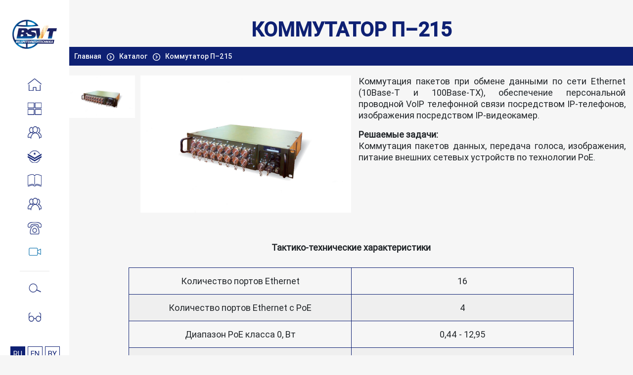

--- FILE ---
content_type: text/html; charset=UTF-8
request_url: https://bsvt.by/ru/protivovozdushnaya-oborona/sredstva-svyazi/kommutator-p-215
body_size: 73068
content:
<!DOCTYPE html>
<html lang="ru">
    <head>
        <link rel="stylesheet" href="https://cdn.jsdelivr.net/npm/swiper@10/swiper-bundle.min.css" />

        <!-- Global site tag (gtag.js) - Google Analytics
<script async src="https://www.googletagmanager.com/gtag/js?id=UA-175695031-1"></script>
<script>
  window.dataLayer = window.dataLayer || [];
  function gtag(){dataLayer.push(arguments);}
  gtag('js', new Date());

  gtag('config', 'UA-175695031-1');
</script>

<meta name="google-site-verification" content="5SjRd_YfepxVV8r-oCTBSQUvTU3D-e7znQijmny1os0" />
-->
<meta charset="utf-8" />
    <title>Белспецвнештехника  | КОММУТАТОР "П-215"</title>
    <meta http-equiv="X-UA-Compatible" content="IE=edge" />
    <!-- <meta name="keywords" content=""> -->
    <meta name="viewport" content="width=device-width, initial-scale=1.0" />

  <link rel="preload" href="/themes/demo/assets/img/world.jpg" as="image" crossorigin="anonymous">
  <link rel="preload" href="/themes/demo/assets/fonts/Roboto-Regular.woff2" as="font" type="font/woff2" crossorigin="anonymous">
  <link rel="preload" href="/themes/demo/assets/fonts/Roboto-Medium.woff2" as="font" type="font/woff2" crossorigin="anonymous">

  <link rel="shortcut icon" href="/themes/demo/assets/img/favicon.ico" type="image/vnd.microsoft.icon" sizes="16x16">

  <!-- <link rel="stylesheet" href="/themes/demo/assets/libs/bootstrap/css/bootstrap-grid.min.css" /> -->

<!-- <link rel="stylesheet" href="https://stackpath.bootstrapcdn.com/bootstrap/4.1.3/css/bootstrap.min.css" integrity="sha384-MCw98/SFnGE8fJT3GXwEOngsV7Zt27NXFoaoApmYm81iuXoPkFOJwJ8ERdknLPMO" crossorigin="anonymous"> -->

	<!-- <link rel="stylesheet" href="/themes/demo/assets/libs/font-awesome/css/font-awesome.min.css" /> -->

<!--   <link rel="stylesheet" href="/themes/demo/assets/css/fonts.min.css" />
<link rel="stylesheet" href="/themes/demo/assets/css/main.min.css" />
<link rel="stylesheet" href="/themes/demo/assets/css/media.min.css" /> -->

<!-- <link rel="stylesheet" href="/themes/demo/assets/css/bootstrap.min.css" /> -->
<link rel="stylesheet" href="/themes/demo/assets/css/mmm.css" />
<link rel="stylesheet" href="/themes/demo/assets/css/animate.css" />
<!-- <meta name="yandex-verification" content="5434a440672a38a1" />
Yandex.Metrika counter -->
<!--<script type="text/javascript" >
   (function(m,e,t,r,i,k,a){m[i]=m[i]||function(){(m[i].a=m[i].a||[]).push(arguments)};
   m[i].l=1*new Date();k=e.createElement(t),a=e.getElementsByTagName(t)[0],k.async=1,k.src=r,a.parentNode.insertBefore(k,a)})
   (window, document, "script", "https://mc.yandex.ru/metrika/tag.js", "ym");

   ym(66535738, "init", {
        clickmap:true,
        trackLinks:true,
        accurateTrackBounce:true,
        webvisor:true
   });
</script>
<noscript><div><img src="https://mc.yandex.ru/watch/66535738" style="position:absolute; left:-9999px;" alt="" /></div></noscript>
 /Yandex.Metrika counter -->        <link rel="stylesheet" href="https://bsvt.by/themes/demo/assets/css/menu/component.css" />
<link rel="stylesheet" href="https://bsvt.by/themes/demo/assets/css/min/one-product.min.css" />
        <meta name="google-site-verification" content="HnyA_sfucPETKHW_00KI_vSD0l6KW8Rd71cS6jeogWM" />
        <meta name="yandex-verification" content="b0a12afb95ee62dd" />


        <!-- Google tag (gtag.js) -->
        <script async src="https://www.googletagmanager.com/gtag/js?id=G-70FT0Q1H5G"></script>
        <script>
          window.dataLayer = window.dataLayer || [];
          function gtag(){dataLayer.push(arguments);}
          gtag('js', new Date());
        
          gtag('config', 'G-70FT0Q1H5G');
        </script>


        <!-- Yandex.Metrika counter -->
        <script type="text/javascript">
            (function(m,e,t,r,i,k,a){
                m[i]=m[i]||function(){(m[i].a=m[i].a||[]).push(arguments)};
                m[i].l=1*new Date();
                for (var j = 0; j < document.scripts.length; j++) {if (document.scripts[j].src === r) { return; }}
                k=e.createElement(t),a=e.getElementsByTagName(t)[0],k.async=1,k.src=r,a.parentNode.insertBefore(k,a)
            })(window, document,'script','https://mc.yandex.ru/metrika/tag.js?id=106330843', 'ym');
        
            ym(106330843, 'init', {ssr:true, webvisor:true, clickmap:true, ecommerce:"dataLayer", accurateTrackBounce:true, trackLinks:true});
        </script>
        <noscript><div><img src="https://mc.yandex.ru/watch/106330843" style="position:absolute; left:-9999px;" alt="" /></div></noscript>
        <!-- /Yandex.Metrika counter -->

    </head>
    <body>

  <div id="cube-loader">
   <div class="preloader-title">Государственное внешнеторговое унитарное предприятие «Белспецвнештехника»</div>
     <div class="caption">
       <div class="cube-loader">
         <div class="cube loader-1"></div>
         <div class="cube loader-2"></div>
         <div class="cube loader-4"></div>
         <div class="cube loader-3"></div>
       </div>
     </div>
   </div>
        <div class="body-wrap  ">
            <div class="wrap-fade-menu-call">
		<section class="fade-menu-call" id="fade-menu-call">
			<div class="row">
					<div class="exit-fade-menu-call">
					</div>
					<div class="col-lg-8 left-block">
						<div class="form-wrap">
						<h2 class="">Заполните форму, чтобы связаться с нами</h2>
						<form method="POST" action="https://bsvt.by/ru/protivovozdushnaya-oborona/sredstva-svyazi/kommutator-p-215" accept-charset="UTF-8"><input name="_session_key" type="hidden" value="GZUaiDhth0gIwAgEE4Tf37KV0xzxtRE24bxmMNwI"><input name="_token" type="hidden" value="dYXz1zz5ZW5fgLyJjvmqizMk21lNVEbxP61egf2F">
						<div class="form-wrap">
						<input type="text" name="Name" placeholder="Имя" required>
						<input type="email" name="E-mail" placeholder="E-mail" required>
						<input type="text" name="Тема" placeholder="Тема" required>
						<input type="text" name="Country" placeholder="Ваша страна" required>
						<textarea placeholder="Сообщение"></textarea>
						<button type="submit" class="bth-class-toggle">Отправить</button>
						</div>
						</form>						</div>
						
					</div>
					<div class="col-lg-4">
					<div class="right-block">
						<div class="">
							<p class=""><span>Государственное внешнеторговое <br>унитарное предприятие <br>"Белспецвнештехника"</span></p>
						</div>
						<div>
							<p class="adress-call"><span>Адрес:</span></p>
							<p> Республика Беларусь, 220103 <br> г. Минск, ул. Калиновского, д. 8</p>
						</div>
						<div>
							<p class="tell-mail"><span>Тел:</span> +375 (17) 269-63-33</p>
							<p class="tell-mail"><span>Факс:</span> +375 (17) 269-63-43</p>
							<p class="tell-mail"><span>E-mail:</span> mail@bsvt.by</p>
						</div>
						<div>
							<p class="time-work"><span>Время работы предприятия:</span></p>
							<p>Понедельник - пятница <br> 8.30-17.30</p>
						</div>
						<div>
							<p class="time-eat"><span>Обед:</span></p>
							<p>13.00-13.45</p>
						</div>
					</div>
					</div>
			</div>	
		</section>
	</div>            <div class="top-line">
    <div class="btn-menu" id="toggleMenu">
        <span class="menu-line"></span>
        <span class="menu-line"></span>
        <span class="menu-line"></span>
    </div>
    <a href="/ru" class="top-logo">
        <picture>
            <img src="/themes/demo/assets/img/home-big-logo.png" alt="logo">
        </picture>
    </a>
    <a href="/ru/search" class="top-logo">
        <span class="menu__icon menu__icon-search search-poisk" style="position: unset;width: 40px;height: 34px"></span>
    </a>
</div>


<div class="main-menu">
    <div class="logo-block">
        <div class="logo-menu">
            <a href="/ru"><img src="/themes/demo/assets/img/big-logo.png" alt=""></a>
        </div>
    </div>

    <div class="subblock">
        <a href="/ru" class="subblock__title">ГВТУП &laquo;Белспецвнештехника&raquo;</a>
        <div class="bars"></div>
    </div>


    <div class="menu">
        <a href="/ru" class="menu__item menu__item-home">
            <span class="menu__icon menu__icon-home"></span>
            <span class="menu__link">Главная</span>
        </a>

        <span class="menu__item menu__item-catalog">
  			    <a href="https://bsvt.by/ru/catalog" class="menu__item-link">
  			      <span class="menu__icon menu__icon-catalog"></span>
  			      <span class="menu__link">Каталог</span>

  			    </a>


              <button id="submenu" class="submenu">
              <svg aria-hidden="true" focusable="false" data-prefix="fas" data-icon="angle-right" class="svg-inline--fa fa-angle-right fa-w-8" role="img" xmlns="http://www.w3.org/2000/svg" viewBox="0 0 256 512"><path fill="currentColor" d="M224.3 273l-136 136c-9.4 9.4-24.6 9.4-33.9 0l-22.6-22.6c-9.4-9.4-9.4-24.6 0-33.9l96.4-96.4-96.4-96.4c-9.4-9.4-9.4-24.6 0-33.9L54.3 103c9.4-9.4 24.6-9.4 33.9 0l136 136c9.5 9.4 9.5 24.6.1 34z"></path></svg>
              </button>


			    </span>

        <a href="https://bsvt.by/ru/o-kompanii" class="menu__item menu__item-about">
            <span class="menu__icon menu__icon-about"></span>
            <span class="menu__link">О компании</span>
        </a>

        <a href="http://analytics.bsvt.by/login" target="_blank" rel="nofollow noopener" class="menu__item menu__item-analytics">
            <span class="menu__icon menu__icon-analytics"></span>
            <span class="menu__link"> БСВТ Аналитика</span>
        </a>
        <a href="https://bsvt.by/ru/zhurnal-vpk" class="menu__item menu__item-vpk">
            <span class="menu__icon menu__icon-vpk"></span>
            <span class="menu__link">Журнал ВПК</span>
        </a>
                <a href="https://bsvt.by/ru/odno-okno" class="menu__item menu__item-contacts">
            <span class="menu__icon menu__icon-about"></span>
            <span class="menu__link">Одно окно</span>
        </a>
                <a href="https://bsvt.by/ru/contacts" class="menu__item menu__item-contacts">
            <span class="menu__icon menu__icon-contacts"></span>
            <span class="menu__link">Контакты</span>
        </a>
        <a href="https://bsvt.by/ru/video" class="menu__item menu__item-video">
            <span class="menu__icon menu__icon-video"></span>
            <span class="menu__link">Видеогалерея</span>
        </a>

        <span class="line-menu"></span>
        <div class="menu__item menu__item-search">
            <span class="menu__icon menu__icon-search search-poisk"></span>
            <div class="wrapper-search-loop">
                <form action="/search" method="get" class="search-form">
                    <button class="serch"></button>
                    <input name="q" placeholder="Введите слово" type="search">
                </form>
            </div>
        </div>
        <a href="https://bsvt.by/ru/special-home" class="menu__item menu__item-special">
            <span class="menu__icon menu__icon-special"></span>
            <span class="menu__link">Версия для слабовидящих</span>
        </a>


        <div class="mp-pusher" id="mp-pusher">
            <nav id="mp-menu" class="mp-menu">
                <div class="mp-level">
                    <a class="mp-back" href="#">Назад</a>
                    <ul>
                        
                        
                        <li class="icon icon-arrow-left">
                            <a class="icon icon-cat" href="ru/aviacionnaya-tehnika-i-vooruzhenie">Авиационная техника и вооружение</a>

                                                        <div class="mp-level">

                                <a class="mp-back" href="#">Назад</a>
                                <ul>
                                                                        <li>
                                        <a href="ru/aviacionnaya-tehnika-i-vooruzhenie/vertolety">Вертолеты</a>
                                    </li>
                                                                        <li>
                                        <a href="ru/aviacionnaya-tehnika-i-vooruzhenie/samolety">Самолеты</a>
                                    </li>
                                                                        <li>
                                        <a href="ru/aviacionnaya-tehnika-i-vooruzhenie/bortovye-sredstva-zashchity">Бортовые средства защиты</a>
                                    </li>
                                                                        <li>
                                        <a href="ru/aviacionnaya-tehnika-i-vooruzhenie/remont-aviacionnoj-tehniki">Ремонт авиационной техники</a>
                                    </li>
                                                                        <li>
                                        <a href="ru/aviacionnaya-tehnika-i-vooruzhenie/kontrolno-diagnosticheskie-sistemy-izmeritelnye-kompleksy">Контрольно-диагностические системы, измерительные комплексы</a>
                                    </li>
                                                                        <li>
                                        <a href="ru/aviacionnaya-tehnika-i-vooruzhenie/bespilotnye-letatelnye-apparaty">Беспилотные летательные аппараты</a>
                                    </li>
                                                                        <li>
                                        <a href="ru/aviacionnaya-tehnika-i-vooruzhenie/aviacionnye-sredstva-porazheniya">Авиационные средства поражения</a>
                                    </li>
                                                                        <li>
                                        <a href="ru/aviacionnaya-tehnika-i-vooruzhenie/aerodromnye-meteostancii">Аэродромные метеостанции</a>
                                    </li>
                                                                        <li>
                                        <a href="ru/aviacionnaya-tehnika-i-vooruzhenie/aviacionnyj-uchebnyj-centr">Авиационный учебный центр</a>
                                    </li>
                                                                        <li>
                                        <a href="ru/aviacionnaya-tehnika-i-vooruzhenie/aviacionnye-obuchayushchie-sistemy">Авиационные обучающие системы</a>
                                    </li>
                                                                    </ul>
                            </div>
                                                    </li>
                                                
                        
                        <li class="icon icon-arrow-left">
                            <a class="icon icon-cat" href="ru/protivovozdushnaya-oborona">Противовоздушная оборона</a>

                                                        <div class="mp-level">

                                <a class="mp-back" href="#">Назад</a>
                                <ul>
                                                                        <li>
                                        <a href="ru/protivovozdushnaya-oborona/edinaya-sistema-pvo">Единая система ПВО</a>
                                    </li>
                                                                        <li>
                                        <a href="ru/protivovozdushnaya-oborona/sredstva-radiolokacionnoj-razvedki">Средства радиолокационной разведки</a>
                                    </li>
                                                                        <li>
                                        <a href="ru/protivovozdushnaya-oborona/zenitnoe-raketnoe-vooruzhenie">Зенитное ракетное вооружение</a>
                                    </li>
                                                                        <li>
                                        <a href="ru/protivovozdushnaya-oborona/avtomatizirovannye-sistemy-upravleniya">Автоматизированные системы управления</a>
                                    </li>
                                                                        <li>
                                        <a href="ru/protivovozdushnaya-oborona/sredstva-reb-i-rer">Средства РЭБ и РЭР</a>
                                    </li>
                                                                        <li>
                                        <a href="ru/protivovozdushnaya-oborona/sredstva-svyazi">Средства связи</a>
                                    </li>
                                                                        <li>
                                        <a href="ru/protivovozdushnaya-oborona/metrologicheskie-sistemy">Метрологические системы</a>
                                    </li>
                                                                        <li>
                                        <a href="ru/protivovozdushnaya-oborona/avtomatizirovannye-sredstva-diagnostirovaniya">Автоматизированные средства диагностирования и ремонта радиоэлектронных устройств</a>
                                    </li>
                                                                    </ul>
                            </div>
                                                    </li>
                                                
                        
                        <li class="icon icon-arrow-left">
                            <a class="icon icon-cat" href="ru/vooruzhenie-i-tehnika-suhoputnyh-vojsk">Вооружение и техника сухопутных войск</a>

                                                        <div class="mp-level">

                                <a class="mp-back" href="#">Назад</a>
                                <ul>
                                                                        <li>
                                        <a href="ru/vooruzhenie-i-tehnika-suhoputnyh-vojsk/bronetankovoe-vooruzhenie-i-tehnika">Бронетанковое вооружение и техника</a>
                                    </li>
                                                                        <li>
                                        <a href="ru/vooruzhenie-i-tehnika-suhoputnyh-vojsk/raketno-artillerijskoe-vooruzhenie">Ракетно–артиллерийское вооружение</a>
                                    </li>
                                                                        <li>
                                        <a href="ru/vooruzhenie-i-tehnika-suhoputnyh-vojsk/imushchestvo-inzhenernyh-vojsk">Имущество инженерных войск</a>
                                    </li>
                                                                        <li>
                                        <a href="ru/vooruzhenie-i-tehnika-suhoputnyh-vojsk/automated-destruction-means">Автоматизированные средства поражения</a>
                                    </li>
                                                                        <li>
                                        <a href="ru/vooruzhenie-i-tehnika-suhoputnyh-vojsk/service-centers">Сервисные центры</a>
                                    </li>
                                                                    </ul>
                            </div>
                                                    </li>
                                                
                        
                        <li class="icon icon-arrow-left">
                            <a class="icon icon-cat" href="ru/innovacionnye-razrabotki">Инновационные разработки</a>

                                                        <div class="mp-level">

                                <a class="mp-back" href="#">Назад</a>
                                <ul>
                                                                        <li>
                                        <a href="ru/innovacionnye-razrabotki/avtomatizirovannaya-sistema-upravleniya-alliance">Автоматизированная система управления Альянс</a>
                                    </li>
                                                                        <li>
                                        <a href="ru/innovacionnye-razrabotki/sistema-vysokotochnogo-upravlyaemogo-oruzhiya">Система высокоточного управляемого оружия</a>
                                    </li>
                                                                        <li>
                                        <a href="ru/innovacionnye-razrabotki/zenitnyya-raketnyya-kompleksy">Зенитные ракетные комплексы</a>
                                    </li>
                                                                        <li>
                                        <a href="ru/innovacionnye-razrabotki/samahodnyya-rabatyzavanyya-kompleksy">Самоходные роботизированные комплексы</a>
                                    </li>
                                                                        <li>
                                        <a href="ru/innovacionnye-razrabotki/artillerijskie-upravlyaemye-sredstva-porazheniya">Артиллерийские управляемые средства поражения</a>
                                    </li>
                                                                        <li>
                                        <a href="ru/innovacionnye-razrabotki/aviacionnye-upravlyaemye-sredstva-porazheniya">Авиационные управляемые средства поражения</a>
                                    </li>
                                                                        <li>
                                        <a href="ru/innovacionnye-razrabotki/protivotankovye-upravlyaemye-sredstva-porazheniya">Противотанковые управляемые средства поражения</a>
                                    </li>
                                                                        <li>
                                        <a href="ru/innovacionnye-razrabotki/neupravlyaemye-sredstva-porazheniya">Неуправляемые средства поражения</a>
                                    </li>
                                                                    </ul>
                            </div>
                                                    </li>
                                                
                        
                        <li class="icon icon-arrow-left">
                            <a class="icon icon-cat" href="ru/sovremennaya-pricelnaya-tehnika">Современная прицельная техника и приборы наблюдения</a>

                                                        <div class="mp-level">

                                <a class="mp-back" href="#">Назад</a>
                                <ul>
                                                                        <li>
                                        <a href="ru/sovremennaya-pricelnaya-tehnika/pricely-dlya-strelkovogo-oruzhiya">Прицелы для стрелкового оружия</a>
                                    </li>
                                                                        <li>
                                        <a href="ru/sovremennaya-pricelnaya-tehnika/sistemy-nablyudeniya">Системы наблюдения</a>
                                    </li>
                                                                        <li>
                                        <a href="ru/sovremennaya-pricelnaya-tehnika/pricely-dlya-bronetankovoj-tehniki">Прицелы для бронетанковой техники</a>
                                    </li>
                                                                        <li>
                                        <a href="ru/sovremennaya-pricelnaya-tehnika/programma-zameny-ustarevshih-priborov-pricelivaniya">Программа замены устаревших приборов прицеливания и наблюдения на объектах бронетанковой техники</a>
                                    </li>
                                                                    </ul>
                            </div>
                                                    </li>
                                                
                        
                        <li class="icon icon-arrow-left">
                            <a class="icon icon-cat" href="ru/strelkovoe-vooruzhenie-i-boepripasy">Стрелковое вооружение и боеприпасы</a>

                                                        <div class="mp-level">

                                <a class="mp-back" href="#">Назад</a>
                                <ul>
                                                                        <li>
                                        <a href="ru/strelkovoe-vooruzhenie-i-boepripasy/strelkovoe-oruzhie">Стрелковое оружие</a>
                                    </li>
                                                                        <li>
                                        <a href="ru/strelkovoe-vooruzhenie-i-boepripasy/sportivno-ohotniche-oruzhie">Спортивно-охотничье оружие</a>
                                    </li>
                                                                        <li>
                                        <a href="ru/strelkovoe-vooruzhenie-i-boepripasy/ammunitions">Боеприпасы</a>
                                    </li>
                                                                        <li>
                                        <a href="ru/strelkovoe-vooruzhenie-i-boepripasy/artillery-rounds">Артиллерийские выстрелы</a>
                                    </li>
                                                                    </ul>
                            </div>
                                                    </li>
                                                
                        
                        <li class="icon icon-arrow-left">
                            <a class="icon icon-cat" href="ru/simulators">Тренажеры</a>

                                                        <div class="mp-level">

                                <a class="mp-back" href="#">Назад</a>
                                <ul>
                                                                        <li>
                                        <a href="ru/simulators/armored-vehicles-simulators">Тренажеры бронетанковой техники</a>
                                    </li>
                                                                        <li>
                                        <a href="ru/simulators/avtomobilnye-trenazhery-vozhdeniya">Автомобильные тренажеры вождения</a>
                                    </li>
                                                                        <li>
                                        <a href="ru/simulators/automation-driver-training-range-simulators-train-drivers">Автоматизация автодромов для подготовки водителей транспортных средств категории «B», «C», «D» и гусеничной техники</a>
                                    </li>
                                                                        <li>
                                        <a href="ru/simulators/small-arms-training-simulators">Стрелковые тренажеры</a>
                                    </li>
                                                                        <li>
                                        <a href="ru/simulators/aviacionnye-trenazhery">Авиационные тренажеры</a>
                                    </li>
                                                                    </ul>
                            </div>
                                                    </li>
                                                                    </ul>
                </div>
            </nav>
        </div>
    </div>
    <div class="leng">
        <span style="display:none;" id="activeLocale">ru</span>
                <a href="https://bsvt.by/ru/protivovozdushnaya-oborona/sredstva-svyazi/kommutator-p-215">RU</a>
                <a href="https://bsvt.by/en/protivovozdushnaya-oborona/sredstva-svyazi/kommutator-p-215">EN</a>
                <a href="https://bsvt.by/be/protivovozdushnaya-oborona/sredstva-svyazi/kommutator-p-215">BY</a>
            </div>
</div>

<script>
    let activeLocale = document.querySelector("#activeLocale").innerText;
    let arr = Array.from(document.querySelector(".leng").children);
    for (let i = 1; i < arr.length; i++) {
        if (arr[i].innerText.toLowerCase() === activeLocale) {
            arr[i].classList.add("active");
        }
    }
</script>            <div class="wrap-fade-menu">
    <div id="fade-menu">

        <div class="row">
            <div class="exit-fade-menu"></div>
            <div class="col-lg-4 left-block">
					<a href="/" class="a-1">Главная</a>
					<a href="/o-kompanii" class="a-2">О компании</a>
					<a href="/odno-okno" class="a-3">Одно окно</a>
					<a href="http://vpk.gov.by/magazine/" class="a-4">Журнал "ВПК-Беларусь"</a>
					<a href="/kontakty" class="a-5">Контакты</a>
				</div>            <div class="col-lg-4 center-block">
                <a href="/katalog"><p class="catalog">Каталог</p></a>

                
                
                
                
                <a href="/aviacionnaya-tehnika-i-vooruzhenie" class="category-name"><p class="first">Авиационная техника и вооружение</p></a>
                                                                                                                                                                                                                                                                                                                                                <a href="/aviacionnaya-tehnika-i-vooruzhenie/samolety" class="all-a-catalog">Самолеты</a>
                                                                <a href="/aviacionnaya-tehnika-i-vooruzhenie/vertolety" class="all-a-catalog">Вертолеты</a>
                                                                <a href="/aviacionnaya-tehnika-i-vooruzhenie/bortovye-sredstva-zashchity" class="all-a-catalog">Бортовые средства защиты</a>
                                                                <a href="/aviacionnaya-tehnika-i-vooruzhenie/remont-aviacionnoj-tehniki" class="all-a-catalog">Ремонт авиационной техники</a>
                                                                <a href="/aviacionnaya-tehnika-i-vooruzhenie/bespilotnye-letatelnye-apparaty" class="all-a-catalog">Беспилотные летательные аппараты</a>
                                                                <a href="/aviacionnaya-tehnika-i-vooruzhenie/aviacionnye-sredstva-porazheniya" class="all-a-catalog">Авиационные средства поражения</a>
                                                                <a href="/aviacionnaya-tehnika-i-vooruzhenie/aerodromnye-meteostancii" class="all-a-catalog">Аэродромные метеостанции</a>
                                                                <a href="/aviacionnaya-tehnika-i-vooruzhenie/aviacionnyj-uchebnyj-centr" class="all-a-catalog">Авиационный учебный центр</a>
                                                                                                                                                                                                                                                                                                                                                                                                                                                                                                                                                                                                <a href="/aviacionnaya-tehnika-i-vooruzhenie/kontrolno-diagnosticheskie-sistemy-izmeritelnye-kompleksy" class="all-a-catalog">Контрольно-диагностические системы, измерительные комплексы</a>
                                                                                                                                                                                                                                                                                                                                                                                                                                                                                                                                                                                                                                                                                                                                                                                                                                                                                                                                                                                                                                                                                                                                                                                                                                                                                                                                                                                                                                                                                                                                <a href="/aviacionnaya-tehnika-i-vooruzhenie/aviacionnye-obuchayushchie-sistemy" class="all-a-catalog">Авиационные обучающие системы</a>
                                                                                                                                                                                                                                                                                                                                                                                                                                                                                                                                                                                                                                                                                                                                
                
                
                <a href="/protivovozdushnaya-oborona" class="category-name"><p class="first">Противовоздушная оборона</p></a>
                                                <a href="/protivovozdushnaya-oborona/sredstva-radiolokacionnoj-razvedki" class="all-a-catalog">Средства радиолокационной разведки</a>
                                                                                                                                                                                                                                                                                                                                                                                                                                                                                                                                                                                                                                <a href="/protivovozdushnaya-oborona/edinaya-sistema-pvo" class="all-a-catalog">Единая система ПВО</a>
                                                                <a href="/protivovozdushnaya-oborona/zenitnoe-raketnoe-vooruzhenie" class="all-a-catalog">Зенитное ракетное вооружение</a>
                                                                <a href="/protivovozdushnaya-oborona/avtomatizirovannye-sistemy-upravleniya" class="all-a-catalog">Автоматизированные системы управления</a>
                                                                <a href="/protivovozdushnaya-oborona/sredstva-reb-i-rer" class="all-a-catalog">Средства РЭБ и РЭР</a>
                                                                <a href="/protivovozdushnaya-oborona/sredstva-svyazi" class="all-a-catalog">Средства связи</a>
                                                                <a href="/protivovozdushnaya-oborona/metrologicheskie-sistemy" class="all-a-catalog">Метрологические системы</a>
                                                                <a href="/protivovozdushnaya-oborona/avtomatizirovannye-sredstva-diagnostirovaniya" class="all-a-catalog">Автоматизированные средства диагностирования и ремонта радиоэлектронных устройств</a>
                                                                                                                                                                                                                                                                                                                                                                                                                                                                                                                                                                                                                                                                                                                                                                                                                                                                                                                                                                                                                                                                                                                                                                                                                                                                                                                                                                                                                                                                                                                                                                                                                                                                                                                                                                                                                                                                                                                                                                                                                                                                                                                                                                                                                                                                                                                                                                                                                                                                                                                                
                
                
            </div>
            <div class="col-lg-4 right-block">
                
                <a href="/vooruzhenie-i-tehnika-suhoputnyh-vojsk" class="category-name"><p class="first">Вооружение и техника сухопутных войск</p></a>
                                                                                <a href="/vooruzhenie-i-tehnika-suhoputnyh-vojsk/bronetankovoe-vooruzhenie-i-tehnika" class="all-a-catalog">Бронетанковое вооружение и техника</a>
                                                                <a href="/vooruzhenie-i-tehnika-suhoputnyh-vojsk/raketno-artillerijskoe-vooruzhenie" class="all-a-catalog">Ракетно–артиллерийское вооружение</a>
                                                                                                                                                                                                                                                                                                                                                                                                                                                                                                                                                                                                                                                                                                                                                                                                                                                                                                                                                                                                                                                                                                                                                                                                                                                                                                                                                                                                                                                                                                                                                                                                                                                                                                                                                                                                                                                                                                                                                                                                                                                                                                                                                                                                                                                                                                                                                                                                                                                                                                                                                                                                                                                                                                                                                                                                                                                                                                                                                                                                                                                                                                                                                                                                                                                                
                
                
                <a href="/innovacionnye-razrabotki" class="category-name"><p class="first">Инновационные разработки</p></a>
                                                                                                                                                                                                                                                                                                                                                                                                                                                                                                                                                                                                                <a href="/innovacionnye-razrabotki/avtomatizirovannaya-sistema-upravleniya-alliance" class="all-a-catalog">Автоматизированная система управления Альянс</a>
                                                                                                                                                                                                                                                                                                                                                                                                                                                                                                                                                                                                                                                                                                                                                                                                                                                                                                                                                                                                                                                                                                                                                                                                                                                                                                                                                                                                                                                                                                                                                                                                                                                                                                                                                                                                                                                                                                                                                                                                                                                                                                                                                                                                                                                                                                                                                                                                                                                                                                                                                                                                                                                                                                                                                                
                
                
                <a href="/sovremennaya-pricelnaya-tehnika" class="category-name"><p class="first">Современная прицельная техника и приборы наблюдения</p></a>
                                                                                                                                                                                                                                                                                                                                                                                                                                                                                                                                                                                                                                                                                                                                                                                                                                                                                                                                                                                                                                                                                                                                                                                                                                                                                                                                                                                                                                                                                                                                                                                                                                                                                                                                                                                                                                                                                                                                                                                                                                                                                                                                                                                                                                                                                                                                                                                                                                                                                                                                                                                                                                                                                                                                                                                                                                                                                                                                                                                                                                                                                                                                                                                                                                                                                                                                                
                
                
                <a href="/strelkovoe-vooruzhenie-i-boepripasy" class="category-name"><p class="first">Стрелковое вооружение и боеприпасы</p></a>
                                                                                                                                                                                                                                                                                                                                                                                                                                                                                                                                                                                                                                                                                                                                                                                                                                                                                                                                                                                                                                                                                                                                                                                                                                                                                                                                                                                                                                                                                                                                                                                                                                                                                                                                                                                                                                                                                                                                                                                                                                                                                                                                                                                                                                                                                                                                                                                                                                                                                                                                                                                                                                                                                                                                                                                                                                                                                                                                                                                                                                                                                                                                                                                                                                                                                                                                                
                
                
                <a href="/simulators" class="category-name"><p class="first">Тренажеры</p></a>
                                                                                                                                                                                                                                                                                                                                                                                                                                                                                                                                                                                                                                                                                                                                                                                                                                                                                                                                                                                                                                                                                                                                                                                                                                                                                                                                                                                                                                                                                                                                                                                                                                                                                                                                                                                                                                                                                                                                                                                                                                                                                                                                                                                                                                                                                                                                                                                                                                                                                                                                                                                                                                                                                                                                                                                                                                                                                                                                                                                                                                                                                                                                                                                                                                                                                                                                                
                
                
                
                
                
                
                            </div>

        </div>
    </div>
</div>            <section class="one-product">

    <div class=" col-lg-12 titel-section">
    	<h1 class="titel-product"  id="crumb-title">Коммутатор П–215</h1>
    </div>

    <ol class="breadcrumb">
                <li class="  " >
                <a href="https://bsvt.by/ru">  Главная </a>    </li>
                    <li class="  " >
                <a href="https://bsvt.by/ru/catalog">  Каталог </a>    </li>
                    <li class="   active "  id="bcLast" >
         Страница товара     </li>
                    </ol>
<script>
    document.addEventListener('DOMContentLoaded', function () {
        var bcTitle = document.getElementById('crumb-title');
        var bcActive = document.getElementById('bcLast');

        if (bcTitle) {
            bcActive.innerHTML = bcTitle.innerHTML;
        }
    });
</script>

	<div class="oneproduct">
		<div class="carousel-product">
			<div class="carousel-product-left">
			
											<div class="product-img-0 product-img"><img src="https://bsvt.by/storage/app/uploads/public/5d4/d34/028/5d4d3402878c6819257086.jpg" alt="" class="product__img-0" ></div>
					
						</div>
			<div class="carousel-product-right">
															<img src="https://bsvt.by/storage/app/uploads/public/5d4/d34/028/5d4d3402878c6819257086.jpg" alt=""  class="product__img-0"  >
					
						</div>
		</div>
		<div class="body-product">
			<div style="text-align: justify "> Коммутация пакетов при обмене данными по сети Ethernet (10Base-T и 100Base-TX), обеспечение персональной проводной VoIP телефонной связи посредством IP-телефонов, изображения посредством IP-видеокамер.
<p>
</p><p><strong> Решаемые задачи:</strong>
<br> Коммутация пакетов данных, передача голоса, изображения, питание внешних сетевых устройств по технологии PoE.</p></div>
<div style="clear: both;" bis_skin_checked="1"></div>
<article class="feature">
<h2>Тактико-технические характеристики</h2>
<table style="width: 100%;">
    <tbody>
        <tr>
            <td style="width: 50.0000%;">Количество портов Ethernet
                <br>
            </td>
            <td style="width: 50%; text-align: center;">16
                <br>
            </td>
        </tr>
        <tr>
            <td style="width: 50.0000%;">Количество портов Ethernet с PoE
                <br>
            </td>
            <td style="width: 50%; text-align: center;">4
                <br>
            </td>
        </tr>
        <tr>
            <td style="width: 50.0000%;">Диапазон PoE класса 0, Вт
                <br>
            </td>
            <td style="width: 50%; text-align: center;">0,44 - 12,95
                <br>
            </td>
        </tr>
        <tr>
            <td style="width: 50.0000%;">Ethernet 10BASE-T/100BASE-TX
                <br>
            </td>
            <td style="width: 50%; text-align: center;">100 Мбит/с, 90 м, UTP/STP
                <br>
            </td>
        </tr>
        <tr>
            <td style="width: 50.0000%;">Количество MAC-адресов, К
                <br>
            </td>
            <td style="width: 50%; text-align: center;">8
                <br>
            </td>
        </tr>
        <tr>
            <td style="width: 50.0000%;">Настройка
                <br>
            </td>
            <td style="width: 50%; text-align: center;">по 17 порту Ethernet
                <br>
            </td>
        </tr>
        <tr>
            <td style="width: 50.0000%;">Рабочая температура, относительная влажность, °С
                <br>
            </td>
            <td style="width: 50%; text-align: center;">от - 30 до + 50, до 98 %
                <br>
            </td>
        </tr>
        <tr>
            <td style="width: 50.0000%;">Устойчивость/удар, вибрация, г
                <br>
            </td>
            <td style="width: 50%; text-align: center;">20; 5
                <br>
            </td>
        </tr>
        <tr>
            <td style="width: 50.0000%;">Электропитание, потребляемая мощность, Вт
                <br>
            </td>
            <td style="width: 50%; text-align: center;">- 32 при питании от сети 230 В переменного тока;
                <br>- 10 при питании от бортовой сети постоянного тока номинальным напряжением 27 В
                <br>
                <br>
            </td>
        </tr>
        <tr>
            <td>Максимальная масса, габариты
                <br>
            </td>
            <td style="text-align: center;">до 8,5 кг, 19"/2U
                <br>
            </td>
        </tr>
    </tbody>
</table>
<article></article></article>
		</div>
		<div style="clear: both;"></div>

		
		<div class="go-to-back">
      <button class="btn-news-bottom bth-class-toggle animated-btn-rev" onclick="javascript:history.go(-1)">Назад</button>
    </div>

	</div>
</section>            <div class="section-6">
	<div class="wrapper-logos">
		<div class="logos">
			<a href="http://president.gov.by/ru/" rel="nofollow noopenner" target="_blank">
			  <img style="width:100%;" src="/themes/demo/assets/img/logo1.webp" alt="president.gov.by">
			  <!-- <p>Официальный интернет-портал Президента Республики Беларусь</p> -->
			</a>
			
			<a href="http://www.pravo.by/" rel="nofollow noopenner" target="_blank">
			  <img style="width:100%;" src="/themes/demo/assets/img/logo2.webp" alt="pravo.by">
			  <!-- <p>Национальный правовой портал Республики Беларусь</p> -->
			</a>
			
			<a href="http://vpk.gov.by/" rel="nofollow noopenner" target="_blank">
			  <img style="width:100%;" src="/themes/demo/assets/img/logo3.webp" alt="vpk.gov.by">
			  <!-- <p>Государственный военно-промышленный комитет Республики Беларусь</p> -->
			</a>
			
			<a href="http://vpk.gov.by/magazine/" rel="nofollow noopenner" target="_blank">
			  <img style="width:100%;" src="/themes/demo/assets/img/logo4.webp" alt="vpk.gov.by/magazine/">
			  <!-- <p>Журнал "ВПК. Беларусь"</p> -->
			 </a>
			 
		</div>
	</div>
</div>            <footer class="main_footer ">
    <div class="bg-colog-blue">
        <div class="wrapper-content-footer">
            <div class="block-left">
                <div class="logo">
                    <a href="/" title="Logo"><img src="/themes/demo/assets/img/logo-footer.png" alt="logo-footer"></a>
                </div>
                <div class="text">
                    <p>Государственное внешнеторговое унитарное предприятие «Белспецвнештехника»</p>
                </div>
            </div>
            <div class="block-center">
                <div class="wrapperBC-desctop">
                    <h5>Контактная информация</h5>
                    <div class="text">
                        <p>Тел.: <a href="tel:+375172696333">+375 (17) 269-63-33</a><br>
                           Тел./факс: <a href="tel:+375172696343">+375 (17) 269-63-43</a> <br>
                           E-mail: <a href="mailto:mail@bsvt.by">mail@bsvt.by</a></p>
                    </div>
                    <div class="text">
                        <p>
                            Справочная служба:
                            <br>
                            <a href="tel:+375172696336">+375 (17) 269-63-36</a></p>
                    </div>
                </div>
                <div class="wrapperBC-mobile">
                    <div class="text adr-mobile a-mobile">
                        <svg aria-hidden="true" data-prefix="fas" data-icon="map-marker-alt" class="svg-inline--fa fa-map-marker-alt fa-w-12" role="img" xmlns="http://www.w3.org/2000/svg" viewBox="0 0 384 512">
                            <path fill="currentColor" d="M172.268 501.67C26.97 291.031 0 269.413 0 192 0 85.961 85.961 0 192 0s192 85.961 192 192c0 77.413-26.97 99.031-172.268 309.67-9.535 13.774-29.93 13.773-39.464 0zM192 272c44.183 0 80-35.817 80-80s-35.817-80-80-80-80 35.817-80 80 35.817 80 80 80z"></path>
                        </svg>
                        <p>Республика Беларусь, 220103 г. Минск, ул. Калиновского, д. 8</p>
                    </div>
                    <div class="text phone-mobile a-mobile">
                        <svg aria-hidden="true" data-prefix="fas" data-icon="phone" class="svg-inline--fa fa-phone fa-w-16" role="img" xmlns="http://www.w3.org/2000/svg" viewBox="0 0 512 512">
                            <path fill="currentColor" d="M493.4 24.6l-104-24c-11.3-2.6-22.9 3.3-27.5 13.9l-48 112c-4.2 9.8-1.4 21.3 6.9 28l60.6 49.6c-36 76.7-98.9 140.5-177.2 177.2l-49.6-60.6c-6.8-8.3-18.2-11.1-28-6.9l-112 48C3.9 366.5-2 378.1.6 389.4l24 104C27.1 504.2 36.7 512 48 512c256.1 0 464-207.5 464-464 0-11.2-7.7-20.9-18.6-23.4z"></path>
                        </svg>
                        <p><a href="tel:+375172696333">+375 (17) 269-63-33</a> (Тел. )<br>
                            <a href="tel:+375172696343">+375 (17) 269-63-36</a> (Тел./факс)</p>
                    </div>
                    <div class="text email-mobile a-mobile">
                        <svg aria-hidden="true" data-prefix="fas" data-icon="envelope" class="svg-inline--fa fa-envelope fa-w-16" role="img" xmlns="http://www.w3.org/2000/svg" viewBox="0 0 512 512">
                            <path fill="currentColor" d="M502.3 190.8c3.9-3.1 9.7-.2 9.7 4.7V400c0 26.5-21.5 48-48 48H48c-26.5 0-48-21.5-48-48V195.6c0-5 5.7-7.8 9.7-4.7 22.4 17.4 52.1 39.5 154.1 113.6 21.1 15.4 56.7 47.8 92.2 47.6 35.7.3 72-32.8 92.3-47.6 102-74.1 131.6-96.3 154-113.7zM256 320c23.2.4 56.6-29.2 73.4-41.4 132.7-96.3 142.8-104.7 173.4-128.7 5.8-4.5 9.2-11.5 9.2-18.9v-19c0-26.5-21.5-48-48-48H48C21.5 64 0 85.5 0 112v19c0 7.4 3.4 14.3 9.2 18.9 30.6 23.9 40.7 32.4 173.4 128.7 16.8 12.2 50.2 41.8 73.4 41.4z"></path>
                        </svg>
                        <p><a href="mailto:mail@bsvt.by">mail@bsvt.by</a></p>
                    </div>
                    <div class="text a-mobile">
                        <p>Справочная служба:<br>
                            <a href="tel:+375172696336">+375 (17) 269-63-36</a></p>
                    </div>
                </div>
            </div>
            <div class="block-right">
                <h5>Каналы в социальных медиа</h5>
                <div class="text">
                    <ul>
                        <li>
                            <a href="https://rutube.ru/channel/32296454/" target="_blank"><img src="/themes/demo/assets/img/youtube.png" alt="logo-footer">RuTube</a>
                        </li>
                        <li>
                            <a href="https://t.me/bsvt_by" target="_blank"><img src="/themes/demo/assets/img/telegram.png" alt="logo-footer">Канал Telegram</a>
                        </li>
                    </ul>
                </div>
            </div>
        </div>
    </div>
    <div class="footer-bg-bottom">
        <div class="wrapper-footer-bottom">
            <div class="footer-bottom-left">
                <p class="left-bottom-part"><span>&reg;</span>
                    <span>2010</span>-<span>2026</span> Белспецвнештехника</p>
            </div>
            <div class="footer-bottom-right">
                <p class="right-bottom-part"><a href="http://east-tech.by/">Разработка сайта
                        <span class="img-tech"> <img src="/themes/demo/assets/img/logo-east-tech-f.png" alt="OOO Восточные технологии"></span> OOO "Восточные технологии"</a>
                </p>
            </div>
        </div>
    </div>
</footer>
<div class="top active">
    <i class="fa fa-angle-double-up"></i>
</div>        </div>
        <!--<script src="/themes/demo/assets/libs/jquery/jquery.min.js"></script>-->
        <script src="https://cdn.jsdelivr.net/npm/swiper@10/swiper-bundle.min.js"></script>

        <script src="/themes/demo/assets/js/jquery-2.2.4.min.js"></script>
        <script src="/modules/system/assets/js/framework-extras.js"></script>
<link rel="stylesheet" property="stylesheet" href="/modules/system/assets/css/framework-extras.css">
        <script src="https://stackpath.bootstrapcdn.com/bootstrap/4.1.3/js/bootstrap.min.js" integrity="sha384-ChfqqxuZUCnJSK3+MXmPNIyE6ZbWh2IMqE241rYiqJxyMiZ6OW/JmZQ5stwEULTy" crossorigin="anonymous"></script>
        <script src="https://bsvt.by/themes/demo/assets/js/modernizr.custom.js"></script>
<script src="https://bsvt.by/themes/demo/assets/js/classie.js"></script>
<script src="https://bsvt.by/themes/demo/assets/js/mlpushmenu.js"></script>
<script src="https://bsvt.by/themes/demo/assets/js/script.js"></script>
<script src="https://bsvt.by/themes/demo/assets/js/min/oneproduct.min.js"></script>

        <script>
    			new mlPushMenu( document.getElementById( 'mp-menu' ), document.getElementById( 'submenu' ), {
    				type : 'cover'
    			} );
    		</script>
    		<script src="/themes/demo/assets/js/min/preloader.min.js"></script>
    </body>
</html>

--- FILE ---
content_type: text/css
request_url: https://bsvt.by/themes/demo/assets/css/mmm.css
body_size: 304654
content:
/*!
 * Bootstrap v4.1.3 (https://getbootstrap.com/)
 * Copyright 2011-2018 The Bootstrap Authors
 * Copyright 2011-2018 Twitter, Inc.
 * Licensed under MIT (https://github.com/twbs/bootstrap/blob/master/LICENSE)
 */
@-webkit-keyframes progress-bar-stripes {
  0% {
    background-position: 1rem 0
  }

  to {
    background-position: 0 0
  }
}

@keyframes progress-bar-stripes {
  0% {
    background-position: 1rem 0
  }

  to {
    background-position: 0 0
  }
}

/* @keyframes animated-btn{0%{top:96%;left:-5px;background-color:#fff}12%{top:-10px;left:-5px;background-color:#fff}50%{top:-10px;left:96%;background-color:#fff}62%{top:90%;left:96%;background-color:#fff}99%{top:90%;left:-5px;background-color:#fff}}@keyframes animated-btn-rev{0%{top:96%;Left:-5px}38%{top:96%;left:96%}50%{top:-10px;left:96%}88%{top:-5px;left:-5px}to{top:96%;left:-5px}} */
@-webkit-keyframes fa-spin {
  0% {
    -webkit-transform: rotate(0);
    transform: rotate(0)
  }

  to {
    -webkit-transform: rotate(359deg);
    transform: rotate(359deg)
  }
}

@keyframes fa-spin {
  0% {
    -webkit-transform: rotate(0);
    transform: rotate(0)
  }

  to {
    -webkit-transform: rotate(359deg);
    transform: rotate(359deg)
  }
}

@keyframes cube-loader {

  0%,
  10% {
    transform: perspective(136px) rotateX(-180deg);
    opacity: 0
  }

  25%,
  75% {
    transform: perspective(136px) rotateX(0);
    opacity: 1
  }

  90%,
  to {
    transform: perspective(136px) rotateY(180deg);
    opacity: 0
  }
}

:root {
  --primary-blue: #0e2073;
  --primary-dark: #182160;
  --primary-light: #1e3a8a;
  --accent-blue: #4f96f5;
  --white: #ffffff;
  --gray-light: #f8f9fa;
  --shadow: rgba(14, 32, 115, 0.15);
  --blue: #007bff;
  --indigo: #6610f2;
  --purple: #6f42c1;
  --pink: #e83e8c;
  --red: #dc3545;
  --orange: #fd7e14;
  --yellow: #ffc107;
  --green: #28a745;
  --teal: #20c997;
  --cyan: #17a2b8;
  --white: #fff;
  --gray: #6c757d;
  --gray-dark: #343a40;
  --primary: #007bff;
  --secondary: #6c757d;
  --success: #28a745;
  --info: #17a2b8;
  --warning: #ffc107;
  --danger: #dc3545;
  --light: #f8f9fa;
  --dark: #343a40;
  --breakpoint-xs: 0;
  --breakpoint-sm: 576px;
  --breakpoint-md: 768px;
  --breakpoint-lg: 992px;
  --breakpoint-xl: 1200px;
  --font-family-sans-serif: -apple-system, BlinkMacSystemFont, "Segoe UI", Roboto, "Helvetica Neue", Arial, sans-serif, "Apple Color Emoji", "Segoe UI Emoji", "Segoe UI Symbol", "Noto Color Emoji";
  --font-family-monospace: SFMono-Regular, Menlo, Monaco, Consolas, "Liberation Mono", "Courier New", monospace
}

*,
::after,
::before {
  box-sizing: border-box
}

html {
  font-family: sans-serif;
  line-height: 1.15;
  -webkit-text-size-adjust: 100%;
  -ms-text-size-adjust: 100%;
  -ms-overflow-style: scrollbar;
  -webkit-tap-highlight-color: transparent
}

@-ms-viewport {
  width: device-width
}

article,
aside,
figcaption,
figure,
footer,
header,
hgroup,
main,
nav,
section {
  display: block
}

body {
  font-family: -apple-system, BlinkMacSystemFont, "Segoe UI", Roboto, "Helvetica Neue", Arial, sans-serif, "Apple Color Emoji", "Segoe UI Emoji", "Segoe UI Symbol", "Noto Color Emoji";
  font-size: 1rem;
  color: #212529;
  text-align: left
}

[tabindex="-1"]:focus {
  outline: 0 !important
}

address,
hr {
  margin-bottom: 1rem
}

hr {
  box-sizing: content-box;
  height: 0;
  overflow: visible;
  margin-top: 1rem;
  border: 0;
  border-top: 1px solid rgba(0, 0, 0, .1)
}

dl,
h1,
h2,
h3,
h4,
h5,
h6,
ol,
p,
ul {
  margin-top: 0
}

dl,
ol,
p,
ul {
  margin-bottom: 1rem
}

abbr[data-original-title],
abbr[title] {
  -webkit-text-decoration: underline dotted;
  text-decoration: underline dotted;
  cursor: help;
  border-bottom: 0
}

address {
  font-style: normal;
  line-height: inherit
}

ol ol,
ol ul,
ul ol,
ul ul {
  margin-bottom: 0
}

dt {
  font-weight: 700
}

dd {
  margin-bottom: .5rem;
  margin-left: 0
}

blockquote,
figure {
  margin: 0 0 1rem
}

dfn {
  font-style: italic
}

b,
strong {
  font-weight: bolder
}

sub,
sup {
  position: relative;
  font-size: 75%;
  line-height: 0;
  vertical-align: baseline
}

sub {
  bottom: -.25em
}

sup {
  top: -.5em
}

a {
  color: #007bff;
  background-color: transparent;
  -webkit-text-decoration-skip: objects
}

a:hover {
  color: #0056b3;
  text-decoration: underline
}

a:not([href]):not([tabindex]) {
  color: inherit;
  text-decoration: none
}

a:not([href]):not([tabindex]):focus,
a:not([href]):not([tabindex]):hover {
  color: inherit;
  text-decoration: none
}

a:not([href]):not([tabindex]):focus {
  outline: 0
}

code,
kbd,
pre,
samp {
  font-family: SFMono-Regular, Menlo, Monaco, Consolas, "Liberation Mono", "Courier New", monospace
}

samp {
  font-size: 1em
}

pre {
  margin-top: 0;
  margin-bottom: 1rem;
  overflow: auto;
  -ms-overflow-style: scrollbar;
  display: block;
  font-size: 87.5%;
  color: #212529
}

img,
svg {
  vertical-align: middle
}

img {
  border-style: none
}

svg {
  overflow: hidden
}

table {
  border-collapse: collapse
}

caption {
  padding-top: .75rem;
  padding-bottom: .75rem;
  color: #6c757d;
  text-align: left;
  caption-side: bottom
}

th {
  text-align: inherit
}

label {
  display: inline-block;
  margin-bottom: .5rem
}

button {
  border-radius: 0
}

button:focus {
  outline: 5px auto -webkit-focus-ring-color
}

button,
input,
optgroup,
select,
textarea {
  margin: 0;
  font-family: inherit;
  line-height: inherit
}

input,
optgroup,
select,
textarea {
  font-size: inherit
}

button,
input {
  overflow: visible
}

button,
select {
  text-transform: none
}

[type=reset],
[type=submit],
button,
html [type=button] {
  -webkit-appearance: button
}

[type=button]::-moz-focus-inner,
[type=reset]::-moz-focus-inner,
[type=submit]::-moz-focus-inner,
button::-moz-focus-inner {
  padding: 0;
  border-style: none
}

input[type=checkbox],
input[type=radio] {
  box-sizing: border-box;
  padding: 0
}

input[type=date],
input[type=datetime-local],
input[type=month],
input[type=time] {
  -webkit-appearance: listbox
}

textarea {
  overflow: auto;
  resize: vertical
}

fieldset {
  min-width: 0;
  padding: 0;
  margin: 0;
  border: 0
}

legend {
  display: block;
  width: 100%;
  max-width: 100%;
  padding: 0;
  margin-bottom: .5rem;
  font-size: 1.5rem;
  line-height: inherit;
  color: inherit;
  white-space: normal
}

progress {
  vertical-align: baseline
}

[type=number]::-webkit-inner-spin-button,
[type=number]::-webkit-outer-spin-button {
  height: auto
}

[type=search] {
  outline-offset: -2px;
  -webkit-appearance: none
}

[type=search]::-webkit-search-cancel-button,
[type=search]::-webkit-search-decoration {
  -webkit-appearance: none
}

::-webkit-file-upload-button {
  font: inherit;
  -webkit-appearance: button
}

output {
  display: inline-block
}

summary {
  display: list-item;
  cursor: pointer
}

template {
  display: none
}

[hidden] {
  display: none !important
}

.h1,
.h2,
.h3,
.h4,
.h5,
.h6,
h1,
h2,
h3,
h4,
h5,
h6 {
  margin-bottom: .5rem;
  font-family: inherit;
  font-weight: 700;
  line-height: 1.2;
  color: inherit
}

.h1,
h1 {
  font-size: 2.5rem
}

.h2,
h2 {
  font-size: 2rem
}

.h3,
h3 {
  font-size: 1.75rem
}

.h4,
h4 {
  font-size: 1.5rem
}

.h5,
h5 {
  font-size: 1.25rem
}

.h6,
h6 {
  font-size: 1rem
}

.display-1,
.lead {
  font-weight: 300
}

.lead {
  font-size: 1.25rem
}

.display-1 {
  font-size: 6rem;
  line-height: 1.2
}

.display-2 {
  font-size: 5.5rem
}

.display-2,
.display-3,
.display-4 {
  font-weight: 300;
  line-height: 1.2
}

.display-3 {
  font-size: 4.5rem
}

.display-4 {
  font-size: 3.5rem
}

.small,
small {
  font-size: 80%;
  font-weight: 400
}

.mark,
mark {
  padding: .2em;
  background-color: #fcf8e3
}

.list-inline,
.list-unstyled {
  padding-left: 0;
  list-style: none
}

.list-inline-item {
  display: inline-block
}

.list-inline-item:not(:last-child) {
  margin-right: .5rem
}

.initialism {
  font-size: 90%;
  text-transform: uppercase
}

.blockquote {
  margin-bottom: 1rem;
  font-size: 1.25rem
}

.blockquote-footer {
  display: block;
  font-size: 80%;
  color: #6c757d
}

.blockquote-footer::before {
  content: "\2014 \00A0"
}

.img-fluid,
.img-thumbnail {
  max-width: 100%;
  height: auto
}

.img-thumbnail {
  padding: .25rem;
  background-color: #fff;
  border: 1px solid #dee2e6;
  border-radius: .25rem
}

.figure {
  display: inline-block
}

.figure-img {
  margin-bottom: .5rem;
  line-height: 1
}

.figure-caption {
  font-size: 90%;
  color: #6c757d
}

code,
kbd {
  font-size: 87.5%
}

code {
  word-break: break-word;
  color: #e83e8c
}

a>code,
pre code {
  color: inherit
}

kbd {
  padding: .2rem .4rem;
  color: #fff;
  background-color: #212529;
  border-radius: .2rem
}

kbd kbd {
  padding: 0;
  font-size: 100%;
  font-weight: 700
}

pre code {
  font-size: inherit;
  word-break: normal
}

.pre-scrollable {
  max-height: 340px;
  overflow-y: scroll
}

.container {
  width: 100%;
  padding-right: 15px;
  padding-left: 15px;
  margin-right: auto;
  margin-left: auto
}

@media (min-width:576px) {
  .container {
    max-width: 540px
  }
}

@media (min-width:768px) {
  .container {
    max-width: 720px
  }
}

@media (min-width:992px) {
  .container {
    max-width: 960px
  }

  .mobileMenu {
    display: none
  }
}

@media (min-width:1200px) {
  .container {
    max-width: 1140px
  }
}

.container-fluid {
  width: 100%;
  padding-right: 15px;
  padding-left: 15px;
  margin-right: auto;
  margin-left: auto
}

.row {
  display: -ms-flexbox;
  display: flex;
  -ms-flex-wrap: wrap;
  flex-wrap: wrap
}

.card>hr,
.no-gutters {
  margin-right: 0;
  margin-left: 0
}

.no-gutters>.col,
.no-gutters>[class*=col-] {
  padding-right: 0;
  padding-left: 0
}

.col,
.col-1,
.col-10,
.col-11,
.col-12,
.col-2,
.col-3,
.col-4,
.col-5,
.col-6,
.col-7,
.col-8,
.col-9 {
  position: relative;
  width: 100%
}

.col-auto {
  position: relative
}

.col-lg,
.col-lg-1,
.col-lg-10,
.col-lg-11,
.col-lg-12,
.col-lg-2,
.col-lg-3,
.col-lg-4,
.col-lg-5,
.col-lg-6,
.col-lg-7,
.col-lg-8,
.col-lg-9,
.col-lg-auto,
.col-md,
.col-md-1,
.col-md-10,
.col-md-11,
.col-md-12,
.col-md-2,
.col-md-3,
.col-md-4,
.col-md-5,
.col-md-6,
.col-md-7,
.col-md-8,
.col-md-9,
.col-md-auto,
.col-sm,
.col-sm-1,
.col-sm-10,
.col-sm-11,
.col-sm-12,
.col-sm-2,
.col-sm-3,
.col-sm-4,
.col-sm-5,
.col-sm-6,
.col-sm-7,
.col-sm-8,
.col-sm-9,
.col-sm-auto,
.col-xl,
.col-xl-1,
.col-xl-10,
.col-xl-11,
.col-xl-12,
.col-xl-2,
.col-xl-3,
.col-xl-4,
.col-xl-5,
.col-xl-6,
.col-xl-7,
.col-xl-8,
.col-xl-9,
.col-xl-auto {
  position: relative;
  width: 100%
}

.col {
  -ms-flex-preferred-size: 0;
  flex-basis: 0%;
  -ms-flex-positive: 1;
  flex-grow: 1;
  max-width: 100%
}

.col-auto {
  -ms-flex: 0 0 auto;
  flex: 0 0 auto;
  width: auto;
  max-width: none
}

.col-1 {
  -ms-flex: 0 0 8.333333%;
  flex: 0 0 8.333333%;
  max-width: 8.333333%
}

.col-2 {
  -ms-flex: 0 0 16.666667%;
  flex: 0 0 16.666667%;
  max-width: 16.666667%
}

.col-3 {
  -ms-flex: 0 0 25%;
  flex: 0 0 25%;
  max-width: 25%
}

.col-4 {
  -ms-flex: 0 0 33.333333%;
  flex: 0 0 33.333333%;
  max-width: 33.333333%
}

.col-5 {
  -ms-flex: 0 0 41.666667%;
  flex: 0 0 41.666667%;
  max-width: 41.666667%
}

.col-6 {
  -ms-flex: 0 0 50%;
  flex: 0 0 50%;
  max-width: 50%
}

.col-7 {
  -ms-flex: 0 0 58.333333%;
  flex: 0 0 58.333333%;
  max-width: 58.333333%
}

.col-8 {
  -ms-flex: 0 0 66.666667%;
  flex: 0 0 66.666667%;
  max-width: 66.666667%
}

.col-9 {
  -ms-flex: 0 0 75%;
  flex: 0 0 75%;
  max-width: 75%
}

.col-10 {
  -ms-flex: 0 0 83.333333%;
  flex: 0 0 83.333333%;
  max-width: 83.333333%
}

.col-11 {
  -ms-flex: 0 0 91.666667%;
  flex: 0 0 91.666667%;
  max-width: 91.666667%
}

.col-12 {
  -ms-flex: 0 0 100%;
  flex: 0 0 100%;
  max-width: 100%
}

.order-first {
  -ms-flex-order: -1;
  order: -1
}

.order-last {
  -ms-flex-order: 13;
  order: 13
}

.order-0 {
  -ms-flex-order: 0;
  order: 0
}

.order-1 {
  -ms-flex-order: 1;
  order: 1
}

.order-2 {
  -ms-flex-order: 2;
  order: 2
}

.order-3 {
  -ms-flex-order: 3;
  order: 3
}

.order-4 {
  -ms-flex-order: 4;
  order: 4
}

.order-5 {
  -ms-flex-order: 5;
  order: 5
}

.order-6 {
  -ms-flex-order: 6;
  order: 6
}

.order-7 {
  -ms-flex-order: 7;
  order: 7
}

.order-8 {
  -ms-flex-order: 8;
  order: 8
}

.order-9 {
  -ms-flex-order: 9;
  order: 9
}

.order-10 {
  -ms-flex-order: 10;
  order: 10
}

.order-11 {
  -ms-flex-order: 11;
  order: 11
}

.order-12 {
  -ms-flex-order: 12;
  order: 12
}

.offset-1 {
  margin-left: 8.333333%
}

.offset-2 {
  margin-left: 16.666667%
}

.offset-3 {
  margin-left: 25%
}

.offset-4 {
  margin-left: 33.333333%
}

.offset-5 {
  margin-left: 41.666667%
}

.offset-6 {
  margin-left: 50%
}

.offset-7 {
  margin-left: 58.333333%
}

.offset-8 {
  margin-left: 66.666667%
}

.offset-9 {
  margin-left: 75%
}

.offset-10 {
  margin-left: 83.333333%
}

.offset-11 {
  margin-left: 91.666667%
}

@media (min-width:576px) {
  .col-sm {
    -ms-flex-preferred-size: 0;
    flex-basis: 0%;
    -ms-flex-positive: 1;
    flex-grow: 1;
    max-width: 100%
  }

  .col-sm-auto {
    -ms-flex: 0 0 auto;
    flex: 0 0 auto;
    width: auto;
    max-width: none
  }

  .col-sm-1 {
    -ms-flex: 0 0 8.333333%;
    flex: 0 0 8.333333%;
    max-width: 8.333333%
  }

  .col-sm-2 {
    -ms-flex: 0 0 16.666667%;
    flex: 0 0 16.666667%;
    max-width: 16.666667%
  }

  .col-sm-3 {
    -ms-flex: 0 0 25%;
    flex: 0 0 25%;
    max-width: 25%
  }

  .col-sm-4 {
    -ms-flex: 0 0 33.333333%;
    flex: 0 0 33.333333%;
    max-width: 33.333333%
  }

  .col-sm-5 {
    -ms-flex: 0 0 41.666667%;
    flex: 0 0 41.666667%;
    max-width: 41.666667%
  }

  .col-sm-6 {
    -ms-flex: 0 0 50%;
    flex: 0 0 50%;
    max-width: 50%
  }

  .col-sm-7 {
    -ms-flex: 0 0 58.333333%;
    flex: 0 0 58.333333%;
    max-width: 58.333333%
  }

  .col-sm-8 {
    -ms-flex: 0 0 66.666667%;
    flex: 0 0 66.666667%;
    max-width: 66.666667%
  }

  .col-sm-9 {
    -ms-flex: 0 0 75%;
    flex: 0 0 75%;
    max-width: 75%
  }

  .col-sm-10 {
    -ms-flex: 0 0 83.333333%;
    flex: 0 0 83.333333%;
    max-width: 83.333333%
  }

  .col-sm-11 {
    -ms-flex: 0 0 91.666667%;
    flex: 0 0 91.666667%;
    max-width: 91.666667%
  }

  .col-sm-12 {
    -ms-flex: 0 0 100%;
    flex: 0 0 100%;
    max-width: 100%
  }

  .order-sm-first {
    -ms-flex-order: -1;
    order: -1
  }

  .order-sm-last {
    -ms-flex-order: 13;
    order: 13
  }

  .order-sm-0 {
    -ms-flex-order: 0;
    order: 0
  }

  .order-sm-1 {
    -ms-flex-order: 1;
    order: 1
  }

  .order-sm-2 {
    -ms-flex-order: 2;
    order: 2
  }

  .order-sm-3 {
    -ms-flex-order: 3;
    order: 3
  }

  .order-sm-4 {
    -ms-flex-order: 4;
    order: 4
  }

  .order-sm-5 {
    -ms-flex-order: 5;
    order: 5
  }

  .order-sm-6 {
    -ms-flex-order: 6;
    order: 6
  }

  .order-sm-7 {
    -ms-flex-order: 7;
    order: 7
  }

  .order-sm-8 {
    -ms-flex-order: 8;
    order: 8
  }

  .order-sm-9 {
    -ms-flex-order: 9;
    order: 9
  }

  .order-sm-10 {
    -ms-flex-order: 10;
    order: 10
  }

  .order-sm-11 {
    -ms-flex-order: 11;
    order: 11
  }

  .order-sm-12 {
    -ms-flex-order: 12;
    order: 12
  }

  .offset-sm-0 {
    margin-left: 0
  }

  .offset-sm-1 {
    margin-left: 8.333333%
  }

  .offset-sm-2 {
    margin-left: 16.666667%
  }

  .offset-sm-3 {
    margin-left: 25%
  }

  .offset-sm-4 {
    margin-left: 33.333333%
  }

  .offset-sm-5 {
    margin-left: 41.666667%
  }

  .offset-sm-6 {
    margin-left: 50%
  }

  .offset-sm-7 {
    margin-left: 58.333333%
  }

  .offset-sm-8 {
    margin-left: 66.666667%
  }

  .offset-sm-9 {
    margin-left: 75%
  }

  .offset-sm-10 {
    margin-left: 83.333333%
  }

  .offset-sm-11 {
    margin-left: 91.666667%
  }
}

@media (min-width:768px) {
  .col-md {
    -ms-flex-preferred-size: 0;
    flex-basis: 0%;
    -ms-flex-positive: 1;
    flex-grow: 1;
    max-width: 100%
  }

  .col-md-auto {
    -ms-flex: 0 0 auto;
    flex: 0 0 auto;
    width: auto;
    max-width: none
  }

  .col-md-1 {
    -ms-flex: 0 0 8.333333%;
    flex: 0 0 8.333333%;
    max-width: 8.333333%
  }

  .col-md-2 {
    -ms-flex: 0 0 16.666667%;
    flex: 0 0 16.666667%;
    max-width: 16.666667%
  }

  .col-md-3 {
    -ms-flex: 0 0 25%;
    flex: 0 0 25%;
    max-width: 25%
  }

  .col-md-4 {
    -ms-flex: 0 0 33.333333%;
    flex: 0 0 33.333333%;
    max-width: 33.333333%
  }

  .col-md-5 {
    -ms-flex: 0 0 41.666667%;
    flex: 0 0 41.666667%;
    max-width: 41.666667%
  }

  .col-md-6 {
    -ms-flex: 0 0 50%;
    flex: 0 0 50%;
    max-width: 50%
  }

  .col-md-7 {
    -ms-flex: 0 0 58.333333%;
    flex: 0 0 58.333333%;
    max-width: 58.333333%
  }

  .col-md-8 {
    -ms-flex: 0 0 66.666667%;
    flex: 0 0 66.666667%;
    max-width: 66.666667%
  }

  .col-md-9 {
    -ms-flex: 0 0 75%;
    flex: 0 0 75%;
    max-width: 75%
  }

  .col-md-10 {
    -ms-flex: 0 0 83.333333%;
    flex: 0 0 83.333333%;
    max-width: 83.333333%
  }

  .col-md-11 {
    -ms-flex: 0 0 91.666667%;
    flex: 0 0 91.666667%;
    max-width: 91.666667%
  }

  .col-md-12 {
    -ms-flex: 0 0 100%;
    flex: 0 0 100%;
    max-width: 100%
  }

  .order-md-first {
    -ms-flex-order: -1;
    order: -1
  }

  .order-md-last {
    -ms-flex-order: 13;
    order: 13
  }

  .order-md-0 {
    -ms-flex-order: 0;
    order: 0
  }

  .order-md-1 {
    -ms-flex-order: 1;
    order: 1
  }

  .order-md-2 {
    -ms-flex-order: 2;
    order: 2
  }

  .order-md-3 {
    -ms-flex-order: 3;
    order: 3
  }

  .order-md-4 {
    -ms-flex-order: 4;
    order: 4
  }

  .order-md-5 {
    -ms-flex-order: 5;
    order: 5
  }

  .order-md-6 {
    -ms-flex-order: 6;
    order: 6
  }

  .order-md-7 {
    -ms-flex-order: 7;
    order: 7
  }

  .order-md-8 {
    -ms-flex-order: 8;
    order: 8
  }

  .order-md-9 {
    -ms-flex-order: 9;
    order: 9
  }

  .order-md-10 {
    -ms-flex-order: 10;
    order: 10
  }

  .order-md-11 {
    -ms-flex-order: 11;
    order: 11
  }

  .order-md-12 {
    -ms-flex-order: 12;
    order: 12
  }

  .offset-md-0 {
    margin-left: 0
  }

  .offset-md-1 {
    margin-left: 8.333333%
  }

  .offset-md-2 {
    margin-left: 16.666667%
  }

  .offset-md-3 {
    margin-left: 25%
  }

  .offset-md-4 {
    margin-left: 33.333333%
  }

  .offset-md-5 {
    margin-left: 41.666667%
  }

  .offset-md-6 {
    margin-left: 50%
  }

  .offset-md-7 {
    margin-left: 58.333333%
  }

  .offset-md-8 {
    margin-left: 66.666667%
  }

  .offset-md-9 {
    margin-left: 75%
  }

  .offset-md-10 {
    margin-left: 83.333333%
  }

  .offset-md-11 {
    margin-left: 91.666667%
  }
}

@media (min-width:992px) {
  .col-lg {
    -ms-flex-preferred-size: 0;
    flex-basis: 0%;
    -ms-flex-positive: 1;
    flex-grow: 1;
    max-width: 100%
  }

  .col-lg-auto {
    -ms-flex: 0 0 auto;
    flex: 0 0 auto;
    width: auto;
    max-width: none
  }

  .col-lg-1 {
    -ms-flex: 0 0 8.333333%;
    flex: 0 0 8.333333%;
    max-width: 8.333333%
  }

  .col-lg-2 {
    -ms-flex: 0 0 16.666667%;
    flex: 0 0 16.666667%;
    max-width: 16.666667%
  }

  .col-lg-3 {
    -ms-flex: 0 0 25%;
    flex: 0 0 25%;
    max-width: 25%
  }

  .col-lg-4 {
    -ms-flex: 0 0 33.333333%;
    flex: 0 0 33.333333%;
    max-width: 33.333333%
  }

  .col-lg-5 {
    -ms-flex: 0 0 41.666667%;
    flex: 0 0 41.666667%;
    max-width: 41.666667%
  }

  .col-lg-6 {
    -ms-flex: 0 0 50%;
    flex: 0 0 50%;
    max-width: 50%
  }

  .col-lg-7 {
    -ms-flex: 0 0 58.333333%;
    flex: 0 0 58.333333%;
    max-width: 58.333333%
  }

  .col-lg-8 {
    -ms-flex: 0 0 66.666667%;
    flex: 0 0 66.666667%;
    max-width: 66.666667%
  }

  .col-lg-9 {
    -ms-flex: 0 0 75%;
    flex: 0 0 75%;
    max-width: 75%
  }

  .col-lg-10 {
    -ms-flex: 0 0 83.333333%;
    flex: 0 0 83.333333%;
    max-width: 83.333333%
  }

  .col-lg-11 {
    -ms-flex: 0 0 91.666667%;
    flex: 0 0 91.666667%;
    max-width: 91.666667%
  }

  .col-lg-12 {
    -ms-flex: 0 0 100%;
    flex: 0 0 100%;
    max-width: 100%
  }

  .order-lg-first {
    -ms-flex-order: -1;
    order: -1
  }

  .order-lg-last {
    -ms-flex-order: 13;
    order: 13
  }

  .order-lg-0 {
    -ms-flex-order: 0;
    order: 0
  }

  .order-lg-1 {
    -ms-flex-order: 1;
    order: 1
  }

  .order-lg-2 {
    -ms-flex-order: 2;
    order: 2
  }

  .order-lg-3 {
    -ms-flex-order: 3;
    order: 3
  }

  .order-lg-4 {
    -ms-flex-order: 4;
    order: 4
  }

  .order-lg-5 {
    -ms-flex-order: 5;
    order: 5
  }

  .order-lg-6 {
    -ms-flex-order: 6;
    order: 6
  }

  .order-lg-7 {
    -ms-flex-order: 7;
    order: 7
  }

  .order-lg-8 {
    -ms-flex-order: 8;
    order: 8
  }

  .order-lg-9 {
    -ms-flex-order: 9;
    order: 9
  }

  .order-lg-10 {
    -ms-flex-order: 10;
    order: 10
  }

  .order-lg-11 {
    -ms-flex-order: 11;
    order: 11
  }

  .order-lg-12 {
    -ms-flex-order: 12;
    order: 12
  }

  .offset-lg-0 {
    margin-left: 0
  }

  .offset-lg-1 {
    margin-left: 8.333333%
  }

  .offset-lg-2 {
    margin-left: 16.666667%
  }

  .offset-lg-3 {
    margin-left: 25%
  }

  .offset-lg-4 {
    margin-left: 33.333333%
  }

  .offset-lg-5 {
    margin-left: 41.666667%
  }

  .offset-lg-6 {
    margin-left: 50%
  }

  .offset-lg-7 {
    margin-left: 58.333333%
  }

  .offset-lg-8 {
    margin-left: 66.666667%
  }

  .offset-lg-9 {
    margin-left: 75%
  }

  .offset-lg-10 {
    margin-left: 83.333333%
  }

  .offset-lg-11 {
    margin-left: 91.666667%
  }
}

@media (min-width:1200px) {
  .col-xl {
    -ms-flex-preferred-size: 0;
    flex-basis: 0%;
    -ms-flex-positive: 1;
    flex-grow: 1;
    max-width: 100%
  }

  .col-xl-auto {
    -ms-flex: 0 0 auto;
    flex: 0 0 auto;
    width: auto;
    max-width: none
  }

  .col-xl-1 {
    -ms-flex: 0 0 8.333333%;
    flex: 0 0 8.333333%;
    max-width: 8.333333%
  }

  .col-xl-2 {
    -ms-flex: 0 0 16.666667%;
    flex: 0 0 16.666667%;
    max-width: 16.666667%
  }

  .col-xl-3 {
    -ms-flex: 0 0 25%;
    flex: 0 0 25%;
    max-width: 25%
  }

  .col-xl-4 {
    -ms-flex: 0 0 33.333333%;
    flex: 0 0 33.333333%;
    max-width: 33.333333%
  }

  .col-xl-5 {
    -ms-flex: 0 0 41.666667%;
    flex: 0 0 41.666667%;
    max-width: 41.666667%
  }

  .col-xl-6 {
    -ms-flex: 0 0 50%;
    flex: 0 0 50%;
    max-width: 50%
  }

  .col-xl-7 {
    -ms-flex: 0 0 58.333333%;
    flex: 0 0 58.333333%;
    max-width: 58.333333%
  }

  .col-xl-8 {
    -ms-flex: 0 0 66.666667%;
    flex: 0 0 66.666667%;
    max-width: 66.666667%
  }

  .col-xl-9 {
    -ms-flex: 0 0 75%;
    flex: 0 0 75%;
    max-width: 75%
  }

  .col-xl-10 {
    -ms-flex: 0 0 83.333333%;
    flex: 0 0 83.333333%;
    max-width: 83.333333%
  }

  .col-xl-11 {
    -ms-flex: 0 0 91.666667%;
    flex: 0 0 91.666667%;
    max-width: 91.666667%
  }

  .col-xl-12 {
    -ms-flex: 0 0 100%;
    flex: 0 0 100%;
    max-width: 100%
  }

  .order-xl-first {
    -ms-flex-order: -1;
    order: -1
  }

  .order-xl-last {
    -ms-flex-order: 13;
    order: 13
  }

  .order-xl-0 {
    -ms-flex-order: 0;
    order: 0
  }

  .order-xl-1 {
    -ms-flex-order: 1;
    order: 1
  }

  .order-xl-2 {
    -ms-flex-order: 2;
    order: 2
  }

  .order-xl-3 {
    -ms-flex-order: 3;
    order: 3
  }

  .order-xl-4 {
    -ms-flex-order: 4;
    order: 4
  }

  .order-xl-5 {
    -ms-flex-order: 5;
    order: 5
  }

  .order-xl-6 {
    -ms-flex-order: 6;
    order: 6
  }

  .order-xl-7 {
    -ms-flex-order: 7;
    order: 7
  }

  .order-xl-8 {
    -ms-flex-order: 8;
    order: 8
  }

  .order-xl-9 {
    -ms-flex-order: 9;
    order: 9
  }

  .order-xl-10 {
    -ms-flex-order: 10;
    order: 10
  }

  .order-xl-11 {
    -ms-flex-order: 11;
    order: 11
  }

  .order-xl-12 {
    -ms-flex-order: 12;
    order: 12
  }

  .offset-xl-0 {
    margin-left: 0
  }

  .offset-xl-1 {
    margin-left: 8.333333%
  }

  .offset-xl-2 {
    margin-left: 16.666667%
  }

  .offset-xl-3 {
    margin-left: 25%
  }

  .offset-xl-4 {
    margin-left: 33.333333%
  }

  .offset-xl-5 {
    margin-left: 41.666667%
  }

  .offset-xl-6 {
    margin-left: 50%
  }

  .offset-xl-7 {
    margin-left: 58.333333%
  }

  .offset-xl-8 {
    margin-left: 66.666667%
  }

  .offset-xl-9 {
    margin-left: 75%
  }

  .offset-xl-10 {
    margin-left: 83.333333%
  }

  .offset-xl-11 {
    margin-left: 91.666667%
  }
}

.table {
  width: 100%;
  margin-bottom: 1rem;
  background-color: transparent
}

.table td,
.table th {
  padding: .75rem;
  vertical-align: top;
  border-top: 1px solid #dee2e6
}

.table thead th {
  vertical-align: bottom;
  border-bottom: 2px solid #dee2e6
}

.table tbody+tbody {
  border-top: 2px solid #dee2e6
}

.table .table {
  background-color: #fff
}

.table-sm td,
.table-sm th {
  padding: .3rem
}

.table-bordered,
.table-bordered td,
.table-bordered th {
  border: 1px solid #dee2e6
}

.table-bordered thead td,
.table-bordered thead th {
  border-bottom-width: 2px
}

.table-borderless tbody+tbody,
.table-borderless td,
.table-borderless th,
.table-borderless thead th,
.table-dark.table-bordered {
  border: 0
}

.table-striped tbody tr:nth-of-type(odd) {
  background-color: rgba(0, 0, 0, .05)
}

.table-hover tbody tr:hover {
  background-color: rgba(0, 0, 0, .075)
}

.table-primary,
.table-primary>td,
.table-primary>th {
  background-color: #b8daff
}

.table-hover .table-primary:hover,
.table-hover .table-primary:hover>td,
.table-hover .table-primary:hover>th {
  background-color: #9fcdff
}

.table-secondary,
.table-secondary>td,
.table-secondary>th {
  background-color: #d6d8db
}

.table-hover .table-secondary:hover,
.table-hover .table-secondary:hover>td,
.table-hover .table-secondary:hover>th {
  background-color: #c8cbcf
}

.table-success,
.table-success>td,
.table-success>th {
  background-color: #c3e6cb
}

.table-hover .table-success:hover,
.table-hover .table-success:hover>td,
.table-hover .table-success:hover>th {
  background-color: #b1dfbb
}

.table-info,
.table-info>td,
.table-info>th {
  background-color: #bee5eb
}

.table-hover .table-info:hover,
.table-hover .table-info:hover>td,
.table-hover .table-info:hover>th {
  background-color: #abdde5
}

.table-warning,
.table-warning>td,
.table-warning>th {
  background-color: #ffeeba
}

.table-hover .table-warning:hover,
.table-hover .table-warning:hover>td,
.table-hover .table-warning:hover>th {
  background-color: #ffe8a1
}

.table-danger,
.table-danger>td,
.table-danger>th {
  background-color: #f5c6cb
}

.table-hover .table-danger:hover,
.table-hover .table-danger:hover>td,
.table-hover .table-danger:hover>th {
  background-color: #f1b0b7
}

.table-light,
.table-light>td,
.table-light>th {
  background-color: #fdfdfe
}

.table-hover .table-light:hover,
.table-hover .table-light:hover>td,
.table-hover .table-light:hover>th {
  background-color: #ececf6
}

.table-dark>td,
.table-dark>th {
  background-color: #c6c8ca
}

.table-hover .table-dark:hover,
.table-hover .table-dark:hover>td,
.table-hover .table-dark:hover>th {
  background-color: #b9bbbe
}

.table-active,
.table-active>td,
.table-active>th,
.table-hover .table-active:hover,
.table-hover .table-active:hover>td,
.table-hover .table-active:hover>th {
  background-color: rgba(0, 0, 0, .075)
}

.table .thead-dark th {
  color: #fff;
  background-color: #212529;
  border-color: #32383e
}

.table .thead-light th {
  color: #495057;
  background-color: #e9ecef;
  border-color: #dee2e6
}

.table-dark {
  color: #fff;
  background-color: #212529
}

.table-dark td,
.table-dark th,
.table-dark thead th {
  border-color: #32383e
}

.table-dark.table-striped tbody tr:nth-of-type(odd) {
  background-color: rgba(255, 255, 255, .05)
}

.table-dark.table-hover tbody tr:hover {
  background-color: rgba(255, 255, 255, .075)
}

@media (max-width:575.98px) {
  .table-responsive-sm {
    display: block;
    width: 100%;
    overflow-x: auto;
    -webkit-overflow-scrolling: touch;
    -ms-overflow-style: -ms-autohiding-scrollbar
  }

  .table-responsive-sm>.table-bordered {
    border: 0
  }
}

@media (max-width:767.98px) {
  .table-responsive-md {
    display: block;
    width: 100%;
    overflow-x: auto;
    -webkit-overflow-scrolling: touch;
    -ms-overflow-style: -ms-autohiding-scrollbar
  }

  .table-responsive-md>.table-bordered {
    border: 0
  }
}

@media (max-width:991.98px) {
  .table-responsive-lg {
    display: block;
    width: 100%;
    overflow-x: auto;
    -webkit-overflow-scrolling: touch;
    -ms-overflow-style: -ms-autohiding-scrollbar
  }

  .table-responsive-lg>.table-bordered {
    border: 0
  }
}

@media (max-width:1199.98px) {
  .table-responsive-xl {
    display: block;
    width: 100%;
    overflow-x: auto;
    -webkit-overflow-scrolling: touch;
    -ms-overflow-style: -ms-autohiding-scrollbar
  }

  .table-responsive-xl>.table-bordered {
    border: 0
  }
}

.table-responsive {
  display: block;
  width: 100%;
  overflow-x: auto;
  -webkit-overflow-scrolling: touch;
  -ms-overflow-style: -ms-autohiding-scrollbar
}

.table-responsive>.table-bordered {
  border: 0
}

.form-control {
  display: block;
  width: 100%;
  height: calc(2.25rem + 2px);
  padding: .375rem .75rem;
  font-size: 1rem;
  line-height: 1.5;
  color: #495057;
  background-color: #fff;
  background-clip: padding-box;
  border: 1px solid #ced4da;
  border-radius: .25rem;
  transition: border-color .15s ease-in-out, box-shadow .15s ease-in-out
}

@media screen and (prefers-reduced-motion:reduce) {
  .form-control {
    transition: none
  }
}

.form-control::-ms-expand {
  background-color: transparent;
  border: 0
}

.form-control:focus {
  color: #495057;
  background-color: #fff;
  border-color: #80bdff;
  outline: 0;
  box-shadow: 0 0 0 .2rem rgba(0, 123, 255, .25)
}

.form-control::-webkit-input-placeholder {
  color: #6c757d;
  opacity: 1
}

.form-control::-moz-placeholder {
  color: #6c757d;
  opacity: 1
}

.form-control:-ms-input-placeholder,
.form-control::-ms-input-placeholder {
  color: #6c757d;
  opacity: 1
}

.form-control::placeholder {
  color: #6c757d;
  opacity: 1
}

.form-control:disabled,
.form-control[readonly] {
  background-color: #e9ecef;
  opacity: 1
}

select.form-control:focus::-ms-value {
  color: #495057;
  background-color: #fff
}

.form-control-file,
.form-control-range {
  display: block;
  width: 100%
}

.col-form-label {
  padding-top: calc(.375rem + 1px);
  padding-bottom: calc(.375rem + 1px);
  margin-bottom: 0;
  font-size: inherit;
  line-height: 1.5
}

.col-form-label-lg {
  padding-top: calc(.5rem + 1px);
  padding-bottom: calc(.5rem + 1px);
  font-size: 1.25rem;
  line-height: 1.5
}

.col-form-label-sm {
  padding-top: calc(.25rem + 1px);
  padding-bottom: calc(.25rem + 1px);
  font-size: .875rem;
  line-height: 1.5
}

.form-control-plaintext {
  display: block;
  width: 100%;
  padding-top: .375rem;
  padding-bottom: .375rem;
  margin-bottom: 0;
  line-height: 1.5;
  color: #212529;
  background-color: transparent;
  border: solid transparent;
  border-width: 1px 0
}

.form-control-plaintext.form-control-lg,
.form-control-plaintext.form-control-sm {
  padding-right: 0;
  padding-left: 0
}

.form-control-sm {
  height: calc(1.8125rem + 2px);
  padding: .25rem .5rem;
  font-size: .875rem;
  line-height: 1.5;
  border-radius: .2rem
}

.form-control-lg {
  height: calc(2.875rem + 2px);
  padding: .5rem 1rem;
  font-size: 1.25rem;
  line-height: 1.5;
  border-radius: .3rem
}

select.form-control[multiple],
select.form-control[size],
textarea.form-control {
  height: auto
}

.form-group {
  margin-bottom: 1rem;
  text-align: center
}

.form-text {
  display: block;
  margin-top: .25rem
}

.form-row {
  display: -ms-flexbox;
  display: flex;
  -ms-flex-wrap: wrap;
  flex-wrap: wrap;
  margin-right: -5px;
  margin-left: -5px
}

.form-row>.col,
.form-row>[class*=col-] {
  padding-right: 5px;
  padding-left: 5px
}

.form-check {
  position: relative;
  display: block;
  padding-left: 1.25rem
}

.form-check-input {
  position: absolute;
  margin-top: .3rem;
  margin-left: -1.25rem
}

.form-check-input:disabled~.form-check-label {
  color: #6c757d
}

.form-check-label {
  margin-bottom: 0
}

.form-check-inline {
  display: -ms-inline-flexbox;
  display: inline-flex;
  -ms-flex-align: center;
  align-items: center;
  padding-left: 0;
  margin-right: .75rem
}

.form-check-inline .form-check-input {
  position: static;
  margin-top: 0;
  margin-right: .3125rem;
  margin-left: 0
}

.valid-feedback {
  display: none;
  width: 100%;
  margin-top: .25rem;
  font-size: 80%;
  color: #28a745
}

.valid-tooltip {
  position: absolute;
  top: 100%;
  z-index: 5;
  display: none;
  max-width: 100%;
  padding: .25rem .5rem;
  margin-top: .1rem;
  font-size: .875rem;
  line-height: 1.5;
  color: #fff;
  background-color: rgba(40, 167, 69, .9);
  border-radius: .25rem
}

.custom-select.is-valid,
.form-control.is-valid,
.was-validated .custom-select:valid,
.was-validated .form-control:valid {
  border-color: #28a745
}

.custom-select.is-valid:focus,
.form-control.is-valid:focus,
.was-validated .custom-select:valid:focus,
.was-validated .form-control:valid:focus {
  border-color: #28a745;
  box-shadow: 0 0 0 .2rem rgba(40, 167, 69, .25)
}

.custom-select.is-valid~.valid-feedback,
.custom-select.is-valid~.valid-tooltip,
.form-control-file.is-valid~.valid-feedback,
.form-control-file.is-valid~.valid-tooltip,
.form-control.is-valid~.valid-feedback,
.form-control.is-valid~.valid-tooltip,
.was-validated .custom-select:valid~.valid-feedback,
.was-validated .custom-select:valid~.valid-tooltip,
.was-validated .form-control-file:valid~.valid-feedback,
.was-validated .form-control-file:valid~.valid-tooltip,
.was-validated .form-control:valid~.valid-feedback,
.was-validated .form-control:valid~.valid-tooltip {
  display: block
}

.form-check-input.is-valid~.form-check-label,
.was-validated .form-check-input:valid~.form-check-label {
  color: #28a745
}

.form-check-input.is-valid~.valid-feedback,
.form-check-input.is-valid~.valid-tooltip,
.was-validated .form-check-input:valid~.valid-feedback,
.was-validated .form-check-input:valid~.valid-tooltip {
  display: block
}

.custom-control-input.is-valid~.custom-control-label,
.was-validated .custom-control-input:valid~.custom-control-label {
  color: #28a745
}

.custom-control-input.is-valid~.custom-control-label::before,
.was-validated .custom-control-input:valid~.custom-control-label::before {
  background-color: #71dd8a
}

.custom-control-input.is-valid~.valid-feedback,
.custom-control-input.is-valid~.valid-tooltip,
.was-validated .custom-control-input:valid~.valid-feedback,
.was-validated .custom-control-input:valid~.valid-tooltip {
  display: block
}

.custom-control-input.is-valid:checked~.custom-control-label::before,
.was-validated .custom-control-input:valid:checked~.custom-control-label::before {
  background-color: #34ce57
}

.custom-control-input.is-valid:focus~.custom-control-label::before,
.was-validated .custom-control-input:valid:focus~.custom-control-label::before {
  box-shadow: 0 0 0 1px #fff, 0 0 0 .2rem rgba(40, 167, 69, .25)
}

.custom-file-input.is-valid~.custom-file-label,
.was-validated .custom-file-input:valid~.custom-file-label {
  border-color: #28a745
}

.custom-file-input.is-valid~.custom-file-label::after,
.was-validated .custom-file-input:valid~.custom-file-label::after {
  border-color: inherit
}

.custom-file-input.is-valid~.valid-feedback,
.custom-file-input.is-valid~.valid-tooltip,
.was-validated .custom-file-input:valid~.valid-feedback,
.was-validated .custom-file-input:valid~.valid-tooltip {
  display: block
}

.custom-file-input.is-valid:focus~.custom-file-label,
.was-validated .custom-file-input:valid:focus~.custom-file-label {
  box-shadow: 0 0 0 .2rem rgba(40, 167, 69, .25)
}

.invalid-feedback {
  display: none;
  width: 100%;
  margin-top: .25rem;
  font-size: 80%;
  color: #dc3545
}

.invalid-tooltip {
  position: absolute;
  top: 100%;
  z-index: 5;
  display: none;
  max-width: 100%;
  padding: .25rem .5rem;
  margin-top: .1rem;
  font-size: .875rem;
  line-height: 1.5;
  color: #fff;
  background-color: rgba(220, 53, 69, .9);
  border-radius: .25rem
}

.custom-select.is-invalid,
.form-control.is-invalid,
.was-validated .custom-select:invalid,
.was-validated .form-control:invalid {
  border-color: #dc3545
}

.custom-select.is-invalid:focus,
.form-control.is-invalid:focus,
.was-validated .custom-select:invalid:focus,
.was-validated .form-control:invalid:focus {
  border-color: #dc3545;
  box-shadow: 0 0 0 .2rem rgba(220, 53, 69, .25)
}

.custom-select.is-invalid~.invalid-feedback,
.custom-select.is-invalid~.invalid-tooltip,
.form-control-file.is-invalid~.invalid-feedback,
.form-control-file.is-invalid~.invalid-tooltip,
.form-control.is-invalid~.invalid-feedback,
.form-control.is-invalid~.invalid-tooltip,
.was-validated .custom-select:invalid~.invalid-feedback,
.was-validated .custom-select:invalid~.invalid-tooltip,
.was-validated .form-control-file:invalid~.invalid-feedback,
.was-validated .form-control-file:invalid~.invalid-tooltip,
.was-validated .form-control:invalid~.invalid-feedback,
.was-validated .form-control:invalid~.invalid-tooltip {
  display: block
}

.form-check-input.is-invalid~.form-check-label,
.was-validated .form-check-input:invalid~.form-check-label {
  color: #dc3545
}

.form-check-input.is-invalid~.invalid-feedback,
.form-check-input.is-invalid~.invalid-tooltip,
.was-validated .form-check-input:invalid~.invalid-feedback,
.was-validated .form-check-input:invalid~.invalid-tooltip {
  display: block
}

.custom-control-input.is-invalid~.custom-control-label,
.was-validated .custom-control-input:invalid~.custom-control-label {
  color: #dc3545
}

.custom-control-input.is-invalid~.custom-control-label::before,
.was-validated .custom-control-input:invalid~.custom-control-label::before {
  background-color: #efa2a9
}

.custom-control-input.is-invalid~.invalid-feedback,
.custom-control-input.is-invalid~.invalid-tooltip,
.was-validated .custom-control-input:invalid~.invalid-feedback,
.was-validated .custom-control-input:invalid~.invalid-tooltip {
  display: block
}

.custom-control-input.is-invalid:checked~.custom-control-label::before,
.was-validated .custom-control-input:invalid:checked~.custom-control-label::before {
  background-color: #e4606d
}

.custom-control-input.is-invalid:focus~.custom-control-label::before,
.was-validated .custom-control-input:invalid:focus~.custom-control-label::before {
  box-shadow: 0 0 0 1px #fff, 0 0 0 .2rem rgba(220, 53, 69, .25)
}

.custom-file-input.is-invalid~.custom-file-label,
.was-validated .custom-file-input:invalid~.custom-file-label {
  border-color: #dc3545
}

.custom-file-input.is-invalid~.custom-file-label::after,
.was-validated .custom-file-input:invalid~.custom-file-label::after {
  border-color: inherit
}

.custom-file-input.is-invalid~.invalid-feedback,
.custom-file-input.is-invalid~.invalid-tooltip,
.was-validated .custom-file-input:invalid~.invalid-feedback,
.was-validated .custom-file-input:invalid~.invalid-tooltip {
  display: block
}

.custom-file-input.is-invalid:focus~.custom-file-label,
.was-validated .custom-file-input:invalid:focus~.custom-file-label {
  box-shadow: 0 0 0 .2rem rgba(220, 53, 69, .25)
}

.form-inline {
  display: -ms-flexbox;
  display: flex;
  -ms-flex-flow: row wrap;
  flex-flow: row wrap;
  -ms-flex-align: center;
  align-items: center
}

.form-inline .form-check,
input[type=button].btn-block,
input[type=reset].btn-block,
input[type=submit].btn-block {
  width: 100%
}

@media (min-width:576px) {

  .form-inline .form-group,
  .form-inline label {
    display: -ms-flexbox;
    display: flex;
    -ms-flex-align: center;
    align-items: center;
    margin-bottom: 0
  }

  .form-inline label {
    -ms-flex-pack: center;
    justify-content: center
  }

  .form-inline .form-group {
    -ms-flex: 0 0 auto;
    flex: 0 0 auto;
    -ms-flex-flow: row wrap;
    flex-flow: row wrap
  }

  .form-inline .form-control {
    display: inline-block;
    width: auto;
    vertical-align: middle
  }

  .form-inline .form-control-plaintext {
    display: inline-block
  }

  .form-inline .custom-select,
  .form-inline .input-group {
    width: auto
  }

  .form-inline .form-check {
    display: -ms-flexbox;
    display: flex;
    -ms-flex-align: center;
    align-items: center;
    -ms-flex-pack: center;
    justify-content: center;
    width: auto;
    padding-left: 0
  }

  .form-inline .form-check-input {
    position: relative;
    margin-top: 0;
    margin-right: .25rem;
    margin-left: 0
  }

  .form-inline .custom-control {
    -ms-flex-align: center;
    align-items: center;
    -ms-flex-pack: center;
    justify-content: center
  }

  .form-inline .custom-control-label {
    margin-bottom: 0
  }
}

.btn {
  display: inline-block;
  font-weight: 400;
  text-align: center;
  white-space: nowrap;
  vertical-align: middle;
  -webkit-user-select: none;
  -moz-user-select: none;
  -ms-user-select: none;
  user-select: none;
  border: 1px solid transparent;
  padding: .375rem .75rem;
  font-size: 1rem;
  line-height: 1.5;
  border-radius: .25rem;
  transition: color .15s ease-in-out, background-color .15s ease-in-out, border-color .15s ease-in-out, box-shadow .15s ease-in-out
}

@media screen and (prefers-reduced-motion:reduce) {
  .btn {
    transition: none
  }
}

.btn:focus,
.btn:hover {
  text-decoration: none
}

.btn.focus,
.btn:focus {
  outline: 0;
  box-shadow: 0 0 0 .2rem rgba(0, 123, 255, .25)
}

.btn.disabled,
.btn:disabled {
  opacity: .65
}

.btn:not(:disabled):not(.disabled) {
  cursor: pointer
}

a.btn.disabled,
fieldset:disabled a.btn {
  pointer-events: none
}

.btn-primary {
  color: #fff;
  background-color: #007bff;
  border-color: #007bff
}

.btn-primary:hover {
  color: #fff;
  background-color: #0069d9;
  border-color: #0062cc
}

.btn-primary.focus,
.btn-primary:focus {
  box-shadow: 0 0 0 .2rem rgba(0, 123, 255, .5)
}

.btn-primary.disabled,
.btn-primary:disabled {
  color: #fff;
  background-color: #007bff;
  border-color: #007bff
}

.btn-primary:not(:disabled):not(.disabled).active,
.btn-primary:not(:disabled):not(.disabled):active,
.show>.btn-primary.dropdown-toggle {
  color: #fff;
  background-color: #0062cc;
  border-color: #005cbf
}

.btn-primary:not(:disabled):not(.disabled).active:focus,
.btn-primary:not(:disabled):not(.disabled):active:focus,
.show>.btn-primary.dropdown-toggle:focus {
  box-shadow: 0 0 0 .2rem rgba(0, 123, 255, .5)
}

.btn-secondary {
  color: #fff;
  background-color: #6c757d;
  border-color: #6c757d
}

.btn-secondary:hover {
  color: #fff;
  background-color: #5a6268;
  border-color: #545b62
}

.btn-secondary.focus,
.btn-secondary:focus {
  box-shadow: 0 0 0 .2rem rgba(108, 117, 125, .5)
}

.btn-secondary.disabled,
.btn-secondary:disabled {
  color: #fff;
  background-color: #6c757d;
  border-color: #6c757d
}

.btn-secondary:not(:disabled):not(.disabled).active,
.btn-secondary:not(:disabled):not(.disabled):active,
.show>.btn-secondary.dropdown-toggle {
  color: #fff;
  background-color: #545b62;
  border-color: #4e555b
}

.btn-secondary:not(:disabled):not(.disabled).active:focus,
.btn-secondary:not(:disabled):not(.disabled):active:focus,
.show>.btn-secondary.dropdown-toggle:focus {
  box-shadow: 0 0 0 .2rem rgba(108, 117, 125, .5)
}

.btn-success {
  color: #fff;
  background-color: #28a745;
  border-color: #28a745
}

.btn-success:hover {
  color: #fff;
  background-color: #218838;
  border-color: #1e7e34
}

.btn-success.focus,
.btn-success:focus {
  box-shadow: 0 0 0 .2rem rgba(40, 167, 69, .5)
}

.btn-success.disabled,
.btn-success:disabled {
  color: #fff;
  background-color: #28a745;
  border-color: #28a745
}

.btn-success:not(:disabled):not(.disabled).active,
.btn-success:not(:disabled):not(.disabled):active,
.show>.btn-success.dropdown-toggle {
  color: #fff;
  background-color: #1e7e34;
  border-color: #1c7430
}

.btn-success:not(:disabled):not(.disabled).active:focus,
.btn-success:not(:disabled):not(.disabled):active:focus,
.show>.btn-success.dropdown-toggle:focus {
  box-shadow: 0 0 0 .2rem rgba(40, 167, 69, .5)
}

.btn-info {
  color: #fff;
  background-color: #17a2b8;
  border-color: #17a2b8
}

.btn-info:hover {
  color: #fff;
  background-color: #138496;
  border-color: #117a8b
}

.btn-info.focus,
.btn-info:focus {
  box-shadow: 0 0 0 .2rem rgba(23, 162, 184, .5)
}

.btn-info.disabled,
.btn-info:disabled {
  color: #fff;
  background-color: #17a2b8;
  border-color: #17a2b8
}

.btn-info:not(:disabled):not(.disabled).active,
.btn-info:not(:disabled):not(.disabled):active,
.show>.btn-info.dropdown-toggle {
  color: #fff;
  background-color: #117a8b;
  border-color: #10707f
}

.btn-info:not(:disabled):not(.disabled).active:focus,
.btn-info:not(:disabled):not(.disabled):active:focus,
.show>.btn-info.dropdown-toggle:focus {
  box-shadow: 0 0 0 .2rem rgba(23, 162, 184, .5)
}

.btn-warning {
  color: #212529;
  background-color: #ffc107;
  border-color: #ffc107
}

.btn-warning:hover {
  color: #212529;
  background-color: #e0a800;
  border-color: #d39e00
}

.btn-warning.focus,
.btn-warning:focus {
  box-shadow: 0 0 0 .2rem rgba(255, 193, 7, .5)
}

.btn-warning.disabled,
.btn-warning:disabled {
  color: #212529;
  background-color: #ffc107;
  border-color: #ffc107
}

.btn-warning:not(:disabled):not(.disabled).active,
.btn-warning:not(:disabled):not(.disabled):active,
.show>.btn-warning.dropdown-toggle {
  color: #212529;
  background-color: #d39e00;
  border-color: #c69500
}

.btn-warning:not(:disabled):not(.disabled).active:focus,
.btn-warning:not(:disabled):not(.disabled):active:focus,
.show>.btn-warning.dropdown-toggle:focus {
  box-shadow: 0 0 0 .2rem rgba(255, 193, 7, .5)
}

.btn-danger {
  color: #fff;
  background-color: #dc3545;
  border-color: #dc3545
}

.btn-danger:hover {
  color: #fff;
  background-color: #c82333;
  border-color: #bd2130
}

.btn-danger.focus,
.btn-danger:focus {
  box-shadow: 0 0 0 .2rem rgba(220, 53, 69, .5)
}

.btn-danger.disabled,
.btn-danger:disabled {
  color: #fff;
  background-color: #dc3545;
  border-color: #dc3545
}

.btn-danger:not(:disabled):not(.disabled).active,
.btn-danger:not(:disabled):not(.disabled):active,
.show>.btn-danger.dropdown-toggle {
  color: #fff;
  background-color: #bd2130;
  border-color: #b21f2d
}

.btn-danger:not(:disabled):not(.disabled).active:focus,
.btn-danger:not(:disabled):not(.disabled):active:focus,
.show>.btn-danger.dropdown-toggle:focus {
  box-shadow: 0 0 0 .2rem rgba(220, 53, 69, .5)
}

.btn-light {
  color: #212529;
  background-color: #f8f9fa;
  border-color: #f8f9fa
}

.btn-light:hover {
  color: #212529;
  background-color: #e2e6ea;
  border-color: #dae0e5
}

.btn-light.focus,
.btn-light:focus {
  box-shadow: 0 0 0 .2rem rgba(248, 249, 250, .5)
}

.btn-light.disabled,
.btn-light:disabled {
  color: #212529;
  background-color: #f8f9fa;
  border-color: #f8f9fa
}

.btn-light:not(:disabled):not(.disabled).active,
.btn-light:not(:disabled):not(.disabled):active,
.show>.btn-light.dropdown-toggle {
  color: #212529;
  background-color: #dae0e5;
  border-color: #d3d9df
}

.btn-light:not(:disabled):not(.disabled).active:focus,
.btn-light:not(:disabled):not(.disabled):active:focus,
.show>.btn-light.dropdown-toggle:focus {
  box-shadow: 0 0 0 .2rem rgba(248, 249, 250, .5)
}

.btn-dark {
  color: #fff;
  background-color: #343a40;
  border-color: #343a40
}

.btn-dark:hover {
  color: #fff;
  background-color: #23272b;
  border-color: #1d2124
}

.btn-dark.focus,
.btn-dark:focus {
  box-shadow: 0 0 0 .2rem rgba(52, 58, 64, .5)
}

.btn-dark.disabled,
.btn-dark:disabled {
  color: #fff;
  background-color: #343a40;
  border-color: #343a40
}

.btn-dark:not(:disabled):not(.disabled).active,
.btn-dark:not(:disabled):not(.disabled):active,
.show>.btn-dark.dropdown-toggle {
  color: #fff;
  background-color: #1d2124;
  border-color: #171a1d
}

.btn-dark:not(:disabled):not(.disabled).active:focus,
.btn-dark:not(:disabled):not(.disabled):active:focus,
.show>.btn-dark.dropdown-toggle:focus {
  box-shadow: 0 0 0 .2rem rgba(52, 58, 64, .5)
}

.btn-outline-primary {
  color: #007bff;
  background-color: transparent;
  background-image: none;
  border-color: #007bff
}

.btn-outline-primary:hover {
  color: #fff;
  background-color: #007bff;
  border-color: #007bff
}

.btn-outline-primary.focus,
.btn-outline-primary:focus {
  box-shadow: 0 0 0 .2rem rgba(0, 123, 255, .5)
}

.btn-outline-primary.disabled,
.btn-outline-primary:disabled {
  color: #007bff;
  background-color: transparent
}

.btn-outline-primary:not(:disabled):not(.disabled).active,
.btn-outline-primary:not(:disabled):not(.disabled):active,
.show>.btn-outline-primary.dropdown-toggle {
  color: #fff;
  background-color: #007bff;
  border-color: #007bff
}

.btn-outline-primary:not(:disabled):not(.disabled).active:focus,
.btn-outline-primary:not(:disabled):not(.disabled):active:focus,
.show>.btn-outline-primary.dropdown-toggle:focus {
  box-shadow: 0 0 0 .2rem rgba(0, 123, 255, .5)
}

.btn-outline-secondary {
  color: #6c757d;
  background-color: transparent;
  background-image: none;
  border-color: #6c757d
}

.btn-outline-secondary:hover {
  color: #fff;
  background-color: #6c757d;
  border-color: #6c757d
}

.btn-outline-secondary.focus,
.btn-outline-secondary:focus {
  box-shadow: 0 0 0 .2rem rgba(108, 117, 125, .5)
}

.btn-outline-secondary.disabled,
.btn-outline-secondary:disabled {
  color: #6c757d;
  background-color: transparent
}

.btn-outline-secondary:not(:disabled):not(.disabled).active,
.btn-outline-secondary:not(:disabled):not(.disabled):active,
.show>.btn-outline-secondary.dropdown-toggle {
  color: #fff;
  background-color: #6c757d;
  border-color: #6c757d
}

.btn-outline-secondary:not(:disabled):not(.disabled).active:focus,
.btn-outline-secondary:not(:disabled):not(.disabled):active:focus,
.show>.btn-outline-secondary.dropdown-toggle:focus {
  box-shadow: 0 0 0 .2rem rgba(108, 117, 125, .5)
}

.btn-outline-success {
  color: #28a745;
  background-color: transparent;
  background-image: none;
  border-color: #28a745
}

.btn-outline-success:hover {
  color: #fff;
  background-color: #28a745;
  border-color: #28a745
}

.btn-outline-success.focus,
.btn-outline-success:focus {
  box-shadow: 0 0 0 .2rem rgba(40, 167, 69, .5)
}

.btn-outline-success.disabled,
.btn-outline-success:disabled {
  color: #28a745;
  background-color: transparent
}

.btn-outline-success:not(:disabled):not(.disabled).active,
.btn-outline-success:not(:disabled):not(.disabled):active,
.show>.btn-outline-success.dropdown-toggle {
  color: #fff;
  background-color: #28a745;
  border-color: #28a745
}

.btn-outline-success:not(:disabled):not(.disabled).active:focus,
.btn-outline-success:not(:disabled):not(.disabled):active:focus,
.show>.btn-outline-success.dropdown-toggle:focus {
  box-shadow: 0 0 0 .2rem rgba(40, 167, 69, .5)
}

.btn-outline-info {
  color: #17a2b8;
  background-color: transparent;
  background-image: none;
  border-color: #17a2b8
}

.btn-outline-info:hover {
  color: #fff;
  background-color: #17a2b8;
  border-color: #17a2b8
}

.btn-outline-info.focus,
.btn-outline-info:focus {
  box-shadow: 0 0 0 .2rem rgba(23, 162, 184, .5)
}

.btn-outline-info.disabled,
.btn-outline-info:disabled {
  color: #17a2b8;
  background-color: transparent
}

.btn-outline-info:not(:disabled):not(.disabled).active,
.btn-outline-info:not(:disabled):not(.disabled):active,
.show>.btn-outline-info.dropdown-toggle {
  color: #fff;
  background-color: #17a2b8;
  border-color: #17a2b8
}

.btn-outline-info:not(:disabled):not(.disabled).active:focus,
.btn-outline-info:not(:disabled):not(.disabled):active:focus,
.show>.btn-outline-info.dropdown-toggle:focus {
  box-shadow: 0 0 0 .2rem rgba(23, 162, 184, .5)
}

.btn-outline-warning {
  color: #ffc107;
  background-color: transparent;
  background-image: none;
  border-color: #ffc107
}

.btn-outline-warning:hover {
  color: #212529;
  background-color: #ffc107;
  border-color: #ffc107
}

.btn-outline-warning.focus,
.btn-outline-warning:focus {
  box-shadow: 0 0 0 .2rem rgba(255, 193, 7, .5)
}

.btn-outline-warning.disabled,
.btn-outline-warning:disabled {
  color: #ffc107;
  background-color: transparent
}

.btn-outline-warning:not(:disabled):not(.disabled).active,
.btn-outline-warning:not(:disabled):not(.disabled):active,
.show>.btn-outline-warning.dropdown-toggle {
  color: #212529;
  background-color: #ffc107;
  border-color: #ffc107
}

.btn-outline-warning:not(:disabled):not(.disabled).active:focus,
.btn-outline-warning:not(:disabled):not(.disabled):active:focus,
.show>.btn-outline-warning.dropdown-toggle:focus {
  box-shadow: 0 0 0 .2rem rgba(255, 193, 7, .5)
}

.btn-outline-danger {
  color: #dc3545;
  background-color: transparent;
  background-image: none;
  border-color: #dc3545
}

.btn-outline-danger:hover {
  color: #fff;
  background-color: #dc3545;
  border-color: #dc3545
}

.btn-outline-danger.focus,
.btn-outline-danger:focus {
  box-shadow: 0 0 0 .2rem rgba(220, 53, 69, .5)
}

.btn-outline-danger.disabled,
.btn-outline-danger:disabled {
  color: #dc3545;
  background-color: transparent
}

.btn-outline-danger:not(:disabled):not(.disabled).active,
.btn-outline-danger:not(:disabled):not(.disabled):active,
.show>.btn-outline-danger.dropdown-toggle {
  color: #fff;
  background-color: #dc3545;
  border-color: #dc3545
}

.btn-outline-danger:not(:disabled):not(.disabled).active:focus,
.btn-outline-danger:not(:disabled):not(.disabled):active:focus,
.show>.btn-outline-danger.dropdown-toggle:focus {
  box-shadow: 0 0 0 .2rem rgba(220, 53, 69, .5)
}

.btn-outline-light {
  color: #f8f9fa;
  background-color: transparent;
  background-image: none;
  border-color: #f8f9fa
}

.btn-outline-light:hover {
  color: #212529;
  background-color: #f8f9fa;
  border-color: #f8f9fa
}

.btn-outline-light.focus,
.btn-outline-light:focus {
  box-shadow: 0 0 0 .2rem rgba(248, 249, 250, .5)
}

.btn-outline-light.disabled,
.btn-outline-light:disabled {
  color: #f8f9fa;
  background-color: transparent
}

.btn-outline-light:not(:disabled):not(.disabled).active,
.btn-outline-light:not(:disabled):not(.disabled):active,
.show>.btn-outline-light.dropdown-toggle {
  color: #212529;
  background-color: #f8f9fa;
  border-color: #f8f9fa
}

.btn-outline-light:not(:disabled):not(.disabled).active:focus,
.btn-outline-light:not(:disabled):not(.disabled):active:focus,
.show>.btn-outline-light.dropdown-toggle:focus {
  box-shadow: 0 0 0 .2rem rgba(248, 249, 250, .5)
}

.btn-outline-dark {
  color: #343a40;
  background-color: transparent;
  background-image: none;
  border-color: #343a40
}

.btn-outline-dark:hover {
  color: #fff;
  background-color: #343a40;
  border-color: #343a40
}

.btn-outline-dark.focus,
.btn-outline-dark:focus {
  box-shadow: 0 0 0 .2rem rgba(52, 58, 64, .5)
}

.btn-outline-dark.disabled,
.btn-outline-dark:disabled {
  color: #343a40;
  background-color: transparent
}

.btn-outline-dark:not(:disabled):not(.disabled).active,
.btn-outline-dark:not(:disabled):not(.disabled):active,
.show>.btn-outline-dark.dropdown-toggle {
  color: #fff;
  background-color: #343a40;
  border-color: #343a40
}

.btn-outline-dark:not(:disabled):not(.disabled).active:focus,
.btn-outline-dark:not(:disabled):not(.disabled):active:focus,
.show>.btn-outline-dark.dropdown-toggle:focus {
  box-shadow: 0 0 0 .2rem rgba(52, 58, 64, .5)
}

.btn-link,
.btn-link:hover {
  background-color: transparent
}

.btn-link {
  font-weight: 400;
  color: #007bff
}

.btn-link:hover {
  color: #0056b3;
  text-decoration: underline;
  border-color: transparent
}

.btn-link.focus,
.btn-link:focus {
  text-decoration: underline;
  border-color: transparent;
  box-shadow: none
}

.btn-link.disabled,
.btn-link:disabled {
  color: #6c757d;
  pointer-events: none
}

.btn-group-lg>.btn,
.btn-lg {
  padding: .5rem 1rem;
  font-size: 1.25rem;
  line-height: 1.5;
  border-radius: .3rem
}

.btn-group-sm>.btn,
.btn-sm {
  padding: .25rem .5rem;
  font-size: .875rem;
  line-height: 1.5;
  border-radius: .2rem
}

.btn-block {
  display: block;
  width: 100%
}

.btn-block+.btn-block {
  margin-top: .5rem
}

.fade {
  transition: opacity .15s linear
}

@media screen and (prefers-reduced-motion:reduce) {
  .fade {
    transition: none
  }
}

.fade:not(.show) {
  opacity: 0
}

.collapse:not(.show) {
  display: none
}

.collapsing {
  position: relative;
  height: 0;
  overflow: hidden;
  transition: height .35s ease
}

@media screen and (prefers-reduced-motion:reduce) {
  .collapsing {
    transition: none
  }
}

.dropdown,
.dropleft,
.dropright,
.dropup {
  position: relative
}

.dropdown-toggle::after {
  display: inline-block;
  width: 0;
  height: 0;
  margin-left: .255em;
  vertical-align: .255em;
  content: "";
  border-top: .3em solid;
  border-right: .3em solid transparent;
  border-bottom: 0;
  border-left: .3em solid transparent
}

.dropdown-toggle:empty::after,
.dropleft .dropdown-toggle:empty::after,
.dropright .dropdown-toggle:empty::after,
.dropup .dropdown-toggle:empty::after {
  margin-left: 0
}

.dropdown-menu {
  position: absolute;
  top: 100%;
  left: 0;
  z-index: 1000;
  display: none;
  float: left;
  min-width: 10rem;
  padding: .5rem 0;
  margin: .125rem 0 0;
  font-size: 1rem;
  color: #212529;
  text-align: left;
  list-style: none;
  background-color: #fff;
  background-clip: padding-box;
  border: 1px solid rgba(0, 0, 0, .15);
  border-radius: .25rem
}

.dropdown-menu-right {
  right: 0;
  left: auto
}

.dropup .dropdown-menu {
  top: auto;
  bottom: 100%;
  margin-top: 0;
  margin-bottom: .125rem
}

.dropright .dropdown-toggle::after,
.dropup .dropdown-toggle::after {
  display: inline-block;
  width: 0;
  height: 0;
  margin-left: .255em;
  content: ""
}

.dropup .dropdown-toggle::after {
  vertical-align: .255em;
  border-top: 0;
  border-right: .3em solid transparent;
  border-bottom: .3em solid;
  border-left: .3em solid transparent
}

.dropright .dropdown-menu {
  top: 0;
  right: auto;
  left: 100%;
  margin-top: 0;
  margin-left: .125rem
}

.dropright .dropdown-toggle::after {
  border-top: .3em solid transparent;
  border-right: 0;
  border-bottom: .3em solid transparent;
  border-left: .3em solid;
  vertical-align: 0
}

.dropleft .dropdown-menu {
  top: 0;
  right: 100%;
  left: auto;
  margin-top: 0;
  margin-right: .125rem
}

.dropleft .dropdown-toggle::after {
  width: 0;
  height: 0;
  margin-left: .255em;
  vertical-align: .255em;
  content: "";
  display: none
}

.dropleft .dropdown-toggle::before {
  display: inline-block;
  width: 0;
  height: 0;
  margin-right: .255em;
  content: "";
  border-top: .3em solid transparent;
  border-right: .3em solid;
  border-bottom: .3em solid transparent;
  vertical-align: 0
}

.dropdown-menu[x-placement^=bottom],
.dropdown-menu[x-placement^=left],
.dropdown-menu[x-placement^=right],
.dropdown-menu[x-placement^=top] {
  right: auto;
  bottom: auto
}

.dropdown-divider {
  height: 0;
  margin: .5rem 0;
  overflow: hidden;
  border-top: 1px solid #e9ecef
}

.dropdown-item {
  display: block;
  width: 100%;
  padding: .25rem 1.5rem;
  clear: both;
  font-weight: 400;
  color: #212529;
  text-align: inherit;
  white-space: nowrap;
  background-color: transparent;
  border: 0
}

.dropdown-item:focus,
.dropdown-item:hover {
  color: #16181b;
  text-decoration: none;
  background-color: #f8f9fa
}

.dropdown-item.active,
.dropdown-item:active {
  color: #fff;
  text-decoration: none;
  background-color: #007bff
}

.dropdown-item.disabled,
.dropdown-item:disabled {
  color: #6c757d;
  background-color: transparent
}

.dropdown-menu.show {
  display: block
}

.dropdown-header {
  display: block;
  padding: .5rem 1.5rem;
  margin-bottom: 0;
  font-size: .875rem;
  color: #6c757d;
  white-space: nowrap
}

.dropdown-item-text {
  display: block;
  padding: .25rem 1.5rem;
  color: #212529
}

.btn-group,
.btn-group-vertical {
  position: relative;
  display: -ms-inline-flexbox;
  display: inline-flex;
  vertical-align: middle
}

.btn-group-vertical>.btn,
.btn-group>.btn {
  position: relative;
  -ms-flex: 0 1 auto;
  flex: 0 1 auto
}

.btn-group-vertical>.btn:hover,
.btn-group>.btn:hover {
  z-index: 1
}

.btn-group-vertical>.btn.active,
.btn-group-vertical>.btn:active,
.btn-group-vertical>.btn:focus,
.btn-group>.btn.active,
.btn-group>.btn:active,
.btn-group>.btn:focus {
  z-index: 1
}

.btn-group .btn+.btn,
.btn-group .btn+.btn-group,
.btn-group .btn-group+.btn,
.btn-group .btn-group+.btn-group,
.btn-group-vertical .btn+.btn,
.btn-group-vertical .btn+.btn-group,
.btn-group-vertical .btn-group+.btn,
.btn-group-vertical .btn-group+.btn-group {
  margin-left: -1px
}

.btn-toolbar {
  display: -ms-flexbox;
  display: flex;
  -ms-flex-wrap: wrap;
  flex-wrap: wrap;
  -ms-flex-pack: start;
  justify-content: flex-start
}

.btn-toolbar .input-group {
  width: auto
}

.btn-group>.btn:first-child {
  margin-left: 0
}

.btn-group>.btn-group:not(:last-child)>.btn,
.btn-group>.btn:not(:last-child):not(.dropdown-toggle) {
  border-top-right-radius: 0;
  border-bottom-right-radius: 0
}

.btn-group>.btn-group:not(:first-child)>.btn,
.btn-group>.btn:not(:first-child) {
  border-top-left-radius: 0;
  border-bottom-left-radius: 0
}

.dropdown-toggle-split {
  padding-right: .5625rem;
  padding-left: .5625rem
}

.dropdown-toggle-split::after,
.dropright .dropdown-toggle-split::after,
.dropup .dropdown-toggle-split::after {
  margin-left: 0
}

.dropleft .dropdown-toggle-split::before {
  margin-right: 0
}

.btn-group-sm>.btn+.dropdown-toggle-split,
.btn-sm+.dropdown-toggle-split {
  padding-right: .375rem;
  padding-left: .375rem
}

.btn-group-lg>.btn+.dropdown-toggle-split,
.btn-lg+.dropdown-toggle-split {
  padding-right: .75rem;
  padding-left: .75rem
}

.btn-group-vertical {
  -ms-flex-direction: column;
  flex-direction: column;
  -ms-flex-align: start;
  align-items: flex-start;
  -ms-flex-pack: center;
  justify-content: center
}

.btn-group-vertical .btn,
.btn-group-vertical .btn-group {
  width: 100%
}

.btn-group-vertical>.btn+.btn,
.btn-group-vertical>.btn+.btn-group,
.btn-group-vertical>.btn-group+.btn,
.btn-group-vertical>.btn-group+.btn-group {
  margin-top: -1px;
  margin-left: 0
}

.btn-group-vertical>.btn-group:not(:last-child)>.btn,
.btn-group-vertical>.btn:not(:last-child):not(.dropdown-toggle) {
  border-bottom-right-radius: 0;
  border-bottom-left-radius: 0
}

.btn-group-vertical>.btn-group:not(:first-child)>.btn,
.btn-group-vertical>.btn:not(:first-child) {
  border-top-left-radius: 0;
  border-top-right-radius: 0
}

.btn-group-toggle>.btn,
.btn-group-toggle>.btn-group>.btn {
  margin-bottom: 0
}

.btn-group-toggle>.btn input[type=checkbox],
.btn-group-toggle>.btn input[type=radio],
.btn-group-toggle>.btn-group>.btn input[type=checkbox],
.btn-group-toggle>.btn-group>.btn input[type=radio] {
  position: absolute;
  clip: rect(0, 0, 0, 0);
  pointer-events: none
}

.input-group {
  position: relative;
  display: -ms-flexbox;
  display: flex;
  -ms-flex-wrap: wrap;
  flex-wrap: wrap;
  -ms-flex-align: stretch;
  align-items: stretch;
  width: 100%
}

.input-group>.custom-file,
.input-group>.custom-select,
.input-group>.form-control {
  position: relative;
  -ms-flex: 1 1 auto;
  flex: 1 1 auto;
  width: 1%;
  margin-bottom: 0
}

.input-group>.custom-file+.custom-file,
.input-group>.custom-file+.custom-select,
.input-group>.custom-file+.form-control,
.input-group>.custom-select+.custom-file,
.input-group>.custom-select+.custom-select,
.input-group>.custom-select+.form-control,
.input-group>.form-control+.custom-file,
.input-group>.form-control+.custom-select,
.input-group>.form-control+.form-control {
  margin-left: -1px
}

.input-group>.custom-file .custom-file-input:focus~.custom-file-label,
.input-group>.custom-select:focus,
.input-group>.form-control:focus {
  z-index: 3
}

.input-group>.custom-file .custom-file-input:focus {
  z-index: 4
}

.input-group>.custom-file:not(:last-child) .custom-file-label,
.input-group>.custom-file:not(:last-child) .custom-file-label::after,
.input-group>.custom-select:not(:last-child),
.input-group>.form-control:not(:last-child) {
  border-top-right-radius: 0;
  border-bottom-right-radius: 0
}

.input-group>.custom-file:not(:first-child) .custom-file-label,
.input-group>.custom-select:not(:first-child),
.input-group>.form-control:not(:first-child) {
  border-top-left-radius: 0;
  border-bottom-left-radius: 0
}

.input-group>.custom-file {
  -ms-flex-align: center;
  align-items: center
}

.input-group-append,
.input-group-prepend,
.input-group>.custom-file {
  display: -ms-flexbox;
  display: flex
}

.input-group-append .btn,
.input-group-prepend .btn {
  position: relative;
  z-index: 2
}

.input-group-prepend {
  margin-right: -1px
}

.input-group-append,
.input-group-append .btn+.btn,
.input-group-append .btn+.input-group-text,
.input-group-append .input-group-text+.btn,
.input-group-append .input-group-text+.input-group-text,
.input-group-prepend .btn+.btn,
.input-group-prepend .btn+.input-group-text,
.input-group-prepend .input-group-text+.btn,
.input-group-prepend .input-group-text+.input-group-text {
  margin-left: -1px
}

.input-group-text {
  display: -ms-flexbox;
  display: flex;
  -ms-flex-align: center;
  align-items: center;
  padding: .375rem .75rem;
  margin-bottom: 0;
  font-size: 1rem;
  font-weight: 400;
  line-height: 1.5;
  color: #495057;
  text-align: center;
  white-space: nowrap;
  background-color: #e9ecef;
  border: 1px solid #ced4da;
  border-radius: .25rem
}

.input-group-text input[type=checkbox],
.input-group-text input[type=radio] {
  margin-top: 0
}

.input-group-lg>.form-control,
.input-group-lg>.input-group-append>.btn,
.input-group-lg>.input-group-append>.input-group-text,
.input-group-lg>.input-group-prepend>.btn,
.input-group-lg>.input-group-prepend>.input-group-text {
  height: calc(2.875rem + 2px);
  padding: .5rem 1rem;
  font-size: 1.25rem;
  line-height: 1.5;
  border-radius: .3rem
}

.input-group-sm>.form-control,
.input-group-sm>.input-group-append>.btn,
.input-group-sm>.input-group-append>.input-group-text,
.input-group-sm>.input-group-prepend>.btn,
.input-group-sm>.input-group-prepend>.input-group-text {
  height: calc(1.8125rem + 2px);
  padding: .25rem .5rem;
  font-size: .875rem;
  line-height: 1.5;
  border-radius: .2rem
}

.input-group>.input-group-append:last-child>.btn:not(:last-child):not(.dropdown-toggle),
.input-group>.input-group-append:last-child>.input-group-text:not(:last-child),
.input-group>.input-group-append:not(:last-child)>.btn,
.input-group>.input-group-append:not(:last-child)>.input-group-text,
.input-group>.input-group-prepend>.btn,
.input-group>.input-group-prepend>.input-group-text {
  border-top-right-radius: 0;
  border-bottom-right-radius: 0
}

.input-group>.input-group-append>.btn,
.input-group>.input-group-append>.input-group-text,
.input-group>.input-group-prepend:first-child>.btn:not(:first-child),
.input-group>.input-group-prepend:first-child>.input-group-text:not(:first-child),
.input-group>.input-group-prepend:not(:first-child)>.btn,
.input-group>.input-group-prepend:not(:first-child)>.input-group-text {
  border-top-left-radius: 0;
  border-bottom-left-radius: 0
}

.custom-control {
  position: relative;
  display: block;
  min-height: 1.5rem;
  padding-left: 1.5rem
}

.custom-control-inline {
  display: -ms-inline-flexbox;
  display: inline-flex;
  margin-right: 1rem
}

.custom-control-input {
  position: absolute;
  z-index: -1;
  opacity: 0
}

.custom-control-input:checked~.custom-control-label::before {
  color: #fff;
  background-color: #007bff
}

.custom-control-input:focus~.custom-control-label::before {
  box-shadow: 0 0 0 1px #fff, 0 0 0 .2rem rgba(0, 123, 255, .25)
}

.custom-control-input:active~.custom-control-label::before {
  color: #fff;
  background-color: #b3d7ff
}

.custom-control-input:disabled~.custom-control-label {
  color: #6c757d
}

.custom-control-input:disabled~.custom-control-label::before {
  background-color: #e9ecef
}

.custom-control-label {
  position: relative;
  margin-bottom: 0
}

.custom-control-label::after,
.custom-control-label::before {
  position: absolute;
  top: .25rem;
  left: -1.5rem;
  display: block;
  width: 1rem;
  height: 1rem;
  content: ""
}

.custom-control-label::before {
  pointer-events: none;
  -webkit-user-select: none;
  -moz-user-select: none;
  -ms-user-select: none;
  user-select: none;
  background-color: #dee2e6
}

.custom-control-label::after {
  background-repeat: no-repeat;
  background-position: center center;
  background-size: 50% 50%
}

.custom-checkbox .custom-control-label::before {
  border-radius: .25rem
}

.custom-checkbox .custom-control-input:checked~.custom-control-label::before {
  background-color: #007bff
}

.custom-checkbox .custom-control-input:checked~.custom-control-label::after {
  background-image: url("data:image/svg+xml;charset=utf8,%3Csvg xmlns='http://www.w3.org/2000/svg' viewBox='0 0 8 8'%3E%3Cpath fill='%23fff' d='M6.564.75l-3.59 3.612-1.538-1.55L0 4.26 2.974 7.25 8 2.193z'/%3E%3C/svg%3E")
}

.custom-checkbox .custom-control-input:indeterminate~.custom-control-label::before {
  background-color: #007bff
}

.custom-checkbox .custom-control-input:indeterminate~.custom-control-label::after {
  background-image: url("data:image/svg+xml;charset=utf8,%3Csvg xmlns='http://www.w3.org/2000/svg' viewBox='0 0 4 4'%3E%3Cpath stroke='%23fff' d='M0 2h4'/%3E%3C/svg%3E")
}

.custom-checkbox .custom-control-input:disabled:checked~.custom-control-label::before {
  background-color: rgba(0, 123, 255, .5)
}

.custom-checkbox .custom-control-input:disabled:indeterminate~.custom-control-label::before {
  background-color: rgba(0, 123, 255, .5)
}

.custom-radio .custom-control-label::before {
  border-radius: 50%
}

.custom-radio .custom-control-input:checked~.custom-control-label::before {
  background-color: #007bff
}

.custom-radio .custom-control-input:checked~.custom-control-label::after {
  background-image: url("data:image/svg+xml;charset=utf8,%3Csvg xmlns='http://www.w3.org/2000/svg' viewBox='-4 -4 8 8'%3E%3Ccircle r='3' fill='%23fff'/%3E%3C/svg%3E")
}

.custom-radio .custom-control-input:disabled:checked~.custom-control-label::before {
  background-color: rgba(0, 123, 255, .5)
}

.custom-select {
  display: inline-block;
  width: 100%;
  height: calc(2.25rem + 2px);
  padding: .375rem 1.75rem .375rem .75rem;
  line-height: 1.5;
  color: #495057;
  vertical-align: middle;
  background: #fff url("data:image/svg+xml;charset=utf8,%3Csvg xmlns='http://www.w3.org/2000/svg' viewBox='0 0 4 5'%3E%3Cpath fill='%23343a40' d='M2 0L0 2h4zm0 5L0 3h4z'/%3E%3C/svg%3E") no-repeat right .75rem center;
  background-size: 8px 10px;
  border: 1px solid #ced4da;
  border-radius: .25rem;
  -webkit-appearance: none;
  -moz-appearance: none;
  appearance: none
}

.custom-select:focus {
  border-color: #80bdff;
  outline: 0;
  box-shadow: 0 0 0 .2rem rgba(128, 189, 255, .5)
}

.custom-select:focus::-ms-value {
  color: #495057;
  background-color: #fff
}

.custom-select[multiple],
.custom-select[size]:not([size="1"]) {
  height: auto;
  padding-right: .75rem;
  background-image: none
}

.custom-select:disabled {
  color: #6c757d;
  background-color: #e9ecef
}

.custom-select::-ms-expand {
  opacity: 0
}

.custom-select-lg,
.custom-select-sm {
  padding-top: .375rem;
  padding-bottom: .375rem
}

.custom-select-sm {
  height: calc(1.8125rem + 2px);
  font-size: 75%
}

.custom-select-lg {
  height: calc(2.875rem + 2px);
  font-size: 125%
}

.custom-file,
.custom-file-input {
  position: relative;
  width: 100%;
  height: calc(2.25rem + 2px)
}

.custom-file {
  display: inline-block;
  margin-bottom: 0
}

.custom-file-input {
  z-index: 2;
  margin: 0;
  opacity: 0
}

.custom-file-input:focus~.custom-file-label {
  border-color: #80bdff;
  box-shadow: 0 0 0 .2rem rgba(0, 123, 255, .25)
}

.custom-file-input:focus~.custom-file-label::after {
  border-color: #80bdff
}

.custom-file-input:disabled~.custom-file-label {
  background-color: #e9ecef
}

.custom-file-input:lang(en)~.custom-file-label::after {
  content: "Browse"
}

.custom-file-label,
.custom-file-label::after {
  position: absolute;
  top: 0;
  right: 0;
  padding: .375rem .75rem;
  line-height: 1.5;
  color: #495057
}

.custom-file-label {
  left: 0;
  height: calc(2.25rem + 2px);
  border: 1px solid #ced4da;
  z-index: 1;
  background-color: #fff;
  border-radius: .25rem
}

.custom-file-label::after {
  bottom: 0;
  z-index: 3;
  display: block;
  height: 2.25rem;
  content: "Browse";
  background-color: #e9ecef;
  border-left: 1px solid #ced4da;
  border-radius: 0 .25rem .25rem 0
}

.custom-range {
  width: 100%;
  padding-left: 0;
  background-color: transparent;
  -webkit-appearance: none;
  -moz-appearance: none;
  appearance: none
}

.custom-range:focus {
  outline: 0
}

.custom-range:focus::-webkit-slider-thumb {
  box-shadow: 0 0 0 1px #fff, 0 0 0 .2rem rgba(0, 123, 255, .25)
}

.custom-range:focus::-moz-range-thumb {
  box-shadow: 0 0 0 1px #fff, 0 0 0 .2rem rgba(0, 123, 255, .25)
}

.custom-range:focus::-ms-thumb {
  box-shadow: 0 0 0 1px #fff, 0 0 0 .2rem rgba(0, 123, 255, .25)
}

.custom-range::-moz-focus-outer {
  border: 0
}

.custom-range::-webkit-slider-thumb {
  width: 1rem;
  height: 1rem;
  margin-top: -.25rem;
  background-color: #007bff;
  border: 0;
  border-radius: 1rem;
  transition: background-color .15s ease-in-out, border-color .15s ease-in-out, box-shadow .15s ease-in-out;
  -webkit-appearance: none;
  appearance: none
}

@media screen and (prefers-reduced-motion:reduce) {
  .custom-range::-webkit-slider-thumb {
    transition: none
  }
}

.custom-range::-webkit-slider-thumb:active {
  background-color: #b3d7ff
}

.custom-range::-webkit-slider-runnable-track {
  width: 100%;
  height: .5rem;
  color: transparent;
  cursor: pointer;
  background-color: #dee2e6;
  border-color: transparent;
  border-radius: 1rem
}

.custom-range::-moz-range-thumb {
  width: 1rem;
  height: 1rem;
  background-color: #007bff;
  border: 0;
  border-radius: 1rem;
  transition: background-color .15s ease-in-out, border-color .15s ease-in-out, box-shadow .15s ease-in-out;
  -moz-appearance: none;
  appearance: none
}

@media screen and (prefers-reduced-motion:reduce) {
  .custom-range::-moz-range-thumb {
    transition: none
  }
}

.custom-range::-moz-range-thumb:active {
  background-color: #b3d7ff
}

.custom-range::-moz-range-track {
  width: 100%;
  height: .5rem;
  color: transparent;
  cursor: pointer;
  background-color: #dee2e6;
  border-color: transparent;
  border-radius: 1rem
}

.custom-range::-ms-thumb {
  width: 1rem;
  height: 1rem;
  margin-top: 0;
  margin-right: .2rem;
  margin-left: .2rem;
  background-color: #007bff;
  border: 0;
  border-radius: 1rem;
  transition: background-color .15s ease-in-out, border-color .15s ease-in-out, box-shadow .15s ease-in-out;
  appearance: none
}

@media screen and (prefers-reduced-motion:reduce) {
  .custom-range::-ms-thumb {
    transition: none
  }
}

.custom-range::-ms-thumb:active {
  background-color: #b3d7ff
}

.custom-range::-ms-track {
  width: 100%;
  height: .5rem;
  color: transparent;
  cursor: pointer;
  background-color: transparent;
  border-color: transparent;
  border-width: .5rem
}

.custom-range::-ms-fill-lower {
  background-color: #dee2e6;
  border-radius: 1rem
}

.custom-range::-ms-fill-upper {
  margin-right: 15px;
  background-color: #dee2e6;
  border-radius: 1rem
}

.custom-control-label::before,
.custom-file-label,
.custom-select {
  transition: background-color .15s ease-in-out, border-color .15s ease-in-out, box-shadow .15s ease-in-out
}

@media screen and (prefers-reduced-motion:reduce) {

  .custom-control-label::before,
  .custom-file-label,
  .custom-select {
    transition: none
  }
}

.nav {
  display: -ms-flexbox;
  display: flex;
  -ms-flex-wrap: wrap;
  flex-wrap: wrap;
  padding-left: 0;
  margin-bottom: 0;
  list-style: none
}

.nav-link {
  display: block;
  padding: .5rem 1rem
}

.nav-link:focus,
.nav-link:hover {
  text-decoration: none
}

.nav-link.disabled {
  color: #6c757d
}

.nav-tabs {
  border-bottom: 1px solid #dee2e6;
  margin-bottom: 20px
}

.nav-tabs .nav-item {
  margin-bottom: -1px
}

.nav-tabs .nav-link {
  border: 1px solid transparent;
  border-top-left-radius: .25rem;
  border-top-right-radius: .25rem
}

.nav-tabs .nav-link:focus,
.nav-tabs .nav-link:hover {
  border-color: #e9ecef #e9ecef #dee2e6
}

.nav-tabs .nav-link.disabled {
  color: #6c757d;
  background-color: transparent;
  border-color: transparent
}

.nav-tabs .nav-item.show .nav-link,
.nav-tabs .nav-link.active {
  color: #495057;
  background-color: #fff;
  border-color: #dee2e6 #dee2e6 #fff
}

.nav-tabs .dropdown-menu {
  margin-top: -1px;
  border-top-left-radius: 0;
  border-top-right-radius: 0
}

.nav-pills .nav-link {
  border-radius: .25rem
}

.nav-pills .nav-link.active,
.nav-pills .show>.nav-link {
  color: #fff;
  background-color: #007bff
}

.nav-fill .nav-item {
  -ms-flex: 1 1 auto;
  flex: 1 1 auto;
  text-align: center
}

.nav-justified .nav-item {
  -ms-flex-preferred-size: 0;
  flex-basis: 0%;
  -ms-flex-positive: 1;
  flex-grow: 1;
  text-align: center
}

.tab-content>.tab-pane {
  display: none
}

.tab-content>.active {
  display: block
}

.navbar {
  position: relative;
  padding: .5rem 1rem
}

.navbar,
.navbar>.container,
.navbar>.container-fluid {
  display: -ms-flexbox;
  display: flex;
  -ms-flex-wrap: wrap;
  flex-wrap: wrap;
  -ms-flex-align: center;
  align-items: center;
  -ms-flex-pack: justify;
  justify-content: space-between
}

.navbar-brand {
  display: inline-block;
  padding-top: .3125rem;
  padding-bottom: .3125rem;
  margin-right: 1rem;
  font-size: 1.25rem;
  line-height: inherit;
  white-space: nowrap
}

.navbar-brand:focus,
.navbar-brand:hover {
  text-decoration: none
}

.navbar-nav {
  display: -ms-flexbox;
  display: flex;
  -ms-flex-direction: column;
  flex-direction: column;
  list-style: none
}

.navbar-nav .nav-link {
  padding-right: 0;
  padding-left: 0
}

.navbar-nav .dropdown-menu {
  position: static;
  float: none
}

.navbar-text {
  display: inline-block;
  padding-top: .5rem;
  padding-bottom: .5rem
}

.navbar-collapse {
  -ms-flex-preferred-size: 100%;
  flex-basis: 100%;
  -ms-flex-positive: 1;
  flex-grow: 1;
  -ms-flex-align: center;
  align-items: center
}

.navbar-toggler {
  padding: .25rem .75rem;
  font-size: 1.25rem;
  line-height: 1;
  background-color: transparent;
  border: 1px solid transparent;
  border-radius: .25rem
}

.navbar-toggler:focus,
.navbar-toggler:hover {
  text-decoration: none
}

.navbar-toggler:not(:disabled):not(.disabled) {
  cursor: pointer
}

.navbar-toggler-icon {
  display: inline-block;
  width: 1.5em;
  height: 1.5em;
  vertical-align: middle;
  content: "";
  background: no-repeat center center;
  background-size: 100% 100%
}

@media (max-width:575.98px) {

  .navbar-expand-sm>.container,
  .navbar-expand-sm>.container-fluid {
    padding-right: 0;
    padding-left: 0
  }
}

@media (min-width:576px) {
  .navbar-expand-sm {
    -ms-flex-flow: row nowrap;
    flex-flow: row nowrap;
    -ms-flex-pack: start;
    justify-content: flex-start
  }

  .navbar-expand-sm .navbar-nav {
    -ms-flex-direction: row;
    flex-direction: row
  }

  .navbar-expand-sm .navbar-nav .dropdown-menu {
    position: absolute
  }

  .navbar-expand-sm .navbar-nav .nav-link {
    padding-right: .5rem;
    padding-left: .5rem
  }

  .navbar-expand-sm>.container,
  .navbar-expand-sm>.container-fluid {
    -ms-flex-wrap: nowrap;
    flex-wrap: nowrap
  }

  .navbar-expand-sm .navbar-collapse {
    display: -ms-flexbox !important;
    display: flex !important;
    -ms-flex-preferred-size: auto;
    flex-basis: auto
  }

  .navbar-expand-sm .navbar-toggler {
    display: none
  }
}

@media (max-width:767.98px) {

  .navbar-expand-md>.container,
  .navbar-expand-md>.container-fluid {
    padding-right: 0;
    padding-left: 0
  }
}

@media (max-width: 768px) {
  .homeStart__container h2 {
    width: 100% !important;
    max-width: 100%;
    margin-left: auto;
    margin-right: auto;
    text-align: center;
    display: block;
  }
}


@media (min-width:768px) {
  .navbar-expand-md {
    -ms-flex-flow: row nowrap;
    flex-flow: row nowrap;
    -ms-flex-pack: start;
    justify-content: flex-start
  }

  .navbar-expand-md .navbar-nav {
    -ms-flex-direction: row;
    flex-direction: row
  }

  .navbar-expand-md .navbar-nav .dropdown-menu {
    position: absolute
  }

  .navbar-expand-md .navbar-nav .nav-link {
    padding-right: .5rem;
    padding-left: .5rem
  }

  .navbar-expand-md>.container,
  .navbar-expand-md>.container-fluid {
    -ms-flex-wrap: nowrap;
    flex-wrap: nowrap
  }

  .navbar-expand-md .navbar-collapse {
    display: -ms-flexbox !important;
    display: flex !important;
    -ms-flex-preferred-size: auto;
    flex-basis: auto
  }

  .navbar-expand-md .navbar-toggler {
    display: none
  }
}

@media (max-width:991.98px) {

  .navbar-expand-lg>.container,
  .navbar-expand-lg>.container-fluid {
    padding-right: 0;
    padding-left: 0
  }
}

@media (min-width:992px) {
  .navbar-expand-lg {
    -ms-flex-flow: row nowrap;
    flex-flow: row nowrap;
    -ms-flex-pack: start;
    justify-content: flex-start
  }

  .navbar-expand-lg .navbar-nav {
    -ms-flex-direction: row;
    flex-direction: row
  }

  .navbar-expand-lg .navbar-nav .dropdown-menu {
    position: absolute
  }

  .navbar-expand-lg .navbar-nav .nav-link {
    padding-right: .5rem;
    padding-left: .5rem
  }

  .navbar-expand-lg>.container,
  .navbar-expand-lg>.container-fluid {
    -ms-flex-wrap: nowrap;
    flex-wrap: nowrap
  }

  .navbar-expand-lg .navbar-collapse {
    display: -ms-flexbox !important;
    display: flex !important;
    -ms-flex-preferred-size: auto;
    flex-basis: auto
  }

  .navbar-expand-lg .navbar-toggler {
    display: none
  }
}

@media (max-width:1199.98px) {

  .navbar-expand-xl>.container,
  .navbar-expand-xl>.container-fluid {
    padding-right: 0;
    padding-left: 0
  }
}

@media (min-width:1200px) {
  .navbar-expand-xl {
    -ms-flex-flow: row nowrap;
    flex-flow: row nowrap;
    -ms-flex-pack: start;
    justify-content: flex-start
  }

  .navbar-expand-xl .navbar-nav {
    -ms-flex-direction: row;
    flex-direction: row
  }

  .navbar-expand-xl .navbar-nav .dropdown-menu {
    position: absolute
  }

  .navbar-expand-xl .navbar-nav .nav-link {
    padding-right: .5rem;
    padding-left: .5rem
  }

  .navbar-expand-xl>.container,
  .navbar-expand-xl>.container-fluid {
    -ms-flex-wrap: nowrap;
    flex-wrap: nowrap
  }

  .navbar-expand-xl .navbar-collapse {
    display: -ms-flexbox !important;
    display: flex !important;
    -ms-flex-preferred-size: auto;
    flex-basis: auto
  }

  .navbar-expand-xl .navbar-toggler {
    display: none
  }
}

.navbar-expand {
  -ms-flex-flow: row nowrap;
  flex-flow: row nowrap;
  -ms-flex-pack: start;
  justify-content: flex-start
}

.navbar-expand>.container,
.navbar-expand>.container-fluid {
  padding-right: 0;
  padding-left: 0
}

.navbar-expand .navbar-nav {
  -ms-flex-direction: row;
  flex-direction: row
}

.navbar-expand .navbar-nav .dropdown-menu {
  position: absolute
}

.navbar-expand .navbar-nav .nav-link {
  padding-right: .5rem;
  padding-left: .5rem
}

.navbar-expand>.container,
.navbar-expand>.container-fluid {
  -ms-flex-wrap: nowrap;
  flex-wrap: nowrap
}

.navbar-expand .navbar-collapse {
  display: -ms-flexbox !important;
  display: flex !important;
  -ms-flex-preferred-size: auto;
  flex-basis: auto
}

.navbar-expand .navbar-toggler {
  display: none
}

.navbar-light .navbar-brand {
  color: rgba(0, 0, 0, .9)
}

.navbar-light .navbar-brand:focus,
.navbar-light .navbar-brand:hover,
.navbar-light .navbar-text a:focus,
.navbar-light .navbar-text a:hover {
  color: rgba(0, 0, 0, .9)
}

.navbar-light .navbar-nav .nav-link {
  color: rgba(0, 0, 0, .5)
}

.navbar-light .navbar-nav .nav-link:focus,
.navbar-light .navbar-nav .nav-link:hover {
  color: rgba(0, 0, 0, .7)
}

.navbar-light .navbar-nav .nav-link.disabled {
  color: rgba(0, 0, 0, .3)
}

.navbar-light .navbar-nav .active>.nav-link,
.navbar-light .navbar-nav .nav-link.active,
.navbar-light .navbar-nav .nav-link.show,
.navbar-light .navbar-nav .show>.nav-link,
.navbar-light .navbar-text a {
  color: rgba(0, 0, 0, .9)
}

.navbar-light .navbar-toggler {
  color: rgba(0, 0, 0, .5);
  border-color: rgba(0, 0, 0, .1)
}

.navbar-light .navbar-toggler-icon {
  background-image: url("data:image/svg+xml;charset=utf8,%3Csvg viewBox='0 0 30 30' xmlns='http://www.w3.org/2000/svg'%3E%3Cpath stroke='rgba(0, 0, 0, 0.5)' stroke-width='2' stroke-linecap='round' stroke-miterlimit='10' d='M4 7h22M4 15h22M4 23h22'/%3E%3C/svg%3E")
}

.navbar-light .navbar-text {
  color: rgba(0, 0, 0, .5)
}

.navbar-dark .navbar-brand {
  color: #fff
}

.navbar-dark .navbar-brand:focus,
.navbar-dark .navbar-brand:hover,
.navbar-dark .navbar-text a:focus,
.navbar-dark .navbar-text a:hover {
  color: #fff
}

.navbar-dark .navbar-nav .nav-link {
  color: rgba(255, 255, 255, .5)
}

.navbar-dark .navbar-nav .nav-link:focus,
.navbar-dark .navbar-nav .nav-link:hover {
  color: rgba(255, 255, 255, .75)
}

.navbar-dark .navbar-nav .nav-link.disabled {
  color: rgba(255, 255, 255, .25)
}

.navbar-dark .navbar-nav .active>.nav-link,
.navbar-dark .navbar-nav .nav-link.active,
.navbar-dark .navbar-nav .nav-link.show,
.navbar-dark .navbar-nav .show>.nav-link,
.navbar-dark .navbar-text a {
  color: #fff
}

.navbar-dark .navbar-toggler {
  color: rgba(255, 255, 255, .5);
  border-color: rgba(255, 255, 255, .1)
}

.navbar-dark .navbar-toggler-icon {
  background-image: url("data:image/svg+xml;charset=utf8,%3Csvg viewBox='0 0 30 30' xmlns='http://www.w3.org/2000/svg'%3E%3Cpath stroke='rgba(255, 255, 255, 0.5)' stroke-width='2' stroke-linecap='round' stroke-miterlimit='10' d='M4 7h22M4 15h22M4 23h22'/%3E%3C/svg%3E")
}

.navbar-dark .navbar-text {
  color: rgba(255, 255, 255, .5)
}

.card {
  position: relative;
  display: -ms-flexbox;
  display: flex;
  -ms-flex-direction: column;
  flex-direction: column;
  min-width: 0;
  word-wrap: break-word;
  background-color: #fff;
  background-clip: border-box;
  border: 1px solid rgba(0, 0, 0, .125);
  border-radius: .25rem
}

.card>.list-group:first-child .list-group-item:first-child {
  border-top-left-radius: .25rem;
  border-top-right-radius: .25rem
}

.card>.list-group:last-child .list-group-item:last-child {
  border-bottom-right-radius: .25rem;
  border-bottom-left-radius: .25rem
}

.card-body {
  -ms-flex: 1 1 auto;
  flex: 1 1 auto;
  padding: 1.25rem
}

.card-title {
  margin-bottom: .75rem
}

.card-subtitle {
  margin-top: -.375rem;
  margin-bottom: 0
}

.card-text:last-child {
  margin-bottom: 0
}

.breadcrumb-item+.breadcrumb-item:hover::before,
.card-link:hover {
  text-decoration: none
}

.card-link+.card-link {
  margin-left: 1.25rem
}

.card-header {
  padding: .75rem 1.25rem;
  margin-bottom: 0;
  background-color: rgba(0, 0, 0, .03);
  border-bottom: 1px solid rgba(0, 0, 0, .125)
}

.card-header:first-child {
  border-radius: calc(.25rem - 1px) calc(.25rem - 1px) 0 0
}

.card-header+.list-group .list-group-item:first-child {
  border-top: 0
}

.card-footer {
  padding: .75rem 1.25rem;
  background-color: rgba(0, 0, 0, .03);
  border-top: 1px solid rgba(0, 0, 0, .125)
}

.card-footer:last-child {
  border-radius: 0 0 calc(.25rem - 1px) calc(.25rem - 1px)
}

.card-header-tabs {
  margin-bottom: -.75rem;
  border-bottom: 0
}

.card-header-pills,
.card-header-tabs {
  margin-right: -.625rem;
  margin-left: -.625rem
}

.card-img-overlay {
  position: absolute;
  top: 0;
  right: 0;
  bottom: 0;
  left: 0;
  padding: 1.25rem
}

.card-img {
  width: 100%;
  border-radius: calc(.25rem - 1px)
}

.card-img-top {
  width: 100%;
  border-top-left-radius: calc(.25rem - 1px);
  border-top-right-radius: calc(.25rem - 1px)
}

.card-img-bottom {
  width: 100%;
  border-bottom-right-radius: calc(.25rem - 1px);
  border-bottom-left-radius: calc(.25rem - 1px)
}

.card-deck {
  display: -ms-flexbox;
  display: flex;
  -ms-flex-direction: column;
  flex-direction: column
}

.card-deck .card {
  margin-bottom: 15px
}

@media (min-width:576px) {
  .card-deck {
    -ms-flex-flow: row wrap;
    flex-flow: row wrap;
    margin-right: -15px;
    margin-left: -15px
  }

  .card-deck .card {
    display: -ms-flexbox;
    display: flex;
    -ms-flex: 1 0 0%;
    flex: 1 0 0%;
    -ms-flex-direction: column;
    flex-direction: column;
    margin-right: 15px;
    margin-bottom: 0;
    margin-left: 15px
  }
}

.card-group {
  display: -ms-flexbox;
  display: flex;
  -ms-flex-direction: column;
  flex-direction: column
}

.card-group>.card {
  margin-bottom: 15px
}

@media (min-width:576px) {
  .card-group {
    -ms-flex-flow: row wrap;
    flex-flow: row wrap
  }

  .card-group>.card {
    -ms-flex: 1 0 0%;
    flex: 1 0 0%;
    margin-bottom: 0
  }

  .card-group>.card+.card {
    margin-left: 0;
    border-left: 0
  }

  .card-group>.card:first-child {
    border-top-right-radius: 0;
    border-bottom-right-radius: 0
  }

  .card-group>.card:first-child .card-header,
  .card-group>.card:first-child .card-img-top {
    border-top-right-radius: 0
  }

  .card-group>.card:first-child .card-footer,
  .card-group>.card:first-child .card-img-bottom {
    border-bottom-right-radius: 0
  }

  .card-group>.card:last-child {
    border-top-left-radius: 0;
    border-bottom-left-radius: 0
  }

  .card-group>.card:last-child .card-header,
  .card-group>.card:last-child .card-img-top {
    border-top-left-radius: 0
  }

  .card-group>.card:last-child .card-footer,
  .card-group>.card:last-child .card-img-bottom {
    border-bottom-left-radius: 0
  }

  .card-group>.card:only-child {
    border-radius: .25rem
  }

  .card-group>.card:only-child .card-header,
  .card-group>.card:only-child .card-img-top {
    border-top-left-radius: .25rem;
    border-top-right-radius: .25rem
  }

  .card-group>.card:only-child .card-footer,
  .card-group>.card:only-child .card-img-bottom {
    border-bottom-right-radius: .25rem;
    border-bottom-left-radius: .25rem
  }

  .card-group>.card:not(:first-child):not(:last-child):not(:only-child),
  .card-group>.card:not(:first-child):not(:last-child):not(:only-child) .card-footer,
  .card-group>.card:not(:first-child):not(:last-child):not(:only-child) .card-header,
  .card-group>.card:not(:first-child):not(:last-child):not(:only-child) .card-img-bottom,
  .card-group>.card:not(:first-child):not(:last-child):not(:only-child) .card-img-top {
    border-radius: 0
  }
}

.card-columns .card {
  margin-bottom: .75rem
}

@media (min-width:576px) {
  .card-columns {
    -webkit-column-count: 3;
    -moz-column-count: 3;
    column-count: 3;
    -webkit-column-gap: 1.25rem;
    -moz-column-gap: 1.25rem;
    column-gap: 1.25rem;
    orphans: 1;
    widows: 1
  }

  .card-columns .card {
    display: inline-block;
    width: 100%
  }
}

.accordion .card:not(:first-of-type):not(:last-of-type) {
  border-bottom: 0;
  border-radius: 0
}

.accordion .card:not(:first-of-type) .card-header:first-child {
  border-radius: 0
}

.accordion .card:first-of-type {
  border-bottom: 0;
  border-bottom-right-radius: 0;
  border-bottom-left-radius: 0
}

.accordion .card:last-of-type {
  border-top-left-radius: 0;
  border-top-right-radius: 0
}

.breadcrumb,
.pagination {
  display: -ms-flexbox;
  display: flex;
  list-style: none;
  border-radius: .25rem
}

.breadcrumb {
  -ms-flex-wrap: wrap;
  flex-wrap: wrap;
  padding: .75rem 1rem;
  margin-bottom: 1rem
}

.breadcrumb-item+.breadcrumb-item {
  padding-left: .5rem
}

.breadcrumb-item+.breadcrumb-item::before {
  display: inline-block;
  padding-right: .5rem;
  color: #6c757d;
  content: "/"
}

.breadcrumb-item.active {
  color: #6c757d
}

.pagination {
  padding-left: 0
}

.page-link {
  position: relative;
  display: block;
  padding: .5rem .75rem;
  margin-left: -1px;
  line-height: 1.25;
  color: #007bff;
  background-color: #fff;
  border: 1px solid #dee2e6
}

.page-link:hover {
  z-index: 2;
  color: #0056b3;
  text-decoration: none;
  background-color: #e9ecef;
  border-color: #dee2e6
}

.page-link:focus {
  z-index: 2;
  outline: 0;
  box-shadow: 0 0 0 .2rem rgba(0, 123, 255, .25)
}

.page-link:not(:disabled):not(.disabled) {
  cursor: pointer
}

.page-item:first-child .page-link {
  margin-left: 0;
  border-top-left-radius: .25rem;
  border-bottom-left-radius: .25rem
}

.page-item:last-child .page-link {
  border-top-right-radius: .25rem;
  border-bottom-right-radius: .25rem
}

.page-item.active .page-link {
  z-index: 1;
  color: #fff;
  background-color: #007bff;
  border-color: #007bff
}

.page-item.disabled .page-link {
  color: #6c757d;
  pointer-events: none;
  cursor: auto;
  background-color: #fff;
  border-color: #dee2e6
}

.pagination-lg .page-link {
  padding: .75rem 1.5rem;
  font-size: 1.25rem;
  line-height: 1.5
}

.pagination-lg .page-item:first-child .page-link {
  border-top-left-radius: .3rem;
  border-bottom-left-radius: .3rem
}

.pagination-lg .page-item:last-child .page-link {
  border-top-right-radius: .3rem;
  border-bottom-right-radius: .3rem
}

.pagination-sm .page-link {
  padding: .25rem .5rem;
  font-size: .875rem;
  line-height: 1.5
}

.pagination-sm .page-item:first-child .page-link {
  border-top-left-radius: .2rem;
  border-bottom-left-radius: .2rem
}

.pagination-sm .page-item:last-child .page-link {
  border-top-right-radius: .2rem;
  border-bottom-right-radius: .2rem
}

.badge {
  display: inline-block;
  padding: .25em .4em;
  font-size: 75%;
  font-weight: 700;
  line-height: 1;
  text-align: center;
  white-space: nowrap;
  vertical-align: baseline;
  border-radius: .25rem
}

.badge:empty {
  display: none
}

.btn .badge {
  position: relative;
  top: -1px
}

.badge-pill {
  padding-right: .6em;
  padding-left: .6em;
  border-radius: 10rem
}

.badge-primary {
  color: #fff;
  background-color: #007bff
}

.badge-primary[href]:focus,
.badge-primary[href]:hover {
  color: #fff;
  text-decoration: none;
  background-color: #0062cc
}

.badge-secondary {
  color: #fff;
  background-color: #6c757d
}

.badge-secondary[href]:focus,
.badge-secondary[href]:hover {
  color: #fff;
  text-decoration: none;
  background-color: #545b62
}

.badge-success {
  color: #fff;
  background-color: #28a745
}

.badge-success[href]:focus,
.badge-success[href]:hover {
  color: #fff;
  text-decoration: none;
  background-color: #1e7e34
}

.badge-info {
  color: #fff;
  background-color: #17a2b8
}

.badge-info[href]:focus,
.badge-info[href]:hover {
  color: #fff;
  text-decoration: none;
  background-color: #117a8b
}

.badge-warning {
  color: #212529;
  background-color: #ffc107
}

.badge-warning[href]:focus,
.badge-warning[href]:hover {
  color: #212529;
  text-decoration: none;
  background-color: #d39e00
}

.badge-danger {
  color: #fff;
  background-color: #dc3545
}

.badge-danger[href]:focus,
.badge-danger[href]:hover {
  color: #fff;
  text-decoration: none;
  background-color: #bd2130
}

.badge-light {
  color: #212529;
  background-color: #f8f9fa
}

.badge-light[href]:focus,
.badge-light[href]:hover {
  color: #212529;
  text-decoration: none;
  background-color: #dae0e5
}

.badge-dark {
  color: #fff;
  background-color: #343a40
}

.badge-dark[href]:focus,
.badge-dark[href]:hover {
  color: #fff;
  text-decoration: none;
  background-color: #1d2124
}

.jumbotron {
  padding: 2rem 1rem;
  margin-bottom: 2rem;
  background-color: #e9ecef;
  border-radius: .3rem
}

@media (min-width:576px) {
  .jumbotron {
    padding: 4rem 2rem
  }
}

.jumbotron-fluid {
  padding-right: 0;
  padding-left: 0;
  border-radius: 0
}

.alert {
  position: relative;
  padding: .75rem 1.25rem;
  margin-bottom: 1rem;
  border: 1px solid transparent;
  border-radius: .25rem
}

.alert-heading {
  color: inherit
}

.alert-link {
  font-weight: 700
}

.alert-dismissible {
  padding-right: 4rem
}

.alert-dismissible .close {
  position: absolute;
  top: 0;
  right: 0;
  padding: .75rem 1.25rem;
  color: inherit
}

.alert-primary {
  color: #004085;
  background-color: #cce5ff;
  border-color: #b8daff
}

.alert-primary hr {
  border-top-color: #9fcdff
}

.alert-primary .alert-link {
  color: #002752
}

.alert-secondary {
  color: #383d41;
  background-color: #e2e3e5;
  border-color: #d6d8db
}

.alert-secondary hr {
  border-top-color: #c8cbcf
}

.alert-secondary .alert-link {
  color: #202326
}

.alert-success {
  color: #155724;
  background-color: #d4edda;
  border-color: #c3e6cb
}

.alert-success hr {
  border-top-color: #b1dfbb
}

.alert-success .alert-link {
  color: #0b2e13
}

.alert-info {
  color: #0c5460;
  background-color: #d1ecf1;
  border-color: #bee5eb
}

.alert-info hr {
  border-top-color: #abdde5
}

.alert-info .alert-link {
  color: #062c33
}

.alert-warning {
  color: #856404;
  background-color: #fff3cd;
  border-color: #ffeeba
}

.alert-warning hr {
  border-top-color: #ffe8a1
}

.alert-warning .alert-link {
  color: #533f03
}

.alert-danger {
  color: #721c24;
  background-color: #f8d7da;
  border-color: #f5c6cb
}

.alert-danger hr {
  border-top-color: #f1b0b7
}

.alert-danger .alert-link {
  color: #491217
}

.alert-light {
  color: #818182;
  background-color: #fefefe;
  border-color: #fdfdfe
}

.alert-light hr {
  border-top-color: #ececf6
}

.alert-light .alert-link {
  color: #686868
}

.alert-dark {
  color: #1b1e21;
  background-color: #d6d8d9;
  border-color: #c6c8ca
}

.alert-dark hr {
  border-top-color: #b9bbbe
}

.alert-dark .alert-link {
  color: #040505
}

.progress,
.progress-bar {
  display: -ms-flexbox;
  display: flex
}

.progress {
  height: 1rem;
  overflow: hidden;
  font-size: .75rem;
  border-radius: .25rem;
  background-color: #e9ecef
}

.progress-bar {
  -ms-flex-direction: column;
  flex-direction: column;
  -ms-flex-pack: center;
  justify-content: center;
  color: #fff;
  text-align: center;
  white-space: nowrap;
  background-color: #007bff;
  transition: width .6s ease
}

@media screen and (prefers-reduced-motion:reduce) {
  .progress-bar {
    transition: none
  }
}

.progress-bar-striped {
  background-image: linear-gradient(45deg, rgba(255, 255, 255, .15) 25%, transparent 25%, transparent 50%, rgba(255, 255, 255, .15) 50%, rgba(255, 255, 255, .15) 75%, transparent 75%, transparent);
  background-size: 1rem 1rem
}

.progress-bar-animated {
  -webkit-animation: progress-bar-stripes 1s linear infinite;
  animation: progress-bar-stripes 1s linear infinite
}

.media {
  display: -ms-flexbox;
  display: flex;
  -ms-flex-align: start;
  align-items: flex-start
}

.media-body {
  -ms-flex: 1;
  flex: 1
}

.list-group {
  display: -ms-flexbox;
  display: flex;
  -ms-flex-direction: column;
  flex-direction: column;
  padding-left: 0;
  margin-bottom: 0
}

.list-group-item-action {
  width: 100%;
  color: #495057;
  text-align: inherit
}

.list-group-item-action:focus,
.list-group-item-action:hover {
  color: #495057;
  text-decoration: none;
  background-color: #f8f9fa
}

.list-group-item-action:active {
  color: #212529;
  background-color: #e9ecef
}

.list-group-item {
  position: relative;
  display: block;
  padding: .75rem 1.25rem;
  margin-bottom: -1px;
  background-color: #fff;
  border: 1px solid rgba(0, 0, 0, .125)
}

.list-group-item:first-child {
  border-top-left-radius: .25rem;
  border-top-right-radius: .25rem
}

.list-group-item:last-child {
  margin-bottom: 0;
  border-bottom-right-radius: .25rem;
  border-bottom-left-radius: .25rem
}

.list-group-item:focus,
.list-group-item:hover {
  z-index: 1;
  text-decoration: none
}

.list-group-item.disabled,
.list-group-item:disabled {
  color: #6c757d;
  background-color: #fff
}

.list-group-item.active {
  z-index: 2;
  color: #fff;
  background-color: #007bff;
  border-color: #007bff
}

.list-group-flush .list-group-item {
  border-right: 0;
  border-left: 0;
  border-radius: 0
}

.list-group-flush:first-child .list-group-item:first-child {
  border-top: 0
}

.list-group-flush:last-child .list-group-item:last-child {
  border-bottom: 0
}

.list-group-item-primary {
  color: #004085;
  background-color: #b8daff
}

.list-group-item-primary.list-group-item-action:focus,
.list-group-item-primary.list-group-item-action:hover {
  color: #004085;
  background-color: #9fcdff
}

.list-group-item-primary.list-group-item-action.active {
  color: #fff;
  background-color: #004085;
  border-color: #004085
}

.list-group-item-secondary {
  color: #383d41;
  background-color: #d6d8db
}

.list-group-item-secondary.list-group-item-action:focus,
.list-group-item-secondary.list-group-item-action:hover {
  color: #383d41;
  background-color: #c8cbcf
}

.list-group-item-secondary.list-group-item-action.active {
  color: #fff;
  background-color: #383d41;
  border-color: #383d41
}

.list-group-item-success {
  color: #155724;
  background-color: #c3e6cb
}

.list-group-item-success.list-group-item-action:focus,
.list-group-item-success.list-group-item-action:hover {
  color: #155724;
  background-color: #b1dfbb
}

.list-group-item-success.list-group-item-action.active {
  color: #fff;
  background-color: #155724;
  border-color: #155724
}

.list-group-item-info {
  color: #0c5460;
  background-color: #bee5eb
}

.list-group-item-info.list-group-item-action:focus,
.list-group-item-info.list-group-item-action:hover {
  color: #0c5460;
  background-color: #abdde5
}

.list-group-item-info.list-group-item-action.active {
  color: #fff;
  background-color: #0c5460;
  border-color: #0c5460
}

.list-group-item-warning {
  color: #856404;
  background-color: #ffeeba
}

.list-group-item-warning.list-group-item-action:focus,
.list-group-item-warning.list-group-item-action:hover {
  color: #856404;
  background-color: #ffe8a1
}

.list-group-item-warning.list-group-item-action.active {
  color: #fff;
  background-color: #856404;
  border-color: #856404
}

.list-group-item-danger {
  color: #721c24;
  background-color: #f5c6cb
}

.list-group-item-danger.list-group-item-action:focus,
.list-group-item-danger.list-group-item-action:hover {
  color: #721c24;
  background-color: #f1b0b7
}

.list-group-item-danger.list-group-item-action.active {
  color: #fff;
  background-color: #721c24;
  border-color: #721c24
}

.list-group-item-light {
  color: #818182;
  background-color: #fdfdfe
}

.list-group-item-light.list-group-item-action:focus,
.list-group-item-light.list-group-item-action:hover {
  color: #818182;
  background-color: #ececf6
}

.list-group-item-light.list-group-item-action.active {
  color: #fff;
  background-color: #818182;
  border-color: #818182
}

.list-group-item-dark {
  color: #1b1e21;
  background-color: #c6c8ca
}

.list-group-item-dark.list-group-item-action:focus,
.list-group-item-dark.list-group-item-action:hover {
  color: #1b1e21;
  background-color: #b9bbbe
}

.list-group-item-dark.list-group-item-action.active {
  color: #fff;
  background-color: #1b1e21;
  border-color: #1b1e21
}

.close {
  float: right;
  font-size: 1.5rem;
  font-weight: 700;
  line-height: 1;
  color: #000;
  text-shadow: 0 1px 0 #fff;
  opacity: .5
}

.close:not(:disabled):not(.disabled) {
  cursor: pointer
}

.close:not(:disabled):not(.disabled):focus,
.close:not(:disabled):not(.disabled):hover {
  color: #000;
  text-decoration: none;
  opacity: .75
}

button.close {
  padding: 0;
  background-color: transparent;
  border: 0;
  -webkit-appearance: none
}

.modal,
.modal-open {
  overflow: hidden
}

.modal-open .modal {
  overflow-x: hidden;
  overflow-y: auto
}

.modal {
  position: fixed;
  top: 0;
  right: 0;
  bottom: 0;
  left: 0;
  z-index: 1050;
  display: none;
  outline: 0
}

.modal-dialog {
  position: relative;
  width: auto;
  margin: .5rem;
  pointer-events: none
}

.modal.fade .modal-dialog {
  transition: transform .3s ease-out;
  transition: transform .3s ease-out, -webkit-transform .3s ease-out;
  -webkit-transform: translate(0, -25%);
  transform: translate(0, -25%)
}

@media screen and (prefers-reduced-motion:reduce) {
  .modal.fade .modal-dialog {
    transition: none
  }
}

.modal.show .modal-dialog {
  -webkit-transform: translate(0, 0);
  transform: translate(0, 0)
}

.modal-dialog-centered {
  display: -ms-flexbox;
  display: flex;
  -ms-flex-align: center;
  align-items: center;
  min-height: calc(100% - (.5rem*2))
}

.modal-dialog-centered::before {
  display: block;
  height: calc(100vh - (.5rem*2));
  content: ""
}

.modal-content {
  position: relative;
  display: -ms-flexbox;
  display: flex;
  -ms-flex-direction: column;
  flex-direction: column;
  width: 100%;
  pointer-events: auto;
  background-color: #fff;
  background-clip: padding-box;
  border: 1px solid rgba(0, 0, 0, .2);
  border-radius: .3rem;
  outline: 0
}

.modal-backdrop {
  position: fixed;
  top: 0;
  right: 0;
  bottom: 0;
  left: 0;
  z-index: 1040;
  background-color: #000
}

.modal-backdrop.fade {
  opacity: 0
}

.modal-backdrop.show {
  opacity: .5
}

.modal-header {
  display: -ms-flexbox;
  display: flex;
  -ms-flex-align: start;
  align-items: flex-start;
  -ms-flex-pack: justify;
  justify-content: space-between;
  padding: 1rem;
  border-bottom: 1px solid #e9ecef;
  border-top-left-radius: .3rem;
  border-top-right-radius: .3rem
}

.modal-header .close {
  padding: 1rem;
  margin: -1rem -1rem -1rem auto
}

.modal-title {
  margin-bottom: 0;
  line-height: 1.5
}

.modal-body {
  position: relative;
  -ms-flex: 1 1 auto;
  flex: 1 1 auto;
  padding: 1rem
}

.modal-footer {
  display: -ms-flexbox;
  display: flex;
  -ms-flex-align: center;
  align-items: center;
  -ms-flex-pack: end;
  justify-content: flex-end;
  padding: 1rem;
  border-top: 1px solid #e9ecef
}

.modal-footer>:not(:first-child) {
  margin-left: .25rem
}

.modal-footer>:not(:last-child) {
  margin-right: .25rem
}

.modal-scrollbar-measure {
  position: absolute;
  top: -9999px;
  width: 50px;
  height: 50px;
  overflow: scroll
}

@media (min-width:576px) {
  .modal-dialog {
    max-width: 500px;
    margin: 1.75rem auto
  }

  .modal-dialog-centered {
    min-height: calc(100% - (1.75rem*2))
  }

  .modal-dialog-centered::before {
    height: calc(100vh - (1.75rem*2))
  }

  .modal-sm {
    max-width: 300px
  }
}

@media (min-width:992px) {
  .modal-lg {
    max-width: 800px
  }
}

.tooltip,
.tooltip .arrow {
  position: absolute;
  display: block
}

.tooltip {
  z-index: 1070;
  margin: 0;
  font-family: -apple-system, BlinkMacSystemFont, "Segoe UI", Roboto, "Helvetica Neue", Arial, sans-serif, "Apple Color Emoji", "Segoe UI Emoji", "Segoe UI Symbol", "Noto Color Emoji";
  font-style: normal;
  font-weight: 400;
  line-height: 1.5;
  text-align: left;
  text-align: start;
  text-decoration: none;
  text-shadow: none;
  text-transform: none;
  letter-spacing: normal;
  word-break: normal;
  word-spacing: normal;
  white-space: normal;
  line-break: auto;
  font-size: .875rem;
  word-wrap: break-word;
  opacity: 0
}

.tooltip.show {
  opacity: .9
}

.tooltip .arrow {
  width: .8rem;
  height: .4rem
}

.tooltip .arrow::before {
  position: absolute;
  content: "";
  border-color: transparent;
  border-style: solid
}

.bs-tooltip-auto[x-placement^=top],
.bs-tooltip-top {
  padding: .4rem 0
}

.bs-tooltip-auto[x-placement^=top] .arrow,
.bs-tooltip-top .arrow {
  bottom: 0
}

.bs-tooltip-auto[x-placement^=top] .arrow::before,
.bs-tooltip-top .arrow::before {
  top: 0;
  border-width: .4rem .4rem 0;
  border-top-color: #000
}

.bs-tooltip-auto[x-placement^=right],
.bs-tooltip-right {
  padding: 0 .4rem
}

.bs-tooltip-auto[x-placement^=right] .arrow,
.bs-tooltip-right .arrow {
  left: 0;
  width: .4rem;
  height: .8rem
}

.bs-tooltip-auto[x-placement^=right] .arrow::before,
.bs-tooltip-right .arrow::before {
  right: 0;
  border-width: .4rem .4rem .4rem 0;
  border-right-color: #000
}

.bs-tooltip-auto[x-placement^=bottom],
.bs-tooltip-bottom {
  padding: .4rem 0
}

.bs-tooltip-auto[x-placement^=bottom] .arrow,
.bs-tooltip-bottom .arrow {
  top: 0
}

.bs-tooltip-auto[x-placement^=bottom] .arrow::before,
.bs-tooltip-bottom .arrow::before {
  bottom: 0;
  border-width: 0 .4rem .4rem;
  border-bottom-color: #000
}

.bs-tooltip-auto[x-placement^=left],
.bs-tooltip-left {
  padding: 0 .4rem
}

.bs-tooltip-auto[x-placement^=left] .arrow,
.bs-tooltip-left .arrow {
  right: 0;
  width: .4rem;
  height: .8rem
}

.bs-tooltip-auto[x-placement^=left] .arrow::before,
.bs-tooltip-left .arrow::before {
  left: 0;
  border-width: .4rem 0 .4rem .4rem;
  border-left-color: #000
}

.tooltip-inner {
  max-width: 200px;
  padding: .25rem .5rem;
  color: #fff;
  text-align: center;
  background-color: #000;
  border-radius: .25rem
}

.popover,
.popover .arrow {
  position: absolute;
  display: block
}

.popover {
  top: 0;
  left: 0;
  z-index: 1060;
  max-width: 276px;
  font-family: -apple-system, BlinkMacSystemFont, "Segoe UI", Roboto, "Helvetica Neue", Arial, sans-serif, "Apple Color Emoji", "Segoe UI Emoji", "Segoe UI Symbol", "Noto Color Emoji";
  font-style: normal;
  font-weight: 400;
  line-height: 1.5;
  text-align: left;
  text-align: start;
  text-decoration: none;
  text-shadow: none;
  text-transform: none;
  letter-spacing: normal;
  word-break: normal;
  word-spacing: normal;
  white-space: normal;
  line-break: auto;
  font-size: .875rem;
  word-wrap: break-word;
  background-color: #fff;
  background-clip: padding-box;
  border: 1px solid rgba(0, 0, 0, .2);
  border-radius: .3rem
}

.popover .arrow {
  width: 1rem;
  height: .5rem;
  margin: 0 .3rem
}

.popover .arrow::after,
.popover .arrow::before {
  position: absolute;
  display: block;
  content: "";
  border-color: transparent;
  border-style: solid
}

.bs-popover-auto[x-placement^=top],
.bs-popover-top {
  margin-bottom: .5rem
}

.bs-popover-auto[x-placement^=top] .arrow,
.bs-popover-top .arrow {
  bottom: calc((.5rem + 1px)*-1)
}

.bs-popover-auto[x-placement^=top] .arrow::after,
.bs-popover-auto[x-placement^=top] .arrow::before,
.bs-popover-top .arrow::after,
.bs-popover-top .arrow::before {
  border-width: .5rem .5rem 0
}

.bs-popover-auto[x-placement^=top] .arrow::before,
.bs-popover-top .arrow::before {
  bottom: 0;
  border-top-color: rgba(0, 0, 0, .25)
}

.bs-popover-auto[x-placement^=top] .arrow::after,
.bs-popover-top .arrow::after {
  bottom: 1px;
  border-top-color: #fff
}

.bs-popover-auto[x-placement^=right],
.bs-popover-right {
  margin-left: .5rem
}

.bs-popover-auto[x-placement^=right] .arrow,
.bs-popover-right .arrow {
  left: calc((.5rem + 1px)*-1);
  width: .5rem;
  height: 1rem;
  margin: .3rem 0
}

.bs-popover-auto[x-placement^=right] .arrow::after,
.bs-popover-auto[x-placement^=right] .arrow::before,
.bs-popover-right .arrow::after,
.bs-popover-right .arrow::before {
  border-width: .5rem .5rem .5rem 0
}

.bs-popover-auto[x-placement^=right] .arrow::before,
.bs-popover-right .arrow::before {
  left: 0;
  border-right-color: rgba(0, 0, 0, .25)
}

.bs-popover-auto[x-placement^=right] .arrow::after,
.bs-popover-right .arrow::after {
  left: 1px;
  border-right-color: #fff
}

.bs-popover-auto[x-placement^=bottom],
.bs-popover-bottom {
  margin-top: .5rem
}

.bs-popover-auto[x-placement^=bottom] .arrow,
.bs-popover-bottom .arrow {
  top: calc((.5rem + 1px)*-1)
}

.bs-popover-auto[x-placement^=bottom] .arrow::after,
.bs-popover-auto[x-placement^=bottom] .arrow::before,
.bs-popover-bottom .arrow::after,
.bs-popover-bottom .arrow::before {
  border-width: 0 .5rem .5rem
}

.bs-popover-auto[x-placement^=bottom] .arrow::before,
.bs-popover-bottom .arrow::before {
  top: 0;
  border-bottom-color: rgba(0, 0, 0, .25)
}

.bs-popover-auto[x-placement^=bottom] .arrow::after,
.bs-popover-bottom .arrow::after {
  top: 1px;
  border-bottom-color: #fff
}

.bs-popover-auto[x-placement^=bottom] .popover-header::before,
.bs-popover-bottom .popover-header::before {
  position: absolute;
  top: 0;
  left: 50%;
  display: block;
  width: 1rem;
  margin-left: -.5rem;
  content: "";
  border-bottom: 1px solid #f7f7f7
}

.bs-popover-auto[x-placement^=left],
.bs-popover-left {
  margin-right: .5rem
}

.bs-popover-auto[x-placement^=left] .arrow,
.bs-popover-left .arrow {
  right: calc((.5rem + 1px)*-1);
  width: .5rem;
  height: 1rem;
  margin: .3rem 0
}

.bs-popover-auto[x-placement^=left] .arrow::after,
.bs-popover-auto[x-placement^=left] .arrow::before,
.bs-popover-left .arrow::after,
.bs-popover-left .arrow::before {
  border-width: .5rem 0 .5rem .5rem
}

.bs-popover-auto[x-placement^=left] .arrow::before,
.bs-popover-left .arrow::before {
  right: 0;
  border-left-color: rgba(0, 0, 0, .25)
}

.bs-popover-auto[x-placement^=left] .arrow::after,
.bs-popover-left .arrow::after {
  right: 1px;
  border-left-color: #fff
}

.popover-header {
  padding: .5rem .75rem;
  margin-bottom: 0;
  font-size: 1rem;
  color: inherit;
  background-color: #f7f7f7;
  border-bottom: 1px solid #ebebeb;
  border-top-left-radius: calc(.3rem - 1px);
  border-top-right-radius: calc(.3rem - 1px)
}

.popover-header:empty {
  display: none
}

.popover-body {
  padding: .5rem .75rem;
  color: #212529
}

.carousel,
.carousel-inner {
  position: relative
}

.carousel-inner {
  width: 100%;
  overflow: hidden
}

.carousel-item {
  position: relative;
  display: none;
  -ms-flex-align: center;
  align-items: center;
  width: 100%;
  -webkit-backface-visibility: hidden;
  backface-visibility: hidden;
  -webkit-perspective: 1000px;
  perspective: 1000px
}

.carousel-item-next,
.carousel-item-prev,
.carousel-item.active {
  display: block;
  transition: transform .6s ease;
  transition: transform .6s ease, -webkit-transform .6s ease
}

@media screen and (prefers-reduced-motion:reduce) {

  .carousel-item-next,
  .carousel-item-prev,
  .carousel-item.active {
    transition: none
  }
}

.carousel-item-next,
.carousel-item-prev {
  position: absolute;
  top: 0
}

.carousel-item-next.carousel-item-left,
.carousel-item-prev.carousel-item-right {
  -webkit-transform: translateX(0);
  transform: translateX(0)
}

@supports ((-webkit-transform-style:preserve-3d) or (transform-style:preserve-3d)) {

  .carousel-item-next.carousel-item-left,
  .carousel-item-prev.carousel-item-right {
    -webkit-transform: translate3d(0, 0, 0);
    transform: translate3d(0, 0, 0)
  }
}

.active.carousel-item-right,
.carousel-item-next {
  -webkit-transform: translateX(100%);
  transform: translateX(100%)
}

@supports ((-webkit-transform-style:preserve-3d) or (transform-style:preserve-3d)) {

  .active.carousel-item-right,
  .carousel-item-next {
    -webkit-transform: translate3d(100%, 0, 0);
    transform: translate3d(100%, 0, 0)
  }
}

.active.carousel-item-left,
.carousel-item-prev {
  -webkit-transform: translateX(-100%);
  transform: translateX(-100%)
}

@supports ((-webkit-transform-style:preserve-3d) or (transform-style:preserve-3d)) {

  .active.carousel-item-left,
  .carousel-item-prev {
    -webkit-transform: translate3d(-100%, 0, 0);
    transform: translate3d(-100%, 0, 0)
  }
}

.carousel-fade .carousel-item {
  opacity: 0;
  transition-duration: .6s;
  transition-property: opacity
}

.carousel-fade .carousel-item-next.carousel-item-left,
.carousel-fade .carousel-item-prev.carousel-item-right,
.carousel-fade .carousel-item.active {
  opacity: 1
}

.carousel-fade .active.carousel-item-left,
.carousel-fade .active.carousel-item-right {
  opacity: 0
}

.carousel-fade .active.carousel-item-left,
.carousel-fade .active.carousel-item-prev,
.carousel-fade .carousel-item-next,
.carousel-fade .carousel-item-prev,
.carousel-fade .carousel-item.active {
  -webkit-transform: translateX(0);
  transform: translateX(0)
}

@supports ((-webkit-transform-style:preserve-3d) or (transform-style:preserve-3d)) {

  .carousel-fade .active.carousel-item-left,
  .carousel-fade .active.carousel-item-prev,
  .carousel-fade .carousel-item-next,
  .carousel-fade .carousel-item-prev,
  .carousel-fade .carousel-item.active {
    -webkit-transform: translate3d(0, 0, 0);
    transform: translate3d(0, 0, 0)
  }
}

.carousel-control-next,
.carousel-control-prev {
  position: absolute;
  top: 0;
  bottom: 0;
  display: -ms-flexbox;
  display: flex;
  -ms-flex-align: center;
  align-items: center;
  -ms-flex-pack: center;
  justify-content: center;
  width: 15%;
  color: #fff;
  text-align: center;
  opacity: .5
}

.carousel-control-next:focus,
.carousel-control-next:hover,
.carousel-control-prev:focus,
.carousel-control-prev:hover {
  color: #fff;
  text-decoration: none;
  outline: 0;
  opacity: .9
}

.carousel-control-prev {
  left: 0
}

.carousel-control-next {
  right: 0
}

.carousel-control-next-icon,
.carousel-control-prev-icon {
  display: inline-block;
  width: 20px;
  height: 20px;
  background: no-repeat center center;
  background-size: 100% 100%
}

.carousel-control-prev-icon {
  background-image: url("data:image/svg+xml;charset=utf8,%3Csvg xmlns='http://www.w3.org/2000/svg' fill='%23fff' viewBox='0 0 8 8'%3E%3Cpath d='M5.25 0l-4 4 4 4 1.5-1.5-2.5-2.5 2.5-2.5-1.5-1.5z'/%3E%3C/svg%3E")
}

.carousel-control-next-icon {
  background-image: url("data:image/svg+xml;charset=utf8,%3Csvg xmlns='http://www.w3.org/2000/svg' fill='%23fff' viewBox='0 0 8 8'%3E%3Cpath d='M2.75 0l-1.5 1.5 2.5 2.5-2.5 2.5 1.5 1.5 4-4-4-4z'/%3E%3C/svg%3E")
}

.carousel-indicators {
  position: absolute;
  right: 0;
  bottom: 10px;
  left: 0;
  z-index: 15;
  display: -ms-flexbox;
  display: flex;
  -ms-flex-pack: center;
  justify-content: center;
  padding-left: 0;
  margin-right: 15%;
  margin-left: 15%;
  list-style: none
}

.carousel-indicators li {
  position: relative;
  -ms-flex: 0 1 auto;
  flex: 0 1 auto;
  width: 30px;
  height: 3px;
  margin-right: 3px;
  margin-left: 3px;
  text-indent: -999px;
  cursor: pointer;
  background-color: rgba(255, 255, 255, .5)
}

.carousel-indicators li::after,
.carousel-indicators li::before {
  position: absolute;
  left: 0;
  display: inline-block;
  width: 100%;
  height: 10px;
  content: ""
}

.carousel-indicators li::before {
  top: -10px
}

.carousel-indicators li::after {
  bottom: -10px
}

.carousel-indicators .active {
  background-color: #fff
}

.carousel-caption {
  position: absolute;
  right: 15%;
  bottom: 20px;
  left: 15%;
  z-index: 10;
  padding-top: 20px;
  padding-bottom: 20px;
  color: #fff;
  text-align: center
}

.align-baseline {
  vertical-align: baseline !important
}

.align-top {
  vertical-align: top !important
}

.align-middle {
  vertical-align: middle !important
}

.align-bottom {
  vertical-align: bottom !important
}

.align-text-bottom {
  vertical-align: text-bottom !important
}

.align-text-top {
  vertical-align: text-top !important
}

.bg-primary {
  background-color: #007bff !important
}

a.bg-primary:focus,
a.bg-primary:hover,
button.bg-primary:focus,
button.bg-primary:hover {
  background-color: #0062cc !important
}

.bg-secondary {
  background-color: #6c757d !important
}

a.bg-secondary:focus,
a.bg-secondary:hover,
button.bg-secondary:focus,
button.bg-secondary:hover {
  background-color: #545b62 !important
}

.bg-success {
  background-color: #28a745 !important
}

a.bg-success:focus,
a.bg-success:hover,
button.bg-success:focus,
button.bg-success:hover {
  background-color: #1e7e34 !important
}

.bg-info {
  background-color: #17a2b8 !important
}

a.bg-info:focus,
a.bg-info:hover,
button.bg-info:focus,
button.bg-info:hover {
  background-color: #117a8b !important
}

.bg-warning {
  background-color: #ffc107 !important
}

a.bg-warning:focus,
a.bg-warning:hover,
button.bg-warning:focus,
button.bg-warning:hover {
  background-color: #d39e00 !important
}

.bg-danger {
  background-color: #dc3545 !important
}

a.bg-danger:focus,
a.bg-danger:hover,
button.bg-danger:focus,
button.bg-danger:hover {
  background-color: #bd2130 !important
}

.bg-light {
  background-color: #f8f9fa !important
}

a.bg-light:focus,
a.bg-light:hover,
button.bg-light:focus,
button.bg-light:hover {
  background-color: #dae0e5 !important
}

.bg-dark {
  background-color: #343a40 !important
}

a.bg-dark:focus,
a.bg-dark:hover,
button.bg-dark:focus,
button.bg-dark:hover {
  background-color: #1d2124 !important
}

.bg-white {
  background-color: #fff !important
}

.bg-transparent {
  background-color: transparent !important
}

.border {
  border: 1px solid #dee2e6 !important
}

.border-top {
  border-top: 1px solid #dee2e6 !important
}

.border-right {
  border-right: 1px solid #dee2e6 !important
}

.border-bottom {
  border-bottom: 1px solid #dee2e6 !important
}

.border-left {
  border-left: 1px solid #dee2e6 !important
}

.border-0 {
  border: 0 !important
}

.border-top-0 {
  border-top: 0 !important
}

.border-right-0 {
  border-right: 0 !important
}

.border-bottom-0 {
  border-bottom: 0 !important
}

.border-left-0 {
  border-left: 0 !important
}

.border-primary {
  border-color: #007bff !important
}

.border-secondary {
  border-color: #6c757d !important
}

.border-success {
  border-color: #28a745 !important
}

.border-info {
  border-color: #17a2b8 !important
}

.border-warning {
  border-color: #ffc107 !important
}

.border-danger {
  border-color: #dc3545 !important
}

.border-light {
  border-color: #f8f9fa !important
}

.border-dark {
  border-color: #343a40 !important
}

.border-white {
  border-color: #fff !important
}

.rounded {
  border-radius: .25rem !important
}

.rounded-right,
.rounded-top {
  border-top-right-radius: .25rem !important
}

.rounded-top {
  border-top-left-radius: .25rem !important
}

.rounded-right {
  border-bottom-right-radius: .25rem !important
}

.rounded-bottom,
.rounded-left {
  border-bottom-left-radius: .25rem !important
}

.rounded-bottom {
  border-bottom-right-radius: .25rem !important
}

.rounded-left {
  border-top-left-radius: .25rem !important
}

.rounded-circle {
  border-radius: 50% !important
}

.rounded-0 {
  border-radius: 0 !important
}

.clearfix::after {
  clear: both
}

.d-none {
  display: none !important
}

.d-inline {
  display: inline !important
}

.d-inline-block {
  display: inline-block !important
}

.d-block {
  display: block !important
}

.d-table {
  display: table !important
}

.d-table-row {
  display: table-row !important
}

.d-table-cell {
  display: table-cell !important
}

.d-flex {
  display: -ms-flexbox !important;
  display: flex !important
}

.d-inline-flex {
  display: -ms-inline-flexbox !important;
  display: inline-flex !important
}

@media (min-width:576px) {
  .d-sm-none {
    display: none !important
  }

  .d-sm-inline {
    display: inline !important
  }

  .d-sm-inline-block {
    display: inline-block !important
  }

  .d-sm-block {
    display: block !important
  }

  .d-sm-table {
    display: table !important
  }

  .d-sm-table-row {
    display: table-row !important
  }

  .d-sm-table-cell {
    display: table-cell !important
  }

  .d-sm-flex {
    display: -ms-flexbox !important;
    display: flex !important
  }

  .d-sm-inline-flex {
    display: -ms-inline-flexbox !important;
    display: inline-flex !important
  }
}

@media (min-width:768px) {
  .d-md-none {
    display: none !important
  }

  .d-md-inline {
    display: inline !important
  }

  .d-md-inline-block {
    display: inline-block !important
  }

  .d-md-block {
    display: block !important
  }

  .d-md-table {
    display: table !important
  }

  .d-md-table-row {
    display: table-row !important
  }

  .d-md-table-cell {
    display: table-cell !important
  }

  .d-md-flex {
    display: -ms-flexbox !important;
    display: flex !important
  }

  .d-md-inline-flex {
    display: -ms-inline-flexbox !important;
    display: inline-flex !important
  }
}

@media (min-width:992px) {
  .d-lg-none {
    display: none !important
  }

  .d-lg-inline {
    display: inline !important
  }

  .d-lg-inline-block {
    display: inline-block !important
  }

  .d-lg-block {
    display: block !important
  }

  .d-lg-table {
    display: table !important
  }

  .d-lg-table-row {
    display: table-row !important
  }

  .d-lg-table-cell {
    display: table-cell !important
  }

  .d-lg-flex {
    display: -ms-flexbox !important;
    display: flex !important
  }

  .d-lg-inline-flex {
    display: -ms-inline-flexbox !important;
    display: inline-flex !important
  }
}

@media (min-width:1200px) {
  .d-xl-none {
    display: none !important
  }

  .d-xl-inline {
    display: inline !important
  }

  .d-xl-inline-block {
    display: inline-block !important
  }

  .d-xl-block {
    display: block !important
  }

  .d-xl-table {
    display: table !important
  }

  .d-xl-table-row {
    display: table-row !important
  }

  .d-xl-table-cell {
    display: table-cell !important
  }

  .d-xl-flex {
    display: -ms-flexbox !important;
    display: flex !important
  }

  .d-xl-inline-flex {
    display: -ms-inline-flexbox !important;
    display: inline-flex !important
  }
}

@media print {
  .d-print-none {
    display: none !important
  }

  .d-print-inline {
    display: inline !important
  }

  .d-print-inline-block {
    display: inline-block !important
  }

  .d-print-block {
    display: block !important
  }

  .d-print-table {
    display: table !important
  }

  .d-print-table-row {
    display: table-row !important
  }

  .d-print-table-cell {
    display: table-cell !important
  }

  .d-print-flex {
    display: -ms-flexbox !important;
    display: flex !important
  }

  .d-print-inline-flex {
    display: -ms-inline-flexbox !important;
    display: inline-flex !important
  }
}

.embed-responsive {
  position: relative;
  display: block;
  width: 100%;
  padding: 0;
  overflow: hidden
}

.clearfix::after,
.embed-responsive::before {
  display: block;
  content: ""
}

.embed-responsive .embed-responsive-item,
.embed-responsive embed,
.embed-responsive iframe,
.embed-responsive object,
.embed-responsive video {
  position: absolute;
  top: 0;
  bottom: 0;
  left: 0;
  width: 100%;
  height: 100%;
  border: 0
}

.embed-responsive-21by9::before {
  padding-top: 42.857143%
}

.embed-responsive-16by9::before {
  padding-top: 56.25%
}

.embed-responsive-4by3::before {
  padding-top: 75%
}

.embed-responsive-1by1::before {
  padding-top: 100%
}

.flex-row {
  -ms-flex-direction: row !important;
  flex-direction: row !important
}

.flex-column {
  -ms-flex-direction: column !important;
  flex-direction: column !important
}

.flex-row-reverse {
  -ms-flex-direction: row-reverse !important;
  flex-direction: row-reverse !important
}

.flex-column-reverse {
  -ms-flex-direction: column-reverse !important;
  flex-direction: column-reverse !important
}

.flex-wrap {
  -ms-flex-wrap: wrap !important;
  flex-wrap: wrap !important
}

.flex-nowrap {
  -ms-flex-wrap: nowrap !important;
  flex-wrap: nowrap !important
}

.flex-wrap-reverse {
  -ms-flex-wrap: wrap-reverse !important;
  flex-wrap: wrap-reverse !important
}

.flex-fill {
  -ms-flex: 1 1 auto !important;
  flex: 1 1 auto !important
}

.flex-grow-0 {
  -ms-flex-positive: 0 !important;
  flex-grow: 0 !important
}

.flex-grow-1 {
  -ms-flex-positive: 1 !important;
  flex-grow: 1 !important
}

.flex-shrink-0 {
  -ms-flex-negative: 0 !important;
  flex-shrink: 0 !important
}

.flex-shrink-1 {
  -ms-flex-negative: 1 !important;
  flex-shrink: 1 !important
}

.justify-content-start {
  -ms-flex-pack: start !important;
  justify-content: flex-start !important
}

.justify-content-end {
  -ms-flex-pack: end !important;
  justify-content: flex-end !important
}

.justify-content-center {
  -ms-flex-pack: center !important;
  justify-content: center !important
}

.justify-content-between {
  -ms-flex-pack: justify !important;
  justify-content: space-between !important
}

.justify-content-around {
  -ms-flex-pack: distribute !important;
  justify-content: space-around !important
}

.align-items-start {
  -ms-flex-align: start !important;
  align-items: flex-start !important
}

.align-items-end {
  -ms-flex-align: end !important;
  align-items: flex-end !important
}

.align-items-center {
  -ms-flex-align: center !important;
  align-items: center !important
}

.align-items-baseline {
  -ms-flex-align: baseline !important;
  align-items: baseline !important
}

.align-items-stretch {
  -ms-flex-align: stretch !important;
  align-items: stretch !important
}

.align-content-start {
  -ms-flex-line-pack: start !important;
  align-content: flex-start !important
}

.align-content-end {
  -ms-flex-line-pack: end !important;
  align-content: flex-end !important
}

.align-content-center {
  -ms-flex-line-pack: center !important;
  align-content: center !important
}

.align-content-between {
  -ms-flex-line-pack: justify !important;
  align-content: space-between !important
}

.align-content-around {
  -ms-flex-line-pack: distribute !important;
  align-content: space-around !important
}

.align-content-stretch {
  -ms-flex-line-pack: stretch !important;
  align-content: stretch !important
}

.align-self-auto {
  -ms-flex-item-align: auto !important;
  align-self: auto !important
}

.align-self-start {
  -ms-flex-item-align: start !important;
  align-self: flex-start !important
}

.align-self-end {
  -ms-flex-item-align: end !important;
  align-self: flex-end !important
}

.align-self-center {
  -ms-flex-item-align: center !important;
  align-self: center !important
}

.align-self-baseline {
  -ms-flex-item-align: baseline !important;
  align-self: baseline !important
}

.align-self-stretch {
  -ms-flex-item-align: stretch !important;
  align-self: stretch !important
}

@media (min-width:576px) {
  .flex-sm-row {
    -ms-flex-direction: row !important;
    flex-direction: row !important
  }

  .flex-sm-column {
    -ms-flex-direction: column !important;
    flex-direction: column !important
  }

  .flex-sm-row-reverse {
    -ms-flex-direction: row-reverse !important;
    flex-direction: row-reverse !important
  }

  .flex-sm-column-reverse {
    -ms-flex-direction: column-reverse !important;
    flex-direction: column-reverse !important
  }

  .flex-sm-wrap {
    -ms-flex-wrap: wrap !important;
    flex-wrap: wrap !important
  }

  .flex-sm-nowrap {
    -ms-flex-wrap: nowrap !important;
    flex-wrap: nowrap !important
  }

  .flex-sm-wrap-reverse {
    -ms-flex-wrap: wrap-reverse !important;
    flex-wrap: wrap-reverse !important
  }

  .flex-sm-fill {
    -ms-flex: 1 1 auto !important;
    flex: 1 1 auto !important
  }

  .flex-sm-grow-0 {
    -ms-flex-positive: 0 !important;
    flex-grow: 0 !important
  }

  .flex-sm-grow-1 {
    -ms-flex-positive: 1 !important;
    flex-grow: 1 !important
  }

  .flex-sm-shrink-0 {
    -ms-flex-negative: 0 !important;
    flex-shrink: 0 !important
  }

  .flex-sm-shrink-1 {
    -ms-flex-negative: 1 !important;
    flex-shrink: 1 !important
  }

  .justify-content-sm-start {
    -ms-flex-pack: start !important;
    justify-content: flex-start !important
  }

  .justify-content-sm-end {
    -ms-flex-pack: end !important;
    justify-content: flex-end !important
  }

  .justify-content-sm-center {
    -ms-flex-pack: center !important;
    justify-content: center !important
  }

  .justify-content-sm-between {
    -ms-flex-pack: justify !important;
    justify-content: space-between !important
  }

  .justify-content-sm-around {
    -ms-flex-pack: distribute !important;
    justify-content: space-around !important
  }

  .align-items-sm-start {
    -ms-flex-align: start !important;
    align-items: flex-start !important
  }

  .align-items-sm-end {
    -ms-flex-align: end !important;
    align-items: flex-end !important
  }

  .align-items-sm-center {
    -ms-flex-align: center !important;
    align-items: center !important
  }

  .align-items-sm-baseline {
    -ms-flex-align: baseline !important;
    align-items: baseline !important
  }

  .align-items-sm-stretch {
    -ms-flex-align: stretch !important;
    align-items: stretch !important
  }

  .align-content-sm-start {
    -ms-flex-line-pack: start !important;
    align-content: flex-start !important
  }

  .align-content-sm-end {
    -ms-flex-line-pack: end !important;
    align-content: flex-end !important
  }

  .align-content-sm-center {
    -ms-flex-line-pack: center !important;
    align-content: center !important
  }

  .align-content-sm-between {
    -ms-flex-line-pack: justify !important;
    align-content: space-between !important
  }

  .align-content-sm-around {
    -ms-flex-line-pack: distribute !important;
    align-content: space-around !important
  }

  .align-content-sm-stretch {
    -ms-flex-line-pack: stretch !important;
    align-content: stretch !important
  }

  .align-self-sm-auto {
    -ms-flex-item-align: auto !important;
    align-self: auto !important
  }

  .align-self-sm-start {
    -ms-flex-item-align: start !important;
    align-self: flex-start !important
  }

  .align-self-sm-end {
    -ms-flex-item-align: end !important;
    align-self: flex-end !important
  }

  .align-self-sm-center {
    -ms-flex-item-align: center !important;
    align-self: center !important
  }

  .align-self-sm-baseline {
    -ms-flex-item-align: baseline !important;
    align-self: baseline !important
  }

  .align-self-sm-stretch {
    -ms-flex-item-align: stretch !important;
    align-self: stretch !important
  }
}

@media (min-width:768px) {
  .flex-md-row {
    -ms-flex-direction: row !important;
    flex-direction: row !important
  }

  .flex-md-column {
    -ms-flex-direction: column !important;
    flex-direction: column !important
  }

  .flex-md-row-reverse {
    -ms-flex-direction: row-reverse !important;
    flex-direction: row-reverse !important
  }

  .flex-md-column-reverse {
    -ms-flex-direction: column-reverse !important;
    flex-direction: column-reverse !important
  }

  .flex-md-wrap {
    -ms-flex-wrap: wrap !important;
    flex-wrap: wrap !important
  }

  .flex-md-nowrap {
    -ms-flex-wrap: nowrap !important;
    flex-wrap: nowrap !important
  }

  .flex-md-wrap-reverse {
    -ms-flex-wrap: wrap-reverse !important;
    flex-wrap: wrap-reverse !important
  }

  .flex-md-fill {
    -ms-flex: 1 1 auto !important;
    flex: 1 1 auto !important
  }

  .flex-md-grow-0 {
    -ms-flex-positive: 0 !important;
    flex-grow: 0 !important
  }

  .flex-md-grow-1 {
    -ms-flex-positive: 1 !important;
    flex-grow: 1 !important
  }

  .flex-md-shrink-0 {
    -ms-flex-negative: 0 !important;
    flex-shrink: 0 !important
  }

  .flex-md-shrink-1 {
    -ms-flex-negative: 1 !important;
    flex-shrink: 1 !important
  }

  .justify-content-md-start {
    -ms-flex-pack: start !important;
    justify-content: flex-start !important
  }

  .justify-content-md-end {
    -ms-flex-pack: end !important;
    justify-content: flex-end !important
  }

  .justify-content-md-center {
    -ms-flex-pack: center !important;
    justify-content: center !important
  }

  .justify-content-md-between {
    -ms-flex-pack: justify !important;
    justify-content: space-between !important
  }

  .justify-content-md-around {
    -ms-flex-pack: distribute !important;
    justify-content: space-around !important
  }

  .align-items-md-start {
    -ms-flex-align: start !important;
    align-items: flex-start !important
  }

  .align-items-md-end {
    -ms-flex-align: end !important;
    align-items: flex-end !important
  }

  .align-items-md-center {
    -ms-flex-align: center !important;
    align-items: center !important
  }

  .align-items-md-baseline {
    -ms-flex-align: baseline !important;
    align-items: baseline !important
  }

  .align-items-md-stretch {
    -ms-flex-align: stretch !important;
    align-items: stretch !important
  }

  .align-content-md-start {
    -ms-flex-line-pack: start !important;
    align-content: flex-start !important
  }

  .align-content-md-end {
    -ms-flex-line-pack: end !important;
    align-content: flex-end !important
  }

  .align-content-md-center {
    -ms-flex-line-pack: center !important;
    align-content: center !important
  }

  .align-content-md-between {
    -ms-flex-line-pack: justify !important;
    align-content: space-between !important
  }

  .align-content-md-around {
    -ms-flex-line-pack: distribute !important;
    align-content: space-around !important
  }

  .align-content-md-stretch {
    -ms-flex-line-pack: stretch !important;
    align-content: stretch !important
  }

  .align-self-md-auto {
    -ms-flex-item-align: auto !important;
    align-self: auto !important
  }

  .align-self-md-start {
    -ms-flex-item-align: start !important;
    align-self: flex-start !important
  }

  .align-self-md-end {
    -ms-flex-item-align: end !important;
    align-self: flex-end !important
  }

  .align-self-md-center {
    -ms-flex-item-align: center !important;
    align-self: center !important
  }

  .align-self-md-baseline {
    -ms-flex-item-align: baseline !important;
    align-self: baseline !important
  }

  .align-self-md-stretch {
    -ms-flex-item-align: stretch !important;
    align-self: stretch !important
  }
}

@media (min-width:992px) {
  .flex-lg-row {
    -ms-flex-direction: row !important;
    flex-direction: row !important
  }

  .flex-lg-column {
    -ms-flex-direction: column !important;
    flex-direction: column !important
  }

  .flex-lg-row-reverse {
    -ms-flex-direction: row-reverse !important;
    flex-direction: row-reverse !important
  }

  .flex-lg-column-reverse {
    -ms-flex-direction: column-reverse !important;
    flex-direction: column-reverse !important
  }

  .flex-lg-wrap {
    -ms-flex-wrap: wrap !important;
    flex-wrap: wrap !important
  }

  .flex-lg-nowrap {
    -ms-flex-wrap: nowrap !important;
    flex-wrap: nowrap !important
  }

  .flex-lg-wrap-reverse {
    -ms-flex-wrap: wrap-reverse !important;
    flex-wrap: wrap-reverse !important
  }

  .flex-lg-fill {
    -ms-flex: 1 1 auto !important;
    flex: 1 1 auto !important
  }

  .flex-lg-grow-0 {
    -ms-flex-positive: 0 !important;
    flex-grow: 0 !important
  }

  .flex-lg-grow-1 {
    -ms-flex-positive: 1 !important;
    flex-grow: 1 !important
  }

  .flex-lg-shrink-0 {
    -ms-flex-negative: 0 !important;
    flex-shrink: 0 !important
  }

  .flex-lg-shrink-1 {
    -ms-flex-negative: 1 !important;
    flex-shrink: 1 !important
  }

  .justify-content-lg-start {
    -ms-flex-pack: start !important;
    justify-content: flex-start !important
  }

  .justify-content-lg-end {
    -ms-flex-pack: end !important;
    justify-content: flex-end !important
  }

  .justify-content-lg-center {
    -ms-flex-pack: center !important;
    justify-content: center !important
  }

  .justify-content-lg-between {
    -ms-flex-pack: justify !important;
    justify-content: space-between !important
  }

  .justify-content-lg-around {
    -ms-flex-pack: distribute !important;
    justify-content: space-around !important
  }

  .align-items-lg-start {
    -ms-flex-align: start !important;
    align-items: flex-start !important
  }

  .align-items-lg-end {
    -ms-flex-align: end !important;
    align-items: flex-end !important
  }

  .align-items-lg-center {
    -ms-flex-align: center !important;
    align-items: center !important
  }

  .align-items-lg-baseline {
    -ms-flex-align: baseline !important;
    align-items: baseline !important
  }

  .align-items-lg-stretch {
    -ms-flex-align: stretch !important;
    align-items: stretch !important
  }

  .align-content-lg-start {
    -ms-flex-line-pack: start !important;
    align-content: flex-start !important
  }

  .align-content-lg-end {
    -ms-flex-line-pack: end !important;
    align-content: flex-end !important
  }

  .align-content-lg-center {
    -ms-flex-line-pack: center !important;
    align-content: center !important
  }

  .align-content-lg-between {
    -ms-flex-line-pack: justify !important;
    align-content: space-between !important
  }

  .align-content-lg-around {
    -ms-flex-line-pack: distribute !important;
    align-content: space-around !important
  }

  .align-content-lg-stretch {
    -ms-flex-line-pack: stretch !important;
    align-content: stretch !important
  }

  .align-self-lg-auto {
    -ms-flex-item-align: auto !important;
    align-self: auto !important
  }

  .align-self-lg-start {
    -ms-flex-item-align: start !important;
    align-self: flex-start !important
  }

  .align-self-lg-end {
    -ms-flex-item-align: end !important;
    align-self: flex-end !important
  }

  .align-self-lg-center {
    -ms-flex-item-align: center !important;
    align-self: center !important
  }

  .align-self-lg-baseline {
    -ms-flex-item-align: baseline !important;
    align-self: baseline !important
  }

  .align-self-lg-stretch {
    -ms-flex-item-align: stretch !important;
    align-self: stretch !important
  }
}

@media (min-width:1200px) {
  .flex-xl-row {
    -ms-flex-direction: row !important;
    flex-direction: row !important
  }

  .flex-xl-column {
    -ms-flex-direction: column !important;
    flex-direction: column !important
  }

  .flex-xl-row-reverse {
    -ms-flex-direction: row-reverse !important;
    flex-direction: row-reverse !important
  }

  .flex-xl-column-reverse {
    -ms-flex-direction: column-reverse !important;
    flex-direction: column-reverse !important
  }

  .flex-xl-wrap {
    -ms-flex-wrap: wrap !important;
    flex-wrap: wrap !important
  }

  .flex-xl-nowrap {
    -ms-flex-wrap: nowrap !important;
    flex-wrap: nowrap !important
  }

  .flex-xl-wrap-reverse {
    -ms-flex-wrap: wrap-reverse !important;
    flex-wrap: wrap-reverse !important
  }

  .flex-xl-fill {
    -ms-flex: 1 1 auto !important;
    flex: 1 1 auto !important
  }

  .flex-xl-grow-0 {
    -ms-flex-positive: 0 !important;
    flex-grow: 0 !important
  }

  .flex-xl-grow-1 {
    -ms-flex-positive: 1 !important;
    flex-grow: 1 !important
  }

  .flex-xl-shrink-0 {
    -ms-flex-negative: 0 !important;
    flex-shrink: 0 !important
  }

  .flex-xl-shrink-1 {
    -ms-flex-negative: 1 !important;
    flex-shrink: 1 !important
  }

  .justify-content-xl-start {
    -ms-flex-pack: start !important;
    justify-content: flex-start !important
  }

  .justify-content-xl-end {
    -ms-flex-pack: end !important;
    justify-content: flex-end !important
  }

  .justify-content-xl-center {
    -ms-flex-pack: center !important;
    justify-content: center !important
  }

  .justify-content-xl-between {
    -ms-flex-pack: justify !important;
    justify-content: space-between !important
  }

  .justify-content-xl-around {
    -ms-flex-pack: distribute !important;
    justify-content: space-around !important
  }

  .align-items-xl-start {
    -ms-flex-align: start !important;
    align-items: flex-start !important
  }

  .align-items-xl-end {
    -ms-flex-align: end !important;
    align-items: flex-end !important
  }

  .align-items-xl-center {
    -ms-flex-align: center !important;
    align-items: center !important
  }

  .align-items-xl-baseline {
    -ms-flex-align: baseline !important;
    align-items: baseline !important
  }

  .align-items-xl-stretch {
    -ms-flex-align: stretch !important;
    align-items: stretch !important
  }

  .align-content-xl-start {
    -ms-flex-line-pack: start !important;
    align-content: flex-start !important
  }

  .align-content-xl-end {
    -ms-flex-line-pack: end !important;
    align-content: flex-end !important
  }

  .align-content-xl-center {
    -ms-flex-line-pack: center !important;
    align-content: center !important
  }

  .align-content-xl-between {
    -ms-flex-line-pack: justify !important;
    align-content: space-between !important
  }

  .align-content-xl-around {
    -ms-flex-line-pack: distribute !important;
    align-content: space-around !important
  }

  .align-content-xl-stretch {
    -ms-flex-line-pack: stretch !important;
    align-content: stretch !important
  }

  .align-self-xl-auto {
    -ms-flex-item-align: auto !important;
    align-self: auto !important
  }

  .align-self-xl-start {
    -ms-flex-item-align: start !important;
    align-self: flex-start !important
  }

  .align-self-xl-end {
    -ms-flex-item-align: end !important;
    align-self: flex-end !important
  }

  .align-self-xl-center {
    -ms-flex-item-align: center !important;
    align-self: center !important
  }

  .align-self-xl-baseline {
    -ms-flex-item-align: baseline !important;
    align-self: baseline !important
  }

  .align-self-xl-stretch {
    -ms-flex-item-align: stretch !important;
    align-self: stretch !important
  }
}

.float-left {
  float: left !important
}

.float-right {
  float: right !important
}

.float-none {
  float: none !important
}

@media (min-width:576px) {
  .float-sm-left {
    float: left !important
  }

  .float-sm-right {
    float: right !important
  }

  .float-sm-none {
    float: none !important
  }
}

@media (min-width:768px) {
  .float-md-left {
    float: left !important
  }

  .float-md-right {
    float: right !important
  }

  .float-md-none {
    float: none !important
  }
}

@media (min-width:992px) {
  .float-lg-left {
    float: left !important
  }

  .float-lg-right {
    float: right !important
  }

  .float-lg-none {
    float: none !important
  }
}

@media (min-width:1200px) {
  .float-xl-left {
    float: left !important
  }

  .float-xl-right {
    float: right !important
  }

  .float-xl-none {
    float: none !important
  }
}

.position-static {
  position: static !important
}

.position-relative {
  position: relative !important
}

.position-absolute {
  position: absolute !important
}

.position-fixed {
  position: fixed !important
}

.position-sticky {
  position: -webkit-sticky !important;
  position: sticky !important
}

.fixed-bottom,
.fixed-top {
  position: fixed;
  right: 0;
  left: 0;
  z-index: 1030
}

.fixed-top {
  top: 0
}

.fixed-bottom {
  bottom: 0
}

@supports ((position:-webkit-sticky) or (position:sticky)) {
  .sticky-top {
    position: -webkit-sticky;
    position: sticky;
    top: 0;
    z-index: 1020
  }
}

.sr-only {
  position: absolute;
  width: 1px;
  height: 1px;
  padding: 0;
  overflow: hidden;
  clip: rect(0, 0, 0, 0);
  white-space: nowrap;
  border: 0
}

.sr-only-focusable:active,
.sr-only-focusable:focus {
  position: static;
  width: auto;
  height: auto;
  overflow: visible;
  clip: auto;
  white-space: normal
}

.shadow-sm {
  box-shadow: 0 .125rem .25rem rgba(0, 0, 0, .075) !important
}

.shadow {
  box-shadow: 0 .5rem 1rem rgba(0, 0, 0, .15) !important
}

.shadow-lg {
  box-shadow: 0 1rem 3rem rgba(0, 0, 0, .175) !important
}

.shadow-none {
  box-shadow: none !important
}

.w-25 {
  width: 25% !important
}

.w-50 {
  width: 50% !important
}

.w-75 {
  width: 75% !important
}

.w-100 {
  width: 100% !important
}

.w-auto {
  width: auto !important
}

.h-25 {
  height: 25% !important
}

.h-50 {
  height: 50% !important
}

.h-75 {
  height: 75% !important
}

.h-100 {
  height: 100% !important
}

.h-auto {
  height: auto !important
}

.mw-100 {
  max-width: 100% !important
}

.mh-100 {
  max-height: 100% !important
}

.m-0 {
  margin: 0 !important
}

.mt-0,
.my-0 {
  margin-top: 0 !important
}

.mr-0,
.mx-0 {
  margin-right: 0 !important
}

.mb-0,
.my-0 {
  margin-bottom: 0 !important
}

.ml-0,
.mx-0 {
  margin-left: 0 !important
}

.m-1 {
  margin: .25rem !important
}

.mt-1,
.my-1 {
  margin-top: .25rem !important
}

.mr-1,
.mx-1 {
  margin-right: .25rem !important
}

.mb-1,
.my-1 {
  margin-bottom: .25rem !important
}

.ml-1,
.mx-1 {
  margin-left: .25rem !important
}

.m-2 {
  margin: .5rem !important
}

.mt-2,
.my-2 {
  margin-top: .5rem !important
}

.mr-2,
.mx-2 {
  margin-right: .5rem !important
}

.mb-2,
.my-2 {
  margin-bottom: .5rem !important
}

.ml-2,
.mx-2 {
  margin-left: .5rem !important
}

.m-3 {
  margin: 1rem !important
}

.mt-3,
.my-3 {
  margin-top: 1rem !important
}

.mr-3,
.mx-3 {
  margin-right: 1rem !important
}

.mb-3,
.my-3 {
  margin-bottom: 1rem !important
}

.ml-3,
.mx-3 {
  margin-left: 1rem !important
}

.m-4 {
  margin: 1.5rem !important
}

.mt-4,
.my-4 {
  margin-top: 1.5rem !important
}

.mr-4,
.mx-4 {
  margin-right: 1.5rem !important
}

.mb-4,
.my-4 {
  margin-bottom: 1.5rem !important
}

.ml-4,
.mx-4 {
  margin-left: 1.5rem !important
}

.m-5 {
  margin: 3rem !important
}

.mt-5,
.my-5 {
  margin-top: 3rem !important
}

.mr-5,
.mx-5 {
  margin-right: 3rem !important
}

.mb-5,
.my-5 {
  margin-bottom: 3rem !important
}

.ml-5,
.mx-5 {
  margin-left: 3rem !important
}

.p-0 {
  padding: 0 !important
}

.pt-0,
.py-0 {
  padding-top: 0 !important
}

.pr-0,
.px-0 {
  padding-right: 0 !important
}

.pb-0,
.py-0 {
  padding-bottom: 0 !important
}

.pl-0,
.px-0 {
  padding-left: 0 !important
}

.pt-1,
.py-1 {
  padding-top: .25rem !important
}

.pr-1,
.px-1 {
  padding-right: .25rem !important
}

.pb-1,
.py-1 {
  padding-bottom: .25rem !important
}

.pl-1,
.px-1 {
  padding-left: .25rem !important
}

.p-2 {
  padding: .5rem !important
}

.pt-2,
.py-2 {
  padding-top: .5rem !important
}

.pr-2,
.px-2 {
  padding-right: .5rem !important
}

.pb-2,
.py-2 {
  padding-bottom: .5rem !important
}

.pl-2,
.px-2 {
  padding-left: .5rem !important
}

.p-3 {
  padding: 1rem !important
}

.pt-3,
.py-3 {
  padding-top: 1rem !important
}

.pr-3,
.px-3 {
  padding-right: 1rem !important
}

.pb-3,
.py-3 {
  padding-bottom: 1rem !important
}

.pl-3,
.px-3 {
  padding-left: 1rem !important
}

.p-4 {
  padding: 1.5rem !important
}

.pt-4,
.py-4 {
  padding-top: 1.5rem !important
}

.pr-4,
.px-4 {
  padding-right: 1.5rem !important
}

.pb-4,
.py-4 {
  padding-bottom: 1.5rem !important
}

.pl-4,
.px-4 {
  padding-left: 1.5rem !important
}

.p-5 {
  padding: 3rem !important
}

.pt-5,
.py-5 {
  padding-top: 3rem !important
}

.pr-5,
.px-5 {
  padding-right: 3rem !important
}

.pb-5,
.py-5 {
  padding-bottom: 3rem !important
}

.pl-5,
.px-5 {
  padding-left: 3rem !important
}

.m-auto {
  margin: auto !important
}

.mt-auto,
.my-auto {
  margin-top: auto !important
}

.mr-auto,
.mx-auto {
  margin-right: auto !important
}

.mb-auto,
.my-auto {
  margin-bottom: auto !important
}

.ml-auto,
.mx-auto {
  margin-left: auto !important
}

@media (min-width:576px) {
  .m-sm-0 {
    margin: 0 !important
  }

  .mt-sm-0,
  .my-sm-0 {
    margin-top: 0 !important
  }

  .mr-sm-0,
  .mx-sm-0 {
    margin-right: 0 !important
  }

  .mb-sm-0,
  .my-sm-0 {
    margin-bottom: 0 !important
  }

  .ml-sm-0,
  .mx-sm-0 {
    margin-left: 0 !important
  }

  .m-sm-1 {
    margin: .25rem !important
  }

  .mt-sm-1,
  .my-sm-1 {
    margin-top: .25rem !important
  }

  .mr-sm-1,
  .mx-sm-1 {
    margin-right: .25rem !important
  }

  .mb-sm-1,
  .my-sm-1 {
    margin-bottom: .25rem !important
  }

  .ml-sm-1,
  .mx-sm-1 {
    margin-left: .25rem !important
  }

  .m-sm-2 {
    margin: .5rem !important
  }

  .mt-sm-2,
  .my-sm-2 {
    margin-top: .5rem !important
  }

  .mr-sm-2,
  .mx-sm-2 {
    margin-right: .5rem !important
  }

  .mb-sm-2,
  .my-sm-2 {
    margin-bottom: .5rem !important
  }

  .ml-sm-2,
  .mx-sm-2 {
    margin-left: .5rem !important
  }

  .m-sm-3 {
    margin: 1rem !important
  }

  .mt-sm-3,
  .my-sm-3 {
    margin-top: 1rem !important
  }

  .mr-sm-3,
  .mx-sm-3 {
    margin-right: 1rem !important
  }

  .mb-sm-3,
  .my-sm-3 {
    margin-bottom: 1rem !important
  }

  .ml-sm-3,
  .mx-sm-3 {
    margin-left: 1rem !important
  }

  .m-sm-4 {
    margin: 1.5rem !important
  }

  .mt-sm-4,
  .my-sm-4 {
    margin-top: 1.5rem !important
  }

  .mr-sm-4,
  .mx-sm-4 {
    margin-right: 1.5rem !important
  }

  .mb-sm-4,
  .my-sm-4 {
    margin-bottom: 1.5rem !important
  }

  .ml-sm-4,
  .mx-sm-4 {
    margin-left: 1.5rem !important
  }

  .m-sm-5 {
    margin: 3rem !important
  }

  .mt-sm-5,
  .my-sm-5 {
    margin-top: 3rem !important
  }

  .mr-sm-5,
  .mx-sm-5 {
    margin-right: 3rem !important
  }

  .mb-sm-5,
  .my-sm-5 {
    margin-bottom: 3rem !important
  }

  .ml-sm-5,
  .mx-sm-5 {
    margin-left: 3rem !important
  }

  .p-sm-0 {
    padding: 0 !important
  }

  .pt-sm-0,
  .py-sm-0 {
    padding-top: 0 !important
  }

  .pr-sm-0,
  .px-sm-0 {
    padding-right: 0 !important
  }

  .pb-sm-0,
  .py-sm-0 {
    padding-bottom: 0 !important
  }

  .pl-sm-0,
  .px-sm-0 {
    padding-left: 0 !important
  }

  .p-sm-1 {
    padding: .25rem !important
  }

  .pt-sm-1,
  .py-sm-1 {
    padding-top: .25rem !important
  }

  .pr-sm-1,
  .px-sm-1 {
    padding-right: .25rem !important
  }

  .pb-sm-1,
  .py-sm-1 {
    padding-bottom: .25rem !important
  }

  .pl-sm-1,
  .px-sm-1 {
    padding-left: .25rem !important
  }

  .p-sm-2 {
    padding: .5rem !important
  }

  .pt-sm-2,
  .py-sm-2 {
    padding-top: .5rem !important
  }

  .pr-sm-2,
  .px-sm-2 {
    padding-right: .5rem !important
  }

  .pb-sm-2,
  .py-sm-2 {
    padding-bottom: .5rem !important
  }

  .pl-sm-2,
  .px-sm-2 {
    padding-left: .5rem !important
  }

  .p-sm-3 {
    padding: 1rem !important
  }

  .pt-sm-3,
  .py-sm-3 {
    padding-top: 1rem !important
  }

  .pr-sm-3,
  .px-sm-3 {
    padding-right: 1rem !important
  }

  .pb-sm-3,
  .py-sm-3 {
    padding-bottom: 1rem !important
  }

  .pl-sm-3,
  .px-sm-3 {
    padding-left: 1rem !important
  }

  .p-sm-4 {
    padding: 1.5rem !important
  }

  .pt-sm-4,
  .py-sm-4 {
    padding-top: 1.5rem !important
  }

  .pr-sm-4,
  .px-sm-4 {
    padding-right: 1.5rem !important
  }

  .pb-sm-4,
  .py-sm-4 {
    padding-bottom: 1.5rem !important
  }

  .pl-sm-4,
  .px-sm-4 {
    padding-left: 1.5rem !important
  }

  .p-sm-5 {
    padding: 3rem !important
  }

  .pt-sm-5,
  .py-sm-5 {
    padding-top: 3rem !important
  }

  .pr-sm-5,
  .px-sm-5 {
    padding-right: 3rem !important
  }

  .pb-sm-5,
  .py-sm-5 {
    padding-bottom: 3rem !important
  }

  .pl-sm-5,
  .px-sm-5 {
    padding-left: 3rem !important
  }

  .m-sm-auto {
    margin: auto !important
  }

  .mt-sm-auto,
  .my-sm-auto {
    margin-top: auto !important
  }

  .mr-sm-auto,
  .mx-sm-auto {
    margin-right: auto !important
  }

  .mb-sm-auto,
  .my-sm-auto {
    margin-bottom: auto !important
  }

  .ml-sm-auto,
  .mx-sm-auto {
    margin-left: auto !important
  }
}

@media (min-width:768px) {
  .m-md-0 {
    margin: 0 !important
  }

  .mt-md-0,
  .my-md-0 {
    margin-top: 0 !important
  }

  .mr-md-0,
  .mx-md-0 {
    margin-right: 0 !important
  }

  .mb-md-0,
  .my-md-0 {
    margin-bottom: 0 !important
  }

  .ml-md-0,
  .mx-md-0 {
    margin-left: 0 !important
  }

  .m-md-1 {
    margin: .25rem !important
  }

  .mt-md-1,
  .my-md-1 {
    margin-top: .25rem !important
  }

  .mr-md-1,
  .mx-md-1 {
    margin-right: .25rem !important
  }

  .mb-md-1,
  .my-md-1 {
    margin-bottom: .25rem !important
  }

  .ml-md-1,
  .mx-md-1 {
    margin-left: .25rem !important
  }

  .m-md-2 {
    margin: .5rem !important
  }

  .mt-md-2,
  .my-md-2 {
    margin-top: .5rem !important
  }

  .mr-md-2,
  .mx-md-2 {
    margin-right: .5rem !important
  }

  .mb-md-2,
  .my-md-2 {
    margin-bottom: .5rem !important
  }

  .ml-md-2,
  .mx-md-2 {
    margin-left: .5rem !important
  }

  .m-md-3 {
    margin: 1rem !important
  }

  .mt-md-3,
  .my-md-3 {
    margin-top: 1rem !important
  }

  .mr-md-3,
  .mx-md-3 {
    margin-right: 1rem !important
  }

  .mb-md-3,
  .my-md-3 {
    margin-bottom: 1rem !important
  }

  .ml-md-3,
  .mx-md-3 {
    margin-left: 1rem !important
  }

  .m-md-4 {
    margin: 1.5rem !important
  }

  .mt-md-4,
  .my-md-4 {
    margin-top: 1.5rem !important
  }

  .mr-md-4,
  .mx-md-4 {
    margin-right: 1.5rem !important
  }

  .mb-md-4,
  .my-md-4 {
    margin-bottom: 1.5rem !important
  }

  .ml-md-4,
  .mx-md-4 {
    margin-left: 1.5rem !important
  }

  .m-md-5 {
    margin: 3rem !important
  }

  .mt-md-5,
  .my-md-5 {
    margin-top: 3rem !important
  }

  .mr-md-5,
  .mx-md-5 {
    margin-right: 3rem !important
  }

  .mb-md-5,
  .my-md-5 {
    margin-bottom: 3rem !important
  }

  .ml-md-5,
  .mx-md-5 {
    margin-left: 3rem !important
  }

  .p-md-0 {
    padding: 0 !important
  }

  .pt-md-0,
  .py-md-0 {
    padding-top: 0 !important
  }

  .pr-md-0,
  .px-md-0 {
    padding-right: 0 !important
  }

  .pb-md-0,
  .py-md-0 {
    padding-bottom: 0 !important
  }

  .pl-md-0,
  .px-md-0 {
    padding-left: 0 !important
  }

  .p-md-1 {
    padding: .25rem !important
  }

  .pt-md-1,
  .py-md-1 {
    padding-top: .25rem !important
  }

  .pr-md-1,
  .px-md-1 {
    padding-right: .25rem !important
  }

  .pb-md-1,
  .py-md-1 {
    padding-bottom: .25rem !important
  }

  .pl-md-1,
  .px-md-1 {
    padding-left: .25rem !important
  }

  .p-md-2 {
    padding: .5rem !important
  }

  .pt-md-2,
  .py-md-2 {
    padding-top: .5rem !important
  }

  .pr-md-2,
  .px-md-2 {
    padding-right: .5rem !important
  }

  .pb-md-2,
  .py-md-2 {
    padding-bottom: .5rem !important
  }

  .pl-md-2,
  .px-md-2 {
    padding-left: .5rem !important
  }

  .p-md-3 {
    padding: 1rem !important
  }

  .pt-md-3,
  .py-md-3 {
    padding-top: 1rem !important
  }

  .pr-md-3,
  .px-md-3 {
    padding-right: 1rem !important
  }

  .pb-md-3,
  .py-md-3 {
    padding-bottom: 1rem !important
  }

  .pl-md-3,
  .px-md-3 {
    padding-left: 1rem !important
  }

  .p-md-4 {
    padding: 1.5rem !important
  }

  .pt-md-4,
  .py-md-4 {
    padding-top: 1.5rem !important
  }

  .pr-md-4,
  .px-md-4 {
    padding-right: 1.5rem !important
  }

  .pb-md-4,
  .py-md-4 {
    padding-bottom: 1.5rem !important
  }

  .pl-md-4,
  .px-md-4 {
    padding-left: 1.5rem !important
  }

  .p-md-5 {
    padding: 3rem !important
  }

  .pt-md-5,
  .py-md-5 {
    padding-top: 3rem !important
  }

  .pr-md-5,
  .px-md-5 {
    padding-right: 3rem !important
  }

  .pb-md-5,
  .py-md-5 {
    padding-bottom: 3rem !important
  }

  .pl-md-5,
  .px-md-5 {
    padding-left: 3rem !important
  }

  .m-md-auto {
    margin: auto !important
  }

  .mt-md-auto,
  .my-md-auto {
    margin-top: auto !important
  }

  .mr-md-auto,
  .mx-md-auto {
    margin-right: auto !important
  }

  .mb-md-auto,
  .my-md-auto {
    margin-bottom: auto !important
  }

  .ml-md-auto,
  .mx-md-auto {
    margin-left: auto !important
  }
}

@media (min-width:992px) {
  .m-lg-0 {
    margin: 0 !important
  }

  .mt-lg-0,
  .my-lg-0 {
    margin-top: 0 !important
  }

  .mr-lg-0,
  .mx-lg-0 {
    margin-right: 0 !important
  }

  .mb-lg-0,
  .my-lg-0 {
    margin-bottom: 0 !important
  }

  .ml-lg-0,
  .mx-lg-0 {
    margin-left: 0 !important
  }

  .m-lg-1 {
    margin: .25rem !important
  }

  .mt-lg-1,
  .my-lg-1 {
    margin-top: .25rem !important
  }

  .mr-lg-1,
  .mx-lg-1 {
    margin-right: .25rem !important
  }

  .mb-lg-1,
  .my-lg-1 {
    margin-bottom: .25rem !important
  }

  .ml-lg-1,
  .mx-lg-1 {
    margin-left: .25rem !important
  }

  .m-lg-2 {
    margin: .5rem !important
  }

  .mt-lg-2,
  .my-lg-2 {
    margin-top: .5rem !important
  }

  .mr-lg-2,
  .mx-lg-2 {
    margin-right: .5rem !important
  }

  .mb-lg-2,
  .my-lg-2 {
    margin-bottom: .5rem !important
  }

  .ml-lg-2,
  .mx-lg-2 {
    margin-left: .5rem !important
  }

  .m-lg-3 {
    margin: 1rem !important
  }

  .mt-lg-3,
  .my-lg-3 {
    margin-top: 1rem !important
  }

  .mr-lg-3,
  .mx-lg-3 {
    margin-right: 1rem !important
  }

  .mb-lg-3,
  .my-lg-3 {
    margin-bottom: 1rem !important
  }

  .ml-lg-3,
  .mx-lg-3 {
    margin-left: 1rem !important
  }

  .m-lg-4 {
    margin: 1.5rem !important
  }

  .mt-lg-4,
  .my-lg-4 {
    margin-top: 1.5rem !important
  }

  .mr-lg-4,
  .mx-lg-4 {
    margin-right: 1.5rem !important
  }

  .mb-lg-4,
  .my-lg-4 {
    margin-bottom: 1.5rem !important
  }

  .ml-lg-4,
  .mx-lg-4 {
    margin-left: 1.5rem !important
  }

  .m-lg-5 {
    margin: 3rem !important
  }

  .mt-lg-5,
  .my-lg-5 {
    margin-top: 3rem !important
  }

  .mr-lg-5,
  .mx-lg-5 {
    margin-right: 3rem !important
  }

  .mb-lg-5,
  .my-lg-5 {
    margin-bottom: 3rem !important
  }

  .ml-lg-5,
  .mx-lg-5 {
    margin-left: 3rem !important
  }

  .p-lg-0 {
    padding: 0 !important
  }

  .pt-lg-0,
  .py-lg-0 {
    padding-top: 0 !important
  }

  .pr-lg-0,
  .px-lg-0 {
    padding-right: 0 !important
  }

  .pb-lg-0,
  .py-lg-0 {
    padding-bottom: 0 !important
  }

  .pl-lg-0,
  .px-lg-0 {
    padding-left: 0 !important
  }

  .p-lg-1 {
    padding: .25rem !important
  }

  .pt-lg-1,
  .py-lg-1 {
    padding-top: .25rem !important
  }

  .pr-lg-1,
  .px-lg-1 {
    padding-right: .25rem !important
  }

  .pb-lg-1,
  .py-lg-1 {
    padding-bottom: .25rem !important
  }

  .pl-lg-1,
  .px-lg-1 {
    padding-left: .25rem !important
  }

  .p-lg-2 {
    padding: .5rem !important
  }

  .pt-lg-2,
  .py-lg-2 {
    padding-top: .5rem !important
  }

  .pr-lg-2,
  .px-lg-2 {
    padding-right: .5rem !important
  }

  .pb-lg-2,
  .py-lg-2 {
    padding-bottom: .5rem !important
  }

  .pl-lg-2,
  .px-lg-2 {
    padding-left: .5rem !important
  }

  .p-lg-3 {
    padding: 1rem !important
  }

  .pt-lg-3,
  .py-lg-3 {
    padding-top: 1rem !important
  }

  .pr-lg-3,
  .px-lg-3 {
    padding-right: 1rem !important
  }

  .pb-lg-3,
  .py-lg-3 {
    padding-bottom: 1rem !important
  }

  .pl-lg-3,
  .px-lg-3 {
    padding-left: 1rem !important
  }

  .p-lg-4 {
    padding: 1.5rem !important
  }

  .pt-lg-4,
  .py-lg-4 {
    padding-top: 1.5rem !important
  }

  .pr-lg-4,
  .px-lg-4 {
    padding-right: 1.5rem !important
  }

  .pb-lg-4,
  .py-lg-4 {
    padding-bottom: 1.5rem !important
  }

  .pl-lg-4,
  .px-lg-4 {
    padding-left: 1.5rem !important
  }

  .p-lg-5 {
    padding: 3rem !important
  }

  .pt-lg-5,
  .py-lg-5 {
    padding-top: 3rem !important
  }

  .pr-lg-5,
  .px-lg-5 {
    padding-right: 3rem !important
  }

  .pb-lg-5,
  .py-lg-5 {
    padding-bottom: 3rem !important
  }

  .pl-lg-5,
  .px-lg-5 {
    padding-left: 3rem !important
  }

  .m-lg-auto {
    margin: auto !important
  }

  .mt-lg-auto,
  .my-lg-auto {
    margin-top: auto !important
  }

  .mr-lg-auto,
  .mx-lg-auto {
    margin-right: auto !important
  }

  .mb-lg-auto,
  .my-lg-auto {
    margin-bottom: auto !important
  }

  .ml-lg-auto,
  .mx-lg-auto {
    margin-left: auto !important
  }
}

@media (min-width:1200px) {
  .m-xl-0 {
    margin: 0 !important
  }

  .mt-xl-0,
  .my-xl-0 {
    margin-top: 0 !important
  }

  .mr-xl-0,
  .mx-xl-0 {
    margin-right: 0 !important
  }

  .mb-xl-0,
  .my-xl-0 {
    margin-bottom: 0 !important
  }

  .ml-xl-0,
  .mx-xl-0 {
    margin-left: 0 !important
  }

  .m-xl-1 {
    margin: .25rem !important
  }

  .mt-xl-1,
  .my-xl-1 {
    margin-top: .25rem !important
  }

  .mr-xl-1,
  .mx-xl-1 {
    margin-right: .25rem !important
  }

  .mb-xl-1,
  .my-xl-1 {
    margin-bottom: .25rem !important
  }

  .ml-xl-1,
  .mx-xl-1 {
    margin-left: .25rem !important
  }

  .m-xl-2 {
    margin: .5rem !important
  }

  .mt-xl-2,
  .my-xl-2 {
    margin-top: .5rem !important
  }

  .mr-xl-2,
  .mx-xl-2 {
    margin-right: .5rem !important
  }

  .mb-xl-2,
  .my-xl-2 {
    margin-bottom: .5rem !important
  }

  .ml-xl-2,
  .mx-xl-2 {
    margin-left: .5rem !important
  }

  .m-xl-3 {
    margin: 1rem !important
  }

  .mt-xl-3,
  .my-xl-3 {
    margin-top: 1rem !important
  }

  .mr-xl-3,
  .mx-xl-3 {
    margin-right: 1rem !important
  }

  .mb-xl-3,
  .my-xl-3 {
    margin-bottom: 1rem !important
  }

  .ml-xl-3,
  .mx-xl-3 {
    margin-left: 1rem !important
  }

  .m-xl-4 {
    margin: 1.5rem !important
  }

  .mt-xl-4,
  .my-xl-4 {
    margin-top: 1.5rem !important
  }

  .mr-xl-4,
  .mx-xl-4 {
    margin-right: 1.5rem !important
  }

  .mb-xl-4,
  .my-xl-4 {
    margin-bottom: 1.5rem !important
  }

  .ml-xl-4,
  .mx-xl-4 {
    margin-left: 1.5rem !important
  }

  .m-xl-5 {
    margin: 3rem !important
  }

  .mt-xl-5,
  .my-xl-5 {
    margin-top: 3rem !important
  }

  .mr-xl-5,
  .mx-xl-5 {
    margin-right: 3rem !important
  }

  .mb-xl-5,
  .my-xl-5 {
    margin-bottom: 3rem !important
  }

  .ml-xl-5,
  .mx-xl-5 {
    margin-left: 3rem !important
  }

  .p-xl-0 {
    padding: 0 !important
  }

  .pt-xl-0,
  .py-xl-0 {
    padding-top: 0 !important
  }

  .pr-xl-0,
  .px-xl-0 {
    padding-right: 0 !important
  }

  .pb-xl-0,
  .py-xl-0 {
    padding-bottom: 0 !important
  }

  .pl-xl-0,
  .px-xl-0 {
    padding-left: 0 !important
  }

  .p-xl-1 {
    padding: .25rem !important
  }

  .pt-xl-1,
  .py-xl-1 {
    padding-top: .25rem !important
  }

  .pr-xl-1,
  .px-xl-1 {
    padding-right: .25rem !important
  }

  .pb-xl-1,
  .py-xl-1 {
    padding-bottom: .25rem !important
  }

  .pl-xl-1,
  .px-xl-1 {
    padding-left: .25rem !important
  }

  .p-xl-2 {
    padding: .5rem !important
  }

  .pt-xl-2,
  .py-xl-2 {
    padding-top: .5rem !important
  }

  .pr-xl-2,
  .px-xl-2 {
    padding-right: .5rem !important
  }

  .pb-xl-2,
  .py-xl-2 {
    padding-bottom: .5rem !important
  }

  .pl-xl-2,
  .px-xl-2 {
    padding-left: .5rem !important
  }

  .p-xl-3 {
    padding: 1rem !important
  }

  .pt-xl-3,
  .py-xl-3 {
    padding-top: 1rem !important
  }

  .pr-xl-3,
  .px-xl-3 {
    padding-right: 1rem !important
  }

  .pb-xl-3,
  .py-xl-3 {
    padding-bottom: 1rem !important
  }

  .pl-xl-3,
  .px-xl-3 {
    padding-left: 1rem !important
  }

  .p-xl-4 {
    padding: 1.5rem !important
  }

  .pt-xl-4,
  .py-xl-4 {
    padding-top: 1.5rem !important
  }

  .pr-xl-4,
  .px-xl-4 {
    padding-right: 1.5rem !important
  }

  .pb-xl-4,
  .py-xl-4 {
    padding-bottom: 1.5rem !important
  }

  .pl-xl-4,
  .px-xl-4 {
    padding-left: 1.5rem !important
  }

  .p-xl-5 {
    padding: 3rem !important
  }

  .pt-xl-5,
  .py-xl-5 {
    padding-top: 3rem !important
  }

  .pr-xl-5,
  .px-xl-5 {
    padding-right: 3rem !important
  }

  .pb-xl-5,
  .py-xl-5 {
    padding-bottom: 3rem !important
  }

  .pl-xl-5,
  .px-xl-5 {
    padding-left: 3rem !important
  }

  .m-xl-auto {
    margin: auto !important
  }

  .mt-xl-auto,
  .my-xl-auto {
    margin-top: auto !important
  }

  .mr-xl-auto,
  .mx-xl-auto {
    margin-right: auto !important
  }

  .mb-xl-auto,
  .my-xl-auto {
    margin-bottom: auto !important
  }

  .ml-xl-auto,
  .mx-xl-auto {
    margin-left: auto !important
  }
}

.text-monospace {
  font-family: SFMono-Regular, Menlo, Monaco, Consolas, "Liberation Mono", "Courier New", monospace
}

.text-justify {
  text-align: justify !important
}

.text-nowrap {
  white-space: nowrap !important
}

.text-truncate {
  overflow: hidden;
  text-overflow: ellipsis;
  white-space: nowrap
}

.text-left {
  text-align: left !important
}

.text-right {
  text-align: right !important
}

.text-center {
  text-align: center !important
}

@media (min-width:576px) {
  .text-sm-left {
    text-align: left !important
  }

  .text-sm-right {
    text-align: right !important
  }

  .text-sm-center {
    text-align: center !important
  }
}

@media (min-width:768px) {
  .text-md-left {
    text-align: left !important
  }

  .text-md-right {
    text-align: right !important
  }

  .text-md-center {
    text-align: center !important
  }
}

@media (min-width:992px) {
  .text-lg-left {
    text-align: left !important
  }

  .text-lg-right {
    text-align: right !important
  }

  .text-lg-center {
    text-align: center !important
  }
}

@media (min-width:1200px) {
  .text-xl-left {
    text-align: left !important
  }

  .text-xl-right {
    text-align: right !important
  }

  .text-xl-center {
    text-align: center !important
  }
}

.text-lowercase {
  text-transform: lowercase !important
}

.text-uppercase {
  text-transform: uppercase !important
}

.text-capitalize {
  text-transform: capitalize !important
}

.font-weight-light {
  font-weight: 300 !important
}

.font-weight-normal {
  font-weight: 400 !important
}

.font-weight-bold {
  font-weight: 700 !important
}

.font-italic {
  font-style: italic !important
}

.text-white {
  color: #fff !important
}

.text-primary {
  color: #007bff !important
}

a.text-primary:focus,
a.text-primary:hover {
  color: #0062cc !important
}

.text-secondary {
  color: #6c757d !important
}

a.text-secondary:focus,
a.text-secondary:hover {
  color: #545b62 !important
}

.text-success {
  color: #28a745 !important
}

a.text-success:focus,
a.text-success:hover {
  color: #1e7e34 !important
}

.text-info {
  color: #17a2b8 !important
}

a.text-info:focus,
a.text-info:hover {
  color: #117a8b !important
}

.text-warning {
  color: #ffc107 !important
}

a.text-warning:focus,
a.text-warning:hover {
  color: #d39e00 !important
}

.text-danger {
  color: #dc3545 !important
}

a.text-danger:focus,
a.text-danger:hover {
  color: #bd2130 !important
}

.text-light {
  color: #f8f9fa !important
}

a.text-light:focus,
a.text-light:hover {
  color: #dae0e5 !important
}

.text-dark {
  color: #343a40 !important
}

a.text-dark:focus,
a.text-dark:hover {
  color: #1d2124 !important
}

.text-body {
  color: #212529 !important
}

.text-muted {
  color: #6c757d !important
}

.text-black-50 {
  color: rgba(0, 0, 0, .5) !important
}

.text-white-50 {
  color: rgba(255, 255, 255, .5) !important
}

.text-hide {
  font: 0/0 a;
  color: transparent;
  text-shadow: none;
  background-color: transparent;
  border: 0
}

.visible {
  visibility: visible !important
}

.invisible {
  visibility: hidden !important
}

@media print {

  *,
  ::after,
  ::before {
    text-shadow: none !important;
    box-shadow: none !important
  }

  a:not(.btn) {
    text-decoration: underline
  }

  abbr[title]::after {
    content: " (" attr(title) ")"
  }

  pre {
    white-space: pre-wrap !important
  }

  blockquote,
  pre {
    border: 1px solid #adb5bd
  }

  thead {
    display: table-header-group
  }

  blockquote,
  img,
  pre,
  tr {
    page-break-inside: avoid
  }

  h2,
  h3,
  p {
    orphans: 3;
    widows: 3
  }

  h2,
  h3 {
    page-break-after: avoid
  }

  .container,
  body {
    min-width: 992px !important
  }

  .navbar {
    display: none
  }

  .badge {
    border: 1px solid #000
  }

  .table {
    border-collapse: collapse !important
  }

  .table td,
  .table th {
    background-color: #fff !important
  }

  .table-bordered td,
  .table-bordered th {
    border: 1px solid #dee2e6 !important
  }

  .table-dark {
    color: inherit
  }

  .table-dark tbody+tbody,
  .table-dark td,
  .table-dark th,
  .table-dark thead th {
    border-color: #dee2e6
  }

  .table .thead-dark th {
    color: inherit;
    border-color: #dee2e6
  }
}

.text-news-cont,
body,
button {
  background-color: #fff
}

.prev-news,
.section-news .prev-news,
button {
  border: 1px solid #0e2073
}

#sec3-1,
.section-3 .catalog-text a:hover,
.video-container a,
.video-container a:hover,
a {
  text-decoration: none
}

#accordion ul,
.navbar-nav li {
  list-style: none
}

#poisk .search-poisk,
#poisk .search-submit,
.button,
.menu .serch::after,
.product-img,
.slick-list.dragging,
.slick-next,
.slick-prev,
.top,
button {
  cursor: pointer
}

.section-6,
.slick-track:after,
section.one-product {
  clear: both
}

.slick-loading .slick-slide,
.slick-loading .slick-track {
  visibility: hidden
}

@font-face {
  font-family: "Roboto";
  font-weight: 400;
  font-style: normal;
  src: url(../fonts/Roboto-Regular.woff2) format("woff2"), url(../fonts/Roboto-Regular.woff) format("woff");
  font-display: swap
}

@font-face {
  font-family: "Roboto Medium";
  font-weight: 400;
  font-style: normal;
  src: url(../fonts/Roboto-Medium.woff2) format("woff2"), url(../fonts/Roboto-Medium.woff) format("woff");
  font-display: swap
}

@font-face {
  font-family: "Roboto Italic";
  font-weight: 400;
  font-style: italic;
  src: url(../fonts/Roboto-Italic.ttf) format("truetype");
  font-display: swap
}

@font-face {
  font-family: "Roboto Bold";
  font-weight: 400;
  font-style: bold;
  ;
  src: url(../fonts/Roboto-Bold.ttf) format("truetype");
  font-display: swap
}

.col,
.col-1,
.col-10,
.col-11,
.col-12,
.col-2,
.col-3,
.col-4,
.col-5,
.col-6,
.col-7,
.col-8,
.col-9,
.col-auto,
.col-lg,
.col-lg-1,
.col-lg-10,
.col-lg-11,
.col-lg-12,
.col-lg-2,
.col-lg-3,
.col-lg-4,
.col-lg-5,
.col-lg-6,
.col-lg-7,
.col-lg-8,
.col-lg-9,
.col-lg-auto,
.col-md,
.col-md-1,
.col-md-10,
.col-md-11,
.col-md-12,
.col-md-2,
.col-md-3,
.col-md-4,
.col-md-5,
.col-md-6,
.col-md-7,
.col-md-8,
.col-md-9,
.col-md-auto,
.col-sm,
.col-sm-1,
.col-sm-10,
.col-sm-11,
.col-sm-12,
.col-sm-2,
.col-sm-3,
.col-sm-4,
.col-sm-5,
.col-sm-6,
.col-sm-7,
.col-sm-8,
.col-sm-9,
.col-sm-auto,
.col-xl,
.col-xl-1,
.col-xl-10,
.col-xl-11,
.col-xl-12,
.col-xl-2,
.col-xl-3,
.col-xl-4,
.col-xl-5,
.col-xl-6,
.col-xl-7,
.col-xl-8,
.col-xl-9,
.col-xl-auto {
  min-height: 1px;
  padding-right: 7px;
  padding-left: 7px
}

.row {
  margin-right: -7px;
  margin-left: -7px
}

.body-wrap,
body {
  position: relative
}

body {
  max-width: 1920px;
  margin: auto;
  font-family: "Roboto", "Arial", sans-serif;
  font-size: 15px;
  line-height: 1.3;
  font-weight: 400;
  background: #f6f6f6
}

.body-wrap,
footer {
  overflow: hidden
}

div#trailer,
div#trailer iframe {
  position: absolute;
  top: 50%;
  left: 50%;
  transform: translate(-50%, -50%)
}

div#trailer {
  width: 200vh;
  height: 112.5vh;
  margin: 0 auto;
  padding: initial
}

button {
  padding-top: 2px;
  outline: 0
}

div#trailer iframe {
  width: auto;
  min-width: 100%;
  max-width: initial;
  height: auto;
  min-height: 100%
}

.body-wrap {
  padding-left: 140px
}

#sec3-1,
.section-2>.btn-news>.btn-news-bottom::after,
a#menu-call {
  display: none
}

.section-2 .titel-news {
  margin-top: 50px;
  margin-bottom: 0;
  line-height: 1;
  color: #FFFFFF;
  background-color: #0e2073;
  padding: 15px 0
}

.section-news .news .img-box,
.section-news .news .text-box {
  display: inline-block;
  width: 100%
}

.section,
.section-news .news .text-box {
  overflow: hidden
}

.section-news .news {
  margin-bottom: 15px
}

.news-tit {
  height: 350px;
  margin-bottom: -10px;
  overflow: hidden;
  background-repeat: no-repeat;
  background-position: center center;
  background-size: cover;
  background-color: rgba(0, 0, 0, .6);
  display: flex;
  flex-direction: column;
  justify-content: flex-end
}

.section-news .news .img-box {
  height: 350px;
  margin-bottom: -10px;
  overflow: hidden;
  background-repeat: no-repeat;
  background-position: center center;
  background-size: cover
}

.section-news .news .img-box h3 {
  color: #fff;
  font-size: 1.2rem;
  text-align: center;
  padding: 5% 2% 2% 2%;
  background: #0E20737F;
  height: 45%;
  margin: 0
}

.section-news .news .img-box img {
  width: 100%
}

.section-news .news .text-box {
  position: absolute;
  height: 100%
}

.bth-class-toggle,
.btn,
.btn-news-bottom,
.name-corp-box,
.prev-news,
.section-3 .wrap,
button {
  position: relative
}

.text-news-cont .text-news p:first-child {
  margin-top: 20px
}

.section-news .news .text-box .text-news {
  margin: 5% 5% 0;
  font-family: "Roboto Regular", sans-serif;
  font-size: 22px;
  color: #252525
}

.text-date {
  margin: 10px 5% 0;
  font-size: 18px;
  color: #acacac
}

.section-news .news .text-box p:first-child {
  margin: 0 10%
}

.titel-catalog,
.titel-news,
.titel-product,
.videoBlock__tlt {
  font-family: "Roboto Medium", sans-serif;
  font-size: 40px;
  text-align: center;
  text-transform: uppercase
}

#sec3-1,
#sec3-1:hover,
.titel-news,
.titel-product,
button {
  color: #0e2073
}

.prev-news {
  overflow: hidden
}

.btn-news {
  margin-top: 50px;
  margin-bottom: 30px;
  margin-left: -15px;
  text-align: center
}

button {
  display: inline-block;
  width: 165px;
  height: 45px;
  margin-left: 15px;
  font-size: 20px
}

#fade-menu-call input:focus,
#fade-menu-call textarea:focus,
button:focus {
  outline: 0
}

.btn-center {
  margin-top: -20px;
  text-align: center
}

.text-news-cont {
  position: absolute;
  top: 0;
  left: 0;
  width: 100%;
  height: 100%;
  background-repeat: no-repeat;
  background-position: 50% 30%;
  background-size: 50%;
  opacity: 0;
  -webkit-transition: opacity 1s;
  -moz-transition: opacity 1s;
  -o-transition: opacity 1s;
  transition: opacity 1s
}

.text-news-cont p {
  margin: 2% 0;
  font-size: 16px;
  text-align: justify
}

.text-news-cont .btn-news-bottom {
  width: 135px;
  height: 35px;
  margin: 6% 0 0;
  outline: 0;
  font-size: 16px
}

.news {
  overflow: hidden
}

.news:focus .text-news-cont,
.news:hover .text-news-cont {
  overflow: hidden;
  opacity: 1
}

.btn-news.btn-all-news {
  display: block;
  width: 100%;
  text-align: center
}

.btn-all-news {
  margin-top: 15px;
  margin-bottom: 50px
}

.section-2>.btn-news>.btn-news-bottom.active,
.section-2>.btn-news>.btn-news-bottom:hover {
  color: #fff;
  background-color: #0e2073
}

.blocknews li:first-child a {
  margin-left: 0
}

.blocknews {
  display: block;
  margin-top: 30px;
  margin-bottom: 30px;
  text-align: center;
  border: 0
}

.blocknews li,
/*.text-news-wrapper .btn-center a,*/
footer .block-right a {
  display: inline-block
}

footer .block-right ul {
  margin: 0;
  padding: 0;
  list-style-type: none
}

.wrapperBC-mobile,
button.submenu {
  display: none
}

.wrapperBC-desctop {
  display: block
}

.right-bottom-part a,
.right-bottom-part a:hover {
  color: rgba(255, 255, 255, .6)
}

.flex-text-box {
  display: flex;
  height: 100%
}

.wrapper-text-box {
  margin: auto
}

.text-news-wrapper .btn-center {
  margin-top: 0
}

/*Старые настройки кнопки*/
/*
.text-news-cont .btn-center,
.text-news-cont .text-news {
  position: relative;
  top: 100%;
  width: 100%;
  -webkit-transition: top .5s linear .5s;
  -moz-transition: top .5s linear .5s;
  -o-transition: top .5s linear .5s;
  transition: top .5s linear .5s
}

.prev-news:hover .btn-center,
.prev-news:hover .text-news {
  top: 0;
  overflow: hidden
}
*/

.text-news-cont .text-news {
  max-height: 80%;
  margin-bottom: 10px;
  overflow: hidden;
  text-align: justify
}



.text-news-cont {
  display: flex;
  flex-direction: column;
  align-items: center;
  padding: 3%
}

.text-news-wrapper {
  display: flex;
  flex-direction: column;
  justify-content: space-between;
  height: 100%;
  margin: auto;
  overflow: hidden
}

.bth-class-toggle::after,
.btn::after {
  content: " ";
  position: absolute;
  top: 110%;
  left: -5px;
  width: 15px;
  height: 15px;
  background-color: transparent;
}

/*  убираем синий квадрат у кнопок animated-btn */
.bth-class-toggle.animated-btn::after {
  display: none;
}

.bth-class-toggle-gray.bth-class-toggle.animated-btn:hover::after {
  background-color: #f6f6f6
}

.section-3 .wrap {
  height: 400px;
  overflow: hidden;
  text-align: center
}

.body-wrap.glavnaya .section-3 .titel-catalog {
  position: relative;
  font-size: 2.8rem;
  font-weight: 700;
  line-height: 1.2;
  color: var(--primary-blue);
  text-align: center;
  text-transform: uppercase;
  text-shadow: 0 2px 4px rgba(14, 32, 115, 0.1);
  margin-bottom: 2rem;
  padding-bottom: 0;
  background: transparent;
}

/* РЕДИЗАЙН КАТАЛОГА*/
.body-wrap.glavnaya .section-3 .wrap {
  border-radius: 12px;
  box-shadow: 0 2px 6px rgba(14, 32, 115, 0.08);
  transition: all 0.3s ease;
  overflow: hidden;
  position: relative;
  z-index: 1;
}

/* Ховер: мягкий подъём + синяя тень */
.body-wrap.glavnaya .section-3 .wrap:hover {
  box-shadow: 0 8px 20px rgba(14, 32, 115, 0.2);
  z-index: 2;
  border-color: transparent;
  /* если был border */
}

/* Обеспечиваем, что тень не обрезается */
.body-wrap.glavnaya .section-3 .margin-bt {
  overflow: visible;
  position: relative;
  z-index: 0;
}


.section-3 .catalog-text {
  position: absolute;
  left: 0;
  width: 100%;
  height: 100%;
  text-align: left;
  background-repeat: no-repeat;
  background-position: 50% 40%;
  -webkit-transition: all .5s linear;
  -moz-transition: all .5s linear;
  -o-transition: all .5s linear;
  transition: all .5s linear;
  background-color: rgba(0, 0, 0, .5)
}

.section-3 .img-catalog-titel p:hover {
  height: 100%;
  padding-bottom: 1rem;
  margin-bottom: 0;
  font-family: "Roboto", "Arial", sans-serif;
  font-size: 26px;
  color: #fff;
  transition: all .3s linear;
  background-color: none
}

.section-3 .img-catalog-all,
.section-4 .name-corp-all {
  background-repeat: no-repeat;
  background-position: 50% 50%
}

#sec3-1 p,
.section-6,
footer .block-center {
  text-align: center
}

.section-3 .catalog-text a {
  position: relative;
  left: 0;
  display: inline-block;
  width: 100%;
  text-decoration: none;
  -webkit-transform: translate3d(0, 200px, 0);
  transform: translate3d(0, 200px, 0);
  opacity: 0;
  -webkit-transition: all 0.2s;
  transition: all 0.2s
}

.section-3 .wrap:hover a {
  -webkit-transform: translate3d(0, 0, 0);
  transform: translate3d(0, 0, 0);
  opacity: 1
}

.section-3 .wrap:hover a:nth-child(2) {
  -webkit-transition-delay: .2s;
  transition-delay: .2s
}

.section-3 .wrap:hover a:nth-child(3) {
  -webkit-transition-delay: .4s;
  transition-delay: .4s
}

.section-3 .wrap:hover a:nth-child(4) {
  -webkit-transition-delay: .6s;
  transition-delay: .6s
}

.section-3 .wrap:hover a:nth-child(5) {
  -webkit-transition-delay: .8s;
  transition-delay: .8s
}

.section-3 .wrap:hover a:nth-child(6) {
  -webkit-transition-delay: 1s;
  transition-delay: 1s
}

.section-3 .wrap:hover a:nth-child(7) {
  -webkit-transition-delay: 1.2s;
  transition-delay: 1.2s
}

.section-3 .wrap:hover a:nth-child(8) {
  -webkit-transition-delay: 1.4s;
  transition-delay: 1.4s
}

.section-3 .wrap:hover a:nth-child(9) {
  -webkit-transition-delay: 1.6s;
  transition-delay: 1.6s
}

.section-3 .wrap:hover a:nth-child(10) {
  -webkit-transition-delay: 1.8s;
  transition-delay: 1.8s
}

.section-3 .wrap:hover a:nth-child(11) {
  -webkit-transition-delay: 2s;
  transition-delay: 2s
}

.section-3 .catalog-text a:first-child {
  position: relative;
  top: 0;
  left: 0;
  width: 100%;
  -webkit-transition: all .3s linear;
  -moz-transition: all .3s linear;
  -o-transition: all .3s linear;
  transition: all .3s linear
}

.section-3 .img-catalog-titel p,
.section-4 .name-corp-all {
  -webkit-transition: all .3s linear;
  -moz-transition: all .3s linear;
  -o-transition: all .3s linear;
  transition: all .3s linear
}

.section-3 .catalog-text a:first-child p {
  margin-top: 25px;
  line-height: 1
}

.section-3 .catalog-text p:before {
  content: "";
  position: absolute;
  top: 6px;
  left: -25px;
  width: 20px;
  height: 20px;
  background-repeat: no-repeat
}

.section-3 .img-text-1 p:before {
  background-image: url(../img/small-aviation-icon.png)
}

.section-3 .img-text-2 p:before {
  background-image: url(../img/small-pvo-icon.png)
}

.section-3 .img-text-3 p:before {
  background-image: url(../img/small-tanks-icon.png)
}

.section-3 .img-text-4 p:before {
  background-image: url(../img/small-innovatoins-icon.png)
}

.section-3 .img-text-5 p:before {
  background-image: url(../img/small-optics-icon.png)
}

.section-3 .img-text-6 p:before {
  background-image: url(../img/small-gun-icon.png)
}

.section-3 .img-text-7 p:before {
  background-image: url(../img/small-sim-icon.png)
}

.section-3 .img-catalog-all {
  width: 100%;
  background-size: cover
}

.section-3 .img-catalog-titel p {
  height: 100%;
  padding-bottom: 1rem;
  margin-bottom: 0;
  font-family: "Roboto", "Arial", sans-serif;
  font-size: 26px;
  color: #fff;
  transition: all .3s linear;
  background-color: rgba(0, 0, 0, .6)
}

.section-3 .img-catalog-titel>p {
  padding-top: 187px
}

.section-3 .wrap:hover .img-catalog-titel p {
  padding-bottom: 0;
  height: auto
}

.section-3 .wrap:hover .img-catalog-titel>p {
  padding-top: 7px;
  background-color: rgba(0, 0, 0, .5)
}

.section-3 .img-catalog-titel {
  width: 100%;
  height: 100%;
  overflow: hidden
}

.section-3 .catalog-text p {
  position: relative;
  margin-top: 5px;
  margin-bottom: 0;
  margin-left: 60px;
  font-size: 26px
}

.section-3 .img-catalog-titel .catalog-text p {
  margin-left: 40px;
  margin-right: 20px;
  font-family: "Roboto Regular", sans-serif;
  font-size: 18px;
  outline: 0
}

.col-md-6 .section-3 .img-catalog-titel p {
  margin-top: 22%
}

.section-3 .margin-bt {
  margin-bottom: 15px;
  overflow: hidden
}

#sec3-1 p:before {
  content: "";
  display: none
}

#sec3-1 p {
  font-family: "Roboto Regular", sans-serif;
  font-size: 26px
}

#sec3-1 p {
  margin-left: auto
}

.section-4 .titel-news {
  margin-top: 75px;
  margin-bottom: 50px
}

.slick-slide.slick-current.slick-active.slick-center {
  height: 100%;
  margin: 0 15px
}

.slick-slide.slick-current.slick-active.slick-center .slider__title {
  height: auto;
  opacity: 1
}

.section-4 .slick-track {
  position: relative;
  height: 350px
}

.section-4 .wrap-box.active {
  height: 350px
}

.section-4 .name-corp {
  margin: 5px auto;
  font-family: "Roboto Medium", sans-serif;
  font-size: 18px;
  color: #000;
  text-transform: uppercase
}

.section-4 .name-corp-1 {
  background-image: url(../img/do4-1.jpg)
}

.section-4 .name-corp-2 {
  background-image: url(../img/do4-2.jpg)
}

.section-4 .name-corp-3 {
  background-image: url(../img/do4-3.jpg)
}

.section-4 .name-corp-4 {
  background-image: url(../img/do4-4.jpg)
}

.section-4 .name-corp-5 {
  background-image: url(../img/do4-5.jpg)
}

.section-4 .name-corp-6 {
  background-image: url(../img/do4-6.jpg)
}

.section-4 .name-corp-all:hover {
  opacity: 1
}

.section-4 .row {
  margin-top: 0;
  padding-top: 0
}

.section-4 .name-corp-all {
  position: absolute;
  top: 0;
  left: 0;
  display: none;
  width: 100%;
  height: 100%;
  background-color: #fff;
  background-size: contain;
  opacity: .2;
  transition: all .3s linear
}

.slick-next,
.slick-prev {
  position: absolute;
  top: 50%;
  display: block;
  width: 23px;
  height: 45px;
  margin: 0;
  padding: 0;
  font-size: 0;
  line-height: 0;
  color: transparent;
  background-color: transparent;
  background-size: contain;
  border: 0;
  outline: 0;
  -webkit-transform: translate(0, -50%);
  -ms-transform: translate(0, -50%);
  transform: translate(0, -50%)
}

.slick-prev {
  left: -25px;
  background-image: url(../img/left-s5-blue.png)
}

.slick-next {
  right: -25px;
  background-image: url(../img/right-s5-blue.png)
}

#sec3-1 p,
footer,
footer a,
footer a:hover {
  color: #fff
}

.video-container .video-box {
  overflow: hidden
}

.text-video-p a:hover {
  text-decoration: underline !important
}

.video-box .shadow,
.video-box:hover .shadow {
  position: absolute;
  top: 0;
  left: 0;
  z-index: 1;
  width: 100%;
  height: 100%
}

.video-box .shadow {
  background-color: transparent;
  background-color: rgba(0, 0, 0, .3);
  -webkit-transition: all .3s linear;
  -moz-transition: all .3s linear;
  -o-transition: all .3s linear;
  transition: all .3s linear
}

.video-box:hover .shadow {
  background-color: rgba(0, 0, 0, .5)
}

.owl-nav {
  z-index: 10;
  width: 23px;
  height: 45px;
  margin-top: -50px
}

.owl-nav .owl-next,
.owl-nav .owl-prev {
  position: absolute;
  bottom: -70px;
  width: 23px;
  height: 45px
}

.owl-nav .owl-prev {
  left: 30px;
  background-image: url(../img/left.png)
}

.owl-nav .owl-next {
  right: 30px;
  background-image: url(../img/right.png)
}

/* === СТИЛИ ДЛЯ ВИДЕО БЛОКА === */
.videoBlock {
  background: linear-gradient(135deg, var(--primary-blue) 0%, var(--primary-dark) 100%);
  position: relative;
  padding: 4rem 0;
  overflow: visible;
}

.videoBlock::before {
  content: '';
  position: absolute;
  top: 0;
  left: 0;
  right: 0;
  bottom: 0;
  background: url('data:image/svg+xml,<svg xmlns="http://www.w3.org/2000/svg" viewBox="0 0 100 100"><defs><pattern id="grid" width="10" height="10" patternUnits="userSpaceOnUse"><path d="M 10 0 L 0 0 0 10" fill="none" stroke="rgba(255,255,255,0.1)" stroke-width="0.5"/></pattern></defs><rect width="100" height="100" fill="url(%23grid)"/></svg>');
  pointer-events: none;
}

/* Заголовок видео блока */
.videoBlock .videoBlock__tlt {
  font-size: 2.5rem;
  font-weight: 700;
  text-align: center;
  margin-bottom: 3rem;
  color: var(--white);
  position: relative;
}

.videoBlock .videoBlock__tlt::after {
  content: '';
  position: absolute;
  bottom: -10px;
  left: 50%;
  transform: translateX(-50%);
  width: 80px;
  height: 4px;
  background: linear-gradient(90deg, var(--accent-blue), var(--white));
  border-radius: 2px;
}

/* Видео карусель */
.carouselVideo {
  margin: 2rem 0;
}

.carouselVideo .carouselItem {
  background: transparent;
  border-radius: 12px;
  overflow: hidden;
  box-shadow: 0 6px 20px rgba(0, 0, 0, 0.15);
  transition: all 0.3s ease;
  margin: 0 10px;
  height: 280px;
  display: flex;
  flex-direction: column;
  border: 1px solid rgba(255, 255, 255, 0.2);
  position: relative;
}

.carouselVideo .carouselItem:hover {
  transform: none;
  box-shadow: 0 12px 30px rgba(0, 0, 0, 0.3);
  border-color: rgba(255, 255, 255, 0.4);
}

/* Ссылка на всю карточку видео */
.carouselVideo .carouselItem a.video-card-link {
  position: absolute;
  top: 0;
  left: 0;
  width: 100%;
  height: 100%;
  z-index: 2;
  text-decoration: none;
}

.carouselVideo .linkImg {
  height: 180px;
  display: block;
  background-size: cover;
  background-position: center;
  transition: transform 0.3s ease;
  flex-shrink: 0;
  border-radius: 8px 8px 0 0;
  position: relative;
  z-index: 1;
  cursor: pointer;
}

.carouselVideo .carouselItem:hover .linkImg {
  transform: scale(1.05) translateY(-2px);
  border-radius: 8px 8px 0 0;
}

/* ИСПРАВЛЕННЫЙ СТИЛЬ ДЛЯ ЗАГОЛОВКА */
.carouselVideo .linkName {
  display: flex;
  align-items: center;
  justify-content: center;
  padding: 0.8rem 0.5rem;
  color: var(--white);
  font-weight: 600;
  text-align: center;
  background: transparent;
  transition: all 0.3s ease;
  flex-grow: 1;
  min-height: 80px;
  font-size: 0.95rem;
  line-height: 1.3;
  text-shadow: 1px 1px 2px rgba(0, 0, 0, 0.5);
  position: relative;
  z-index: 1;
  cursor: pointer;

  /* Ограничение текста 3 строками */
  display: -webkit-box;
  -webkit-line-clamp: 3;
  line-clamp: 3;
  -webkit-box-orient: vertical;
  overflow: hidden;
}

/* Фон при hover - теперь на всем элементе carouselItem */
.carouselVideo .carouselItem:hover::after {
  content: '';
  position: absolute;
  top: 0;
  left: 0;
  right: 0;
  bottom: 0;
  background: rgba(255, 255, 255, 0.1);
  border-radius: 12px;
  z-index: 0;
}

.carouselVideo .carouselItem:hover .linkName {
  color: var(--accent-blue);
  position: relative;
  z-index: 1;
}

/* Кнопки YouTube и Смотреть - ИСПРАВЛЕННАЯ ВЕРСИЯ */
.carousel_top {
  display: flex;
  justify-content: center;
  gap: 1rem;
  margin-top: 2rem;
  flex-wrap: wrap;
}

.watch,
.youtube {
  display: inline-flex;
  min-width: 230px;
  justify-content: center;
}

.watch a,
.youtube a {
  position: relative;
  display: inline-flex;
  align-items: center;
  justify-content: center;
  min-width: 230px;
  padding: 12px 30px;
  font-size: 16px;
  font-weight: 600;
  color: var(--white);
  text-decoration: none;
  border: 2px solid var(--white);
  border-radius: 10px;
  background: transparent;
  transition: all 0.3s ease;
  text-align: center;
  line-height: 1.2;
  box-sizing: border-box;
}

.watch a:hover,
.youtube a:hover {
  background: var(--white);
  color: var(--primary-blue);
  transform: translateY(-2px);
  box-shadow: 0 6px 20px rgba(255, 255, 255, 0.3);
}


/* АДАПТИВНОСТЬ ДЛЯ ПЛАНШЕТОВ */
@media (max-width: 1024px) {
  .videoBlock {
    padding: 3rem 0;
  }

  .videoBlock .videoBlock__tlt {
    font-size: 2.2rem;
    margin-bottom: 2.5rem;
  }

  .carouselVideo .carouselItem {
    height: 260px;
    margin: 0 8px;
  }

  .carouselVideo .linkImg {
    height: 170px;
  }

  .carouselVideo .linkName {
    min-height: 70px;
    font-size: 0.9rem;
    padding: 0.7rem 0.5rem;
  }
}

/* АДАПТИВНОСТЬ ДЛЯ МОБИЛЬНЫХ УСТРОЙСТВ */
@media (max-width: 768px) {
  .videoBlock {
    padding: 2.5rem 0;
  }

  .videoBlock .videoBlock__tlt {
    font-size: 2rem;
    margin-bottom: 2rem;
  }

  .carouselVideo {
    margin: 1.5rem 0;
  }

  .carouselVideo .carouselItem {
    height: 240px;
    margin: 0 5px;
  }

  .carouselVideo .linkImg {
    height: 150px;
  }

  .carouselVideo .linkName {
    min-height: 60px;
    font-size: 0.85rem;
    padding: 0.6rem 0.4rem;
    -webkit-line-clamp: 2;
  }
}

/* АДАПТИВНОСТЬ ДЛЯ МАЛЕНЬКИХ МОБИЛЬНЫХ УСТРОЙСТВ */
@media (max-width: 480px) {
  .videoBlock {
    padding: 2rem 0;
  }

  .videoBlock .videoBlock__tlt {
    font-size: 1.8rem;
    margin-bottom: 1.5rem;
  }

  .videoBlock .videoBlock__tlt::after {
    width: 60px;
    height: 3px;
    bottom: -8px;
  }

  .carouselVideo .carouselItem {
    height: 220px;
    margin: 0 3px;
  }

  .carouselVideo .linkImg {
    height: 130px;
  }

  .carouselVideo .linkName {
    min-height: 50px;
    font-size: 0.8rem;
    padding: 0.5rem 0.3rem;
    -webkit-line-clamp: 2;
  }

  .carousel_top {
    gap: 0.6rem;
    margin-top: 1.25rem;
  }

  .watch a,
  .youtube a {
    padding: 12px 18px;
    font-size: 14px;
  }
}

/* АДАПТИВНОСТЬ ДЛЯ ОЧЕНЬ МАЛЕНЬКИХ ЭКРАНОВ */
@media (max-width: 360px) {
  .videoBlock .videoBlock__tlt {
    font-size: 1.6rem;
  }

  .carouselVideo .carouselItem {
    height: 200px;
  }

  .carouselVideo .linkImg {
    height: 120px;
  }

  .carouselVideo .linkName {
    min-height: 45px;
    font-size: 0.75rem;
    padding: 0.4rem 0.3rem;
  }

  .watch a,
  .youtube a {
    padding: 10px 16px;
    font-size: 13px;
  }
}

.section-6 {
  padding: 0 10px 20px 0
}

.logos {
  display: flex;
  flex-flow: row wrap;
  justify-content: space-between;
  margin-top: 30px
}

.logos a {
  display: inline-block;
  margin: 1% auto;
  width: 25%;
  max-width: 400px;
  align-items: center;
  transition: transform .3s
}

.logos a:hover {
  text-decoration: none;
  transform: scale(1.1)
}

.logos a img {
  width: 25%
}

.logos a p {
  display: block;
  font-size: 16px;
  color: #0e2073;
  padding-top: 5%;
  text-align: center
}

footer .bg-colog-blue {
  padding: 50px 0;
  background-color: #0e2073
}

footer .footer-bg-bottom {
  background-color: #161f5a
}

footer .block-left .text p {
  max-width: 300px;
  margin-top: 10px;
  margin-bottom: 0;
  font-size: 16px
}

footer .block-right img {
  padding: 10px
}

footer .block-right {
  text-align: center
}

footer .wrapperBC-desctop .text {
  padding: 10px
}

footer .right-bottom-part {
  color: #73799c
}

#fade-menu-call .row form,
.map-form form,
.wrapper-content-footer p,
footer .left-bottom-part,
footer .right-bottom-part {
  margin: 0
}

.wrapper-content-footer,
.wrapper-footer-bottom {
  max-width: 1180px;
  margin: 0 auto
}

.wrapper-footer-bottom {
  padding: 20px 0
}

.main-menu,
.wrapper-content-footer,
.wrapper-footer-bottom {
  display: flex;
  justify-content: space-between
}

.main-menu {
  position: fixed;
  top: 0;
  left: 0;
  z-index: 100;
  flex-direction: column;
  width: 140px;
  height: 100%;
  overflow: hidden;
  background-color: #fff
}

.main-menu.active,
.main-menu:hover {
  width: 330px
}

.subblock {
  display: none
}

.icons {
  width: 40px;
  height: 40px;
  background-repeat: no-repeat;
  background-position: center center
}

.logo-block a,
.main-menu:hover .logo-block a {
  display: block;
  background-repeat: no-repeat;
  background-size: contain
}

.icons,
.logo a {
  display: inline-block
}

.logo-block {
  font-family: "Roboto", "Arial", sans-serif;
  font-size: 20px;
  text-align: center;
  color: #fff;
  text-transform: uppercase
}

.logo-block p {
  margin-top: 5px
}

footer .block-center,
footer .block-left,
footer .block-right {
  display: flex;
  flex-direction: column;
  justify-content: space-between
}

.main-menu:hover .logo-block,
.menu__link {
  color: #0e2073
}

.main-menu .menu .menu__item {
  display: inline-block;
  margin-top: 2vh;
  text-decoration: none
}

.main-menu .menu .menu__item:hover .menu__link,
.main-menu .menu__item:hover a,
.social a:hover {
  color: #4f96f5
}

.menu__link {
  width: 200px;
  margin-left: -200px;
  padding-top: 3px;
  overflow: hidden;
  font-size: 18px;
  min-height: 34px;
  display: flex;
  align-items: center;
  font-family: "Roboto Light", sans-serif
}

.main-menu:hover .menu__link {
  margin-left: 140px
}

.main-menu .leng {
  position: relative;
  width: 140px;
  margin-bottom: 2vh;
  text-align: center;
  -webkit-transition: all .3s linear;
  -moz-transition: all .3s linear;
  -o-transition: all .3s linear;
  transition: all .3s linear
}

.menu__icon,
.menu__item,
.menu__link {
  -webkit-transition: all .5s;
  transition: all .5s
}

.menu__item {
  position: relative;
  width: 100%
}

.catalog-main-menu {
  display: none
}

.menu__icon {
  display: inline-block;
  width: 140px;
  height: 34px;
  background-color: #fff;
  position: absolute;
  z-index: 2;
  background-repeat: no-repeat;
  background-position: center center
}

.search-form {
  display: flex;
  width: 430px
}

.serch {
  width: 140px;
  height: 30px;
  border: 0;
  margin: 0
}

.line-menu {
  display: inline-block;
  height: 1px;
  margin: 3vh 40px 0;
  width: 60px;
  background-color: #e6e6e6;
  -webkit-transition: all .5s;
  transition: all .5s
}

.main-menu:hover .line-menu {
  width: calc(100% - 80px)
}

.menu form input {
  max-width: 160px;
  height: 30px;
  padding: 10px;
  margin-left: -200px;
  font-family: "Robota Light", sans-serif;
  font-size: 14px;
  font-style: italic;
  border: 1px solid #0e2073
}

.main-menu .menu .menu-a {
  margin-top: -5px
}

.main-menu .leng a,
a.menu__item-link:hover {
  text-decoration: none
}

.menu__icon-special {
  height: 50px;
  background-image: url(../img/icons/blind.png)
}

.menu__item-special:hover .menu__icon-special {
  background-image: url(../img/icons/blind-hover.png)
}

.main-menu a,
.menu form input {
  -webkit-transition: all .5s;
  transition: all .5s
}

.main-menu button::before {
  background-repeat: no-repeat;
  background-position: center center
}

.menu__icon-about,
.to-about::before {
  background-image: url(../img/icons/about.png)
}

.menu__item-about:hover .menu__icon-about,
.to-about:hover::before {
  background-image: url(../img/icons/about-hover.png)
}

.menu__icon-lizing,
.to-about::before {
  background-image: url(../img/icons/lizing.png)
}

.menu__item-lizing:hover .menu__icon-lizing,
.to-lizing:hover::before {
  background-image: url(../img/icons/about-hover.png)
}

.menu__icon-home,
.to-home::before {
  background-image: url(../img/icons/home.png)
}

.menu__item-home:hover .menu__icon-home,
.to-home:hover::before {
  background-image: url(../img/icons/home-hover.png)
}

.menu__icon-catalog,
.to-catalog::before {
  background-image: url(../img/icons/catalog.png)
}

.menu__item-catalog:hover .menu__icon-catalog,
.to-catalog:hover::before {
  background-image: url(../img/icons/catalog-hover.png)
}

.menu__icon-vpk,
.to-zhurnal::before {
  background-image: url(../img/icons/vpk.png)
}

.menu__item-vpk:hover .menu__icon-vpk,
.to-zhurnal:hover::before {
  background-image: url(../img/icons/vpk-hover.png)
}

.menu__icon-contacts,
.to-contacts::before {
  background-image: url(../img/icons/phone.png)
}

.menu__icon-video,
.to-video::before {
  background-image: url(../img/icons/video.png)
}

.menu__item-contacts:hover .menu__icon-contacts,
.to-contacts:hover::before {
  background-image: url(../img/icons/phone-hover.png)
}

.menu__item-video:hover .menu__icon-video,
.to-video:hover::before {
  background-image: url(../img/icons/video.png)
}

.menu-fb::before,
.menu__icon-analytics {
  background-image: url(../img/icons/bsvt.png)
}

.menu-fb:hover::before,
.menu__item-analytics:hover .menu__icon-analytics {
  background-image: url(../img/icons/bsvt-hover.png)
}

.menu__icon-search {
  cursor: pointer;
  background-image: url(../img/icons/search.png);
  vertical-align: bottom;
  background-position: 50% 40%
}

.search-form input {
  outline: 0
}

.menu__item-search:hover .menu__icon-search {
  background-image: url(../img/icons/search-hover.png)
}

.menu-Y::after {
  background-image: url(../img/youtube-icon.png)
}

.menu-Y:hover::after {
  background-image: url(../img/youtube-icon-hover.png)
}

.main-menu:hover .leng {
  width: 100%;
  margin-left: 0
}

.main-menu .leng a {
  display: inline-block;
  width: 30px;
  height: 30px;
  line-height: 27px;
  text-align: center;
  color: #0e2073;
  border: 1px solid #0e2073
}

.leng a.active,
.main-menu .leng a:hover,
.pagination span.active {
  color: #fff;
  background-color: #0e2073
}

#fade-menu,
#fade-menu-call {
  background-color: #fff;
  background-size: 50%;
  box-shadow: 0 -10px 40px #000
}

#fade-menu a,
.main-menu:hover,
.main-menu:hover form input {
  margin-left: 0
}

.main-menu .leng a {
  margin-left: 1px
}

.body-wrap .main-menu .menu-a::after,
.body-wrap .main-menu .menu-call::after {
  top: -8px
}

.body-wrap .main-menu .menu-loop::after {
  top: 5px
}

.body-wrap .main-menu .menu-Y::after {
  top: -8px
}

#fade-menu,
#fade-menu .left-block a,
.catalog::before {
  position: relative;
  background-repeat: no-repeat
}

.catalog::before {
  content: " ";
  position: absolute;
  top: 0;
  left: -50px;
  width: 27px;
  height: 23px
}

#fade-menu {
  z-index: 150;
  display: flex;
  align-items: center;
  height: 100vh;
  padding: 30px 10px;
  overflow: hidden;
  line-height: 1.2;
  background-image: url(../img/logo-for-news-and-catalog-hover.png);
  background-position: 45% 145px
}

#fade-menu a {
  display: block;
  margin-right: 50px;
  margin-bottom: 8px;
  color: #000;
  text-decoration: none
}

#fade-menu>p,
.dropdown-menu.wrap-fade-menu-call .right-block span {
  font-weight: 700
}

#fade-menu a:hover {
  color: #7d7d7d
}

#fade-menu .center-block {
  padding-left: 80px
}

#fade-menu .right-block {
  margin-top: 30px
}

#fade-menu .left-block a {
  margin-top: 25px;
  margin-left: 235px;
  padding: 5px 0 0 40px;
  font-family: "Roboto Medium", sans-serif;
  font-size: 24px;
  font-weight: 700;
  color: #0e2073;
  background-position: left center
}

#fade-menu-call,
.section-catalog .catalog-wrap {
  background-repeat: no-repeat;
  background-position: 50% 50%
}

.category-name a p {
  margin: 5px 0 5px 10px
}

#fade-menu .catalog,
.category-name p {
  font-family: "Roboto Regular", sans-serif
}

.category-name p {
  margin: 25px 0 5px 10px;
  font-size: 22px
}

.category-name .first {
  margin-top: 20px
}

#fade-menu .all-a-catalog {
  padding-left: 25px;
  font-family: "Roboto Light", sans-serif;
  font-size: 19px
}

#fade-menu .catalog {
  position: relative;
  margin-bottom: 0;
  font-size: 24px;
  font-weight: 700;
  color: #0e2073
}

#fade-menu .catalog:hover,
#fade-menu .left-block a:hover,
.catalog:hover {
  color: #4f96f5
}

#fade-menu .left-block a:first-child {
  margin-top: 0
}

#fade-menu .a-1,
.dropdown-menu-main .a-1:before {
  background-image: url(../menu/main.png)
}

#fade-menu .a-1:hover,
.dropdown-menu-main .a-1:hover::before {
  background-image: url(../menu/main-hover.png)
}

#fade-menu .a-2,
.dropdown-menu-main .a-2:before {
  background-image: url(../menu/about-company.png)
}

#fade-menu .a-2:hover,
.dropdown-menu-main .a-2:hover::before {
  background-image: url(../menu/about-company-hover.png)
}

#fade-menu .a-3,
.dropdown-menu-main .a-3:before {
  background-image: url(../menu/one-window.png)
}

#fade-menu .a-3:hover,
.dropdown-menu-main .a-3:hover::before {
  background-image: url(../menu/one-window-hover.png)
}

#fade-menu .a-4,
.dropdown-menu-main .a-4:before {
  background-image: url(../menu/vpk.png)
}

#fade-menu .a-4:hover,
.dropdown-menu-main .a-4:hover::before {
  background-image: url(../menu/vpk-hover.png)
}

#fade-menu .a-5,
.dropdown-menu-main .a-5:before {
  background-image: url(../menu/contacts.png)
}

#fade-menu .a-5:hover,
.dropdown-menu-main .a-5:hover::before {
  background-image: url(../menu/contacts-hover.png)
}

#fade-menu .catalog::before,
.dropdown-menu-main .catalog:before {
  background-image: url(../menu/catalog.png)
}

#fade-menu .catalog:hover::before,
.dropdown-menu-main .catalog:hover::before {
  background-image: url(../menu/catalog-hover.png)
}

.exit-fade-menu,
.exit-fade-menu-call {
  position: absolute;
  top: 30px;
  right: 30px;
  width: 38px;
  height: 38px;
  background-image: url(../menu/exit.png);
  background-repeat: no-repeat
}

.exit-fade-menu-call.active,
.exit-fade-menu-call:hover,
.exit-fade-menu.active,
.exit-fade-menu:hover {
  background-image: url(../menu/exit-hover.png)
}

#fade-menu-call,
.wrap-fade-menu {
  position: absolute;
  display: flex;
  align-items: center;
  width: calc(100% - 300px);
  height: 100vh;
  -webkit-transition: position .5s linear;
  -moz-transition: all .5s linear;
  -o-transition: all .5s linear;
  transition: all .5s linear
}

#fade-menu-call {
  top: -100vh;
  right: -101%;
  z-index: 300;
  background-image: url(../img/logo-for-news-and-catalog-hover.png)
}

.wrap-fade-menu {
  top: -110vh;
  right: -110%
}

.wrap-fade-menu.active {
  top: 0;
  right: 0
}

#fade-menu .left-block::after {
  content: "";
  position: absolute;
  top: 0;
  right: 5px;
  display: block;
  width: 2px;
  height: 100%;
  background-color: #e1e1e1
}

#fade-menu-call .left-block,
.map-form row {
  text-align: center
}

#fade-menu-call .row {
  width: 100%;
  margin: 0
}

#fade-menu-call h1 {
  padding: 0 100px 50px;
  font-family: "Roboto Medium", sans-serif;
  font-size: 40px;
  font-weight: 400;
  text-align: center;
  color: #0e2073;
  text-transform: uppercase
}

#fade-menu-call .right-block p {
  font-family: "Roboto Light", sans-serif;
  font-size: 20px;
  color: #252525
}

#fade-menu-call input,
#fade-menu-call textarea {
  display: block;
  width: 868px;
  max-width: 100%;
  height: 45px;
  margin-bottom: 30px;
  padding: 10px;
  font-family: "Roboto Light", sans-serif;
  font-size: 18px;
  font-style: italic;
  background-color: rgba(225, 225, 225, .4);
  border: 1px solid #0e2073;
  outline: 0
}

#fade-menu-call textarea {
  height: 200px
}

#fade-menu-call .left-block {
  padding-left: 290px;
  line-height: 1.2
}

#fade-menu-call .left-block .form-wrap {
  width: 870px
}

#fade-menu-call .left-block button,
#fade-menu-call .left-block button:focus {
  display: block;
  width: 145px;
  height: 45px;
  margin: 40px auto 0;
  padding: 3px 0 0;
  font-family: "Roboto Regular", sans-serif;
  font-size: 22px;
  color: #0e2073;
  background-color: #fff;
  border: 1px solid #0e2073;
  outline: 0
}

#fade-menu-call .right-block {
  max-width: 410px;
  margin-left: -75px;
  line-height: 1.2;
  text-align: center;
  color: #7d7d7d;
  border: 1px solid #0e2073
}

.carousel-product img,
.logo-menu img,
.row_tmp_class {
  max-width: 100%
}

#fade-menu-call .right-block div {
  margin-top: 80px;
  margin-bottom: 0
}

#fade-menu-call .right-block div:first-child {
  margin-top: 35px
}

#fade-menu-call .right-block span {
  font-family: Roboto, sans-serif;
  font-size: 20px;
  color: #000
}

#fade-menu-call.active {
  top: 0;
  right: 0
}

#fade-menu-call .right-block p:last-child {
  margin-bottom: 30px
}

.section-catalog .row {
  margin: 0 15px
}

.section-catalog .catalog-wrap {
  position: relative;
  display: flex;
  width: 100%;
  min-height: 395px;
  overflow: hidden;
  text-align: center;
  background-size: cover
}

.section-catalog .catalog-wrap.video-wrap {
  justify-content: center;
  align-items: center
}

.play-video {
  z-index: 8;
  width: 100px;
  height: 100px;
  margin: auto;
  background-image: url(../img/icon-video.png);
  background-repeat: no-repeat;
  background-position: center
}

.section-catalog .catalog-wrap.img-1-cat {
  background-image: url(../img/aviatsia.jpg)
}

.section-catalog .catalog-wrap.img-2-cat {
  background-image: url(../img/pvo.jpg)
}

.section-catalog .catalog-wrap.img-3-cat {
  background-image: url(../img/tanki.jpg)
}

.section-catalog .catalog-wrap.img-4-cat {
  background-image: url(../img/aviatsionnie-sredstva-porazhenija.jpg)
}

.section-catalog .catalog-wrap.img-5-cat {
  background-image: url(../img/pritseli.jpg)
}

.section-catalog .p-titel-catalog {
  display: flex;
  padding: 2%;
  font-family: "Roboto Regular", sans-serif;
  font-size: 26px;
  color: #fff
}

.section-catalog .shadow-box-hover {
  position: absolute;
  top: 0;
  left: 0;
  display: flex;
  justify-content: center;
  -webkit-align-items: center;
  align-items: center;
  width: 100%;
  height: 100%;
  background-color: rgba(0, 0, 0, .6);
  -webkit-transition: all .2s linear;
  -moz-transition: all .2s linear;
  -o-transition: all .2s linear;
  transition: all .2s linear;
  -webkit-box-align: center;
  -ms-flex-align: center
}

.section-catalog.video-list .shadow-box-hover {
  justify-content: start;
  align-items: start;
  text-align: left
}

.section-catalog .catalog-wrap:hover .shadow-box-hover {
  position: absolute;
  top: 0;
  left: 0;
  width: 100%;
  height: 100%;
  background-color: rgba(0, 0, 0, .5)
}

.video-name {
  margin: 2% 0 0 2%;
  padding: 0
}

.catalor-box-container {
  position: relative;
  margin-bottom: 15px;
  animation-duration: 1.5s
}

.section-catalog .Way {
  width: 100%
}

.Way a,
.my-way span,
.section-catalog .Way .my-way {
  font-family: "Roboto Light", sans-serif;
  font-size: 14px;
  color: #8b8b8b;
  font-style: italic
}

.my-way span {
  margin-right: 5px;
  font-family: "Roboto Light", Helvetica, sans-serif
}

.section-catalog .Way .my-way {
  margin-right: -15px;
  margin-bottom: 20px;
  margin-left: -12px;
  padding-right: 15px;
  padding-left: 12px
}

.section-world-news-top .Way .my-way {
  margin-left: 5px;
  padding-left: 4px
}

.one-product .Way {
  margin-bottom: 20px
}

.Way a {
  margin: 0;
  text-decoration: none
}

.section-catalog .Way p {
  margin: 20px 60px;
  font-family: "Roboto Light", sans-serif;
  font-size: 20px;
  text-align: justify
}

.titel-product {
  margin-top: 40px;
  margin-bottom: 15px;
  line-height: 1
}

.my-way {
  background-color: #f6f6f6
}

.catalog-img-lg4 {
  position: absolute;
  width: 100%;
  height: 100%
}

.map-form .form-wrap {
  text-align: center
}

.map-form .form-wrap h1 {
  margin-top: 70px;
  margin-bottom: 30px;
  font-family: "Roboto Regular", sans-serif;
  font-size: 30px;
  color: #0e3d7f;
  text-transform: uppercase
}

.map-form .form-wrap input,
.map-form .form-wrap textarea {
  display: block;
  min-width: 865px;
  margin: auto auto 30px;
  padding: 10px;
  font-family: "Roboto Light", sans-serif;
  font-size: 18px;
  color: #b0b0b0;
  font-style: italic;
  background-color: rgba(255, 255, 255, .4);
  border: 1px solid #0e2073;
  outline: 0
}

.map-form .form-wrap textarea {
  min-height: 195px
}

.map-form .form-wrap button {
  position: relative;
  display: block;
  width: 145px;
  height: 45px;
  margin-top: 30px;
  margin-bottom: 0;
  margin-left: 50%;
  font-family: "Roboto Regular", sans-serif;
  font-size: 22px;
  color: #0e2073;
  background-color: #fff;
  border: 1px solid #0e2073;
  transform: translateX(-50%)
}

#about .col-lg-6 p {
  margin: 30px 30px 0 35px;
  font-family: "Roboto Light", sans-serif;
  font-size: 18px;
  color: #252525
}

#about .col-lg-6 p:first-child {
  margin: 35px 30px 0
}

#about .row:first-child {
  margin-top: 25px;
  margin-right: 15px;
  margin-left: 15px;
  overflow: hidden;
  border: 1px solid #0e2073
}

#about .row:first-child .col-lg-6 {
  padding: 0
}

#about #about .col-lg-6 .last-p,
#about .col-lg-6 p:last-child {
  margin-bottom: 30px
}

#about .img-pic {
  width: 100%;
  min-height: 400px;
  background-image: url(../img/pic.jpg);
  background-position: 50% 50%;
  background-size: cover
}

.bg-1-win,
.form-all-wrap {
  background-image: url(../img/logo-for-news-and-catalog-hover.png);
  background-repeat: no-repeat
}

#about .bg-blue {
  margin-top: 90px;
  background-color: #0e2073
}

#about .bg-blue h2 {
  width: 100%;
  margin: 90px 0 50px;
  padding: 0;
  font-family: "Roboto Regular", sans-serif;
  font-size: 30px;
  text-align: center;
  color: #f6f6f6
}

#about .col-lg-4 p,
#about .col-lg-4 p:first-child {
  position: relative;
  font-family: "Roboto Light", sans-serif;
  font-size: 18px;
  color: #f6f6f6
}

#about .col-lg-4 p {
  margin: 30px
}

#about .col-lg-4 p:first-child {
  margin: 0 30px 30px
}

#about .col-lg-4 p:last-child {
  margin-bottom: 90px
}

#about .col-lg-4 p:before {
  content: " ";
  position: absolute;
  top: 5px;
  left: -15px;
  width: 8px;
  height: 8px;
  background-color: #f6f6f6;
  border-radius: 50%
}

#about .about-btn-text p,
#internet-maill .form-all-wrap h2 {
  margin: 90px auto 0;
  padding: 0 1%;
  font-family: "Roboto Regular", sans-serif;
  font-size: 26px;
  text-align: center;
  color: #0e2073
}

#internet-maill .form-all-wrap h2 {
  width: 100%;
  margin: 90px 0 50px;
  padding: 0;
  font-size: 30px;
  text-transform: uppercase
}

#about .about-btn-text a.bth-class-toggle,
#about .about-btn-text button {
  display: block;
  width: 218px;
  height: 46px;
  margin: 30px auto auto;
  font-family: "Roboto Regular", sans-serif;
  font-size: 22px;
  text-align: center;
  color: #0e2073;
  background-color: #fff;
  border: 1px solid #0e2073
}

#internet-maill .wrap-p-box,
#internet-maill .wrap-p-box p {
  font-family: "Roboto Light", sans-serif;
  font-size: 18px
}

#about .about-btn-text a.bth-class-toggle {
  padding: 10px 5px;
  text-decoration: none
}

#internet-maill .wrap-p-box {
  margin: 30px 15px 0;
  padding: 30px;
  overflow: hidden;
  text-align: center;
  border: 1px solid #0e2073
}

#internet-maill .wrap-p-box p {
  margin: 0
}

#internet-maill .form-all-wrap {
  margin-top: 90px;
  margin-bottom: 0
}

#internet-maill .btn-wrap {
  margin-bottom: 30px;
  text-align: center
}

#internet-maill .btn-wrap .btn {
  width: 315px;
  height: 45px;
  font-family: "Roboto Regular", sans-serif;
  font-size: 22px;
  color: #0e2073;
  background-color: #fff;
  border: 1px solid #0e2073;
  border-radius: 0;
  -webkit-transition: all .3s linear;
  -moz-transition: all .3s linear;
  -o-transition: all .3s linear;
  transition: all .3s linear
}

#internet-maill .btn-wrap .btn:last-child {
  margin-left: 20px
}

#internet-maill .btn-wrap .btn.active,
#internet-maill .btn-wrap .btn:hover {
  color: #fff;
  background-color: #0e2073
}

#internet-maill textarea,
.form-all-wrap input {
  display: block;
  width: 865px;
  margin: auto auto 30px;
  padding: 10px;
  font-family: "Roboto Light", sans-serif;
  font-size: 18px;
  font-style: italic;
  background-color: rgba(225, 225, 225, .4);
  border: 1px solid #0e2073;
  outline: 0
}

#internet-maill textarea:fucus,
.form-all-wrap input:focus {
  outline: 0
}

#internet-maill textarea {
  height: 200px
}

#internet-maill .wrap-add {
  width: 865px;
  height: auto;
  margin-right: auto;
  margin-bottom: 30px;
  margin-left: auto
}

.wrapper-input-file,
label[for=inputfile] {
  display: inline-block;
  vertical-align: middle
}

label[for=inputfile] {
  margin: 0;
  padding: 10px 12px;
  font-size: 18px;
  color: #0e2073;
  border: 1px solid #0e2073;
  cursor: pointer
}

.wrapper-input-file {
  overflow: hidden
}

.form-all-wrap input.input-file {
  display: inline-block;
  width: auto;
  margin: 0 0 0 -161px;
  padding: 0;
  color: #898989;
  background-color: transparent;
  border: 0
}

label[for=input-1]::before,
label[for=input-2]::before {
  content: "";
  display: inline-block;
  width: 10px;
  height: 10px;
  margin-right: 5px;
  vertical-align: middle;
  background-color: #fff;
  border: 1px solid #0e2073
}

.input-div label {
  margin: 0
}

input#input-1:checked+label::before,
input#input-2:checked+label::before {
  background-color: #0e2073
}

input#input-1,
input#input-2 {
  width: 0;
  overflow: hidden;
  opacity: 0
}

#internet-maill .form-all-wrap .add {
  display: inline-block;
  width: 159px;
  height: 33px;
  font-family: "Roboto Regular", sans-serif;
  font-size: 16px;
  line-height: 33px;
  color: #0e2073;
  border: 1px solid #0e2073
}

#internet-maill .wrap-add p {
  display: inline-block;
  margin-left: 25px;
  font-family: "Roboto Light", sans-serif;
  font-size: 18px;
  color: #898989;
  font-style: italic
}

#internet-maill .wrap-add p:first-child {
  margin-left: -25px
}

#accordion li,
#internet-maill .input-wrap,
.wrap-add {
  position: relative
}

#internet-maill .input-div {
  position: relative;
  display: inline-block;
  margin-left: 1%
}

.form-all-wrap .input-div input {
  position: absolute;
  top: 6px;
  left: -15px;
  width: 12px;
  height: 13px;
  margin: 0;
  padding: 0;
  border: 1px solid #0e2073;
  border-radius: 0
}

.wrap-add {
  height: 39px
}

#internet-maill .wrap-add .add.bth-class-toggle {
  position: absolute;
  left: 0;
  margin-left: 0
}

.wrap-download-files {
  margin-left: -120px
}

.inline-block {
  display: inline-block
}

#internet-maill .form-all-wrap button {
  display: block;
  width: 145px;
  height: 45px;
  margin-top: 30px;
  margin-left: 50%;
  font-family: "Roboto Regular", sans-serif;
  font-size: 22px;
  color: #0e2073;
  background-color: #fff;
  border: 1px solid #0e2073;
  transform: translateX(-50%)
}

#internet-maill .inline-block {
  margin: auto;
  text-align: center
}

#internet-maill .check-wrap {
  margin-left: -310px;
  text-align: center
}

#internet-maill .check-wrap p {
  font-family: "Roboto Regular", sans-serif;
  font-size: 18px;
  font-weight: 700
}

#internet-maill .check-wrap .input-div {
  font-family: "Roboto Light", sans-serif;
  font-size: 18px
}

.form-all-wrap {
  background-position: 50% 50%;
  background-size: 70%
}

.wrap-imput-comp,
.wrap-imput-individ {
  display: none
}

.wrap-imput-comp.activebtn,
.wrap-imput-individ.activebtn {
  display: block
}

.bg-1-win {
  background-position: 50% 20px;
  background-size: 60%
}

#accordion,
.container-fluid {
  text-align: left
}

#accordion {
  width: 1169px;
  margin: 25px auto auto;
  background-color: rgba(255, 255, 255, .4);
  border: 1px solid #0e2073;
  border-top: none
}

#accordion .panel-heading .a-1,
.world-news-text-box button {
  display: block;
  font-family: "Roboto Regular", sans-serif;
  color: #0e2073;
  background-color: #fff;
  border: 1px solid #0e2073
}

#accordion .panel-heading .a-1 {
  position: relative;
  width: 100%;
  height: 60px;
  padding-top: 2px;
  padding-left: 33px;
  font-size: 30px;
  line-height: 55px;
  text-decoration: none;
  border-right: none;
  border-bottom: none;
  border-left: none
}

#accordion .panel-heading .a-1:after,
#accordion li::before {
  content: " ";
  position: absolute;
  display: block
}

.panel-collapse {
  border-top: 1px solid #0e2073
}

#accordion .panel-title {
  margin: 0
}

#accordion .panel-body {
  padding-right: 33px;
  padding-left: 33px;
  font-family: "Roboto Light", sans-serif;
  font-size: 18px;
  color: #252525
}

#accordion .panel-body p {
  padding-top: 30px
}

#accordion .panel-body li a {
  text-decoration: underline;
  background-color: transparent
}

#accordion ul {
  margin: 0 0 30px;
  padding: 0
}

#accordion li {
  margin-left: 36px
}

#accordion li::before {
  top: 8px;
  left: -23px;
  width: 8px;
  height: 8px;
  background-color: #0e2073;
  border-radius: 50%
}

.panel-default.active .panel-heading a {
  color: #fff !important;
  background-color: #0e2073
}

.panel-default.active .panel-heading .a-1 {
  background-color: #0e2073 !important
}

#accordion .panel-heading .a-1:after,
#poisk select {
  background-image: url(../img/down.png);
  background-repeat: no-repeat
}

#accordion .panel-heading .a-1:after {
  top: 25px;
  right: 30px;
  width: 24px;
  height: 13px;
  -webkit-transition: all .5s linear;
  -moz-transition: all .5s linear;
  -o-transition: all .5s linear;
  transition: all .5s linear
}

.world-news-1-box,
.world-news-right-wrap {
  position: relative
}

.panel-default.active .panel-heading a:after {
  background-image: url(../img/up.png) !important
}

#accordion ul li a,
#accordion ul li a:hover {
  color: #252525;
  background-color: transparent
}

.displaynone {
  display: none !important
}

.wrap-1w-btn {
  margin-bottom: 30px;
  text-align: center
}

.world-news-all-wrap {
  position: relative;
  margin-top: 23px
}

.world-news-1-box {
  width: 1270px;
  height: 550px;
  margin-bottom: 50px;
  margin-left: 9px;
  overflow: hidden;
  border: 1px solid #0e2073
}

.world-news-img-box {
  position: absolute;
  width: 604px;
  height: 488px;
  margin: 31px 30px 33px 32px;
  overflow: hidden
}

.date-world-news,
.world-news-text-box a,
.world-news-text-box h2 {
  margin-bottom: 0;
  font-family: "Roboto Regular", sans-serif
}

.world-news-img-box-1,
.world-news-text-box {
  display: block
}

.img-news-1-box {
  position: absolute;
  width: 100%;
  height: 100%
}

.world-news-text-box {
  padding: 31px 31px 28px 666px
}

.date-world-news {
  padding-top: 18px;
  font-size: 18px;
  color: #636363
}

.world-news-text-box a,
.world-news-text-box h2 {
  font-size: 26px;
  color: #000
}

.wrap-world-text-p {
  margin-top: 25px;
  font-family: "Roboto Light", sans-serif;
  font-size: 20px;
  line-height: 1
}

#poisk .input-poisk,
#poisk .select-poisk,
.date-world-news-min,
.pagination span,
.world-news-right-wrap h3,
.wrap-world-min-text-p {
  font-family: "Roboto Regular", sans-serif
}

.wrap-world-text-p p {
  margin-bottom: 29px
}

.world-news-text-box button {
  width: 106px;
  height: 33px;
  font-size: 16px
}

.word-news-right-section {
  position: absolute;
  top: 0;
  right: 15px;
  width: 450px;
  height: 100%;
  line-height: 1.2;
  background-color: #0e2073
}

.world-news-right-wrap {
  padding: 31px
}

.world-news-right-wrap a,
.wrap-world-min-text-p a {
  color: #fff
}

.world-news-right-wrap h3 {
  font-size: 30px;
  text-align: center;
  color: #fff;
  text-transform: uppercase
}

.img-min-world {
  width: 388px;
  height: 250px;
  margin: 0;
  overflow: hidden
}

.img-min-world img {
  width: 100%;
  margin-top: -20%
}

.date-world-news-min,
.wrap-world-min-text-p {
  font-size: 18px;
  text-align: justify;
  color: #fff
}

#poisk,
#section404 div,
.pagination span {
  text-align: center
}

.wrap-world-min-text-p {
  margin: 20px 0
}

.date-world-news-min {
  margin: 0 auto 50px 0
}

.wrap-btn-news {
  position: absolute;
  right: 494px;
  bottom: 29px
}

.box-world-news-min {
  overflow: hidden
}

.pagination {
  justify-content: center;
  margin: 50px auto auto
}

.pagination .all-arrow-news {
  width: 15px;
  height: 30px;
  background-size: cover
}

.pagination .arrow-left-news {
  display: block;
  margin-right: 44px;
  background-image: url(../img/left.png)
}

.pagination .arrow-right-news {
  display: block;
  margin-left: 43px;
  background-image: url(../img/right.png)
}

#poisk .input-poisk,
.pagination span {
  display: inline-block;
  border: 1px solid #0e2073
}

.pagination span {
  width: 30px;
  height: 30px;
  margin-left: 10px;
  font-size: 20px;
  line-height: 30px;
  color: #0e2073;
  background-color: #fff
}

.dasher-span {
  border: 0 !important
}

.section-6-news {
  margin-top: 90px
}

.section-catalog .catalor-box-container {
  -webkit-animation-iteration-count: 1 !important;
  animation-iteration-count: 1 !important
}

#poisk .input-poisk {
  position: relative;
  width: 100%;
  height: 45px;
  padding-right: 40px;
  padding-left: 60px;
  font-size: 18px;
  color: #252525
}

.input-wrap-poisk,
.select-wrap-poisk {
  position: relative;
  display: inline-block;
  overflow: hidden
}

.input-wrap-poisk {
  width: 100%;
  max-width: 474px
}

#poisk .exit-search,
#poisk .search-poisk,
#poisk .search-submit {
  content: " ";
  position: absolute;
  top: 12px;
  display: block;
  background-size: contain
}

#poisk .search-poisk,
#poisk .search-submit {
  left: 15px;
  width: 28px;
  height: 21px;
  background-image: url(../img/search.png)
}

#poisk .exit-search {
  right: 15px;
  width: 20px;
  height: 20px;
  cursor: pointer;
  background-image: url(../img/x.png)
}

#poisk .select-poisk {
  width: 223px;
  height: 45px;
  margin-left: 30px;
  padding-right: 50px;
  padding-left: 10px;
  font-size: 18px;
  color: #252525;
  border: 1px solid #0e2073
}

#poisk .found-nombers,
#poisk .found-nombers span {
  display: inline-block;
  height: 45px;
  margin-bottom: 0;
  margin-left: 30px;
  font-family: "Roboto Light", sans-serif;
  font-size: 16px;
  line-height: 45px;
  vertical-align: top;
  color: #707070
}

#poisk .found-nombers span {
  margin-left: 10px
}

#poisk select {
  width: 40px;
  height: 11px;
  padding-left: 10px;
  text-indent: .01px;
  text-overflow: "";
  background-position: 190px center;
  appearance: none !important;
  -webkit-appearance: none;
  -moz-appearance: none;
  -ms-appearance: none
}

#poisk select::-ms-expand,
select::-ms-expand {
  display: none
}

#poisk select option:active,
#poisk select option:checked,
#poisk select option:focus,
#poisk select option:hover,
#poisk select option[selected] {
  color: #252525 !important;
  background-color: #fff !important
}

#poisk form {
  margin-top: 25px;
  margin-left: 15px
}

#poisk .p-1 {
  display: flex;
  align-items: center;
  width: 1180px;
  padding: 1%;
  overflow: hidden;
  vertical-align: middle;
  border-bottom: 1px solid #ccc
}

#poisk .p-1:first-child,
.dropdown-menu.wrap-fade-menu-call .right-block div:first-child {
  margin-top: 30px
}

#poisk .p-1 a,
#poisk .p-1 p {
  display: inline-block;
  font-family: "Roboto Light", sans-serif
}

#poisk .p-1 a {
  font-size: 16px;
  color: #707070
}

#poisk .p-1 p,
#poisk .p-1 p span {
  margin-bottom: 0;
  font-size: 20px;
  color: #252525
}

#poisk .p-1 p span,
#poisk button {
  display: inline-block;
  font-family: "Roboto Regular", sans-serif
}

.search__cat {
  width: 30%
}

#poisk .p-1 .search__link {
  width: 70%;
  text-decoration: none
}

.p-poisk {
  font-size: 20px;
  color: #252525
}

.wrap-p-1-all {
  width: 1180px;
  margin: auto;
  text-align: left;
  min-height: 35vh
}

#poisk button {
  width: 205px;
  height: 45px;
  margin-top: 50px;
  margin-right: auto;
  margin-left: auto;
  font-size: 22px;
  color: #0e2073;
  background-color: #fff;
  border: 1px solid #0e2073
}

.section-tovary .catalog-wrap .shadow-box-hover {
  background-color: rgba(0, 0, 0, .45)
}

.section-tovary .catalog-wrap:hover .shadow-box-hover {
  background-color: rgba(0, 0, 0, .55)
}

.section-tovary .Way {
  margin-bottom: 25px
}

#poisk .p-1 a,
.Way a:hover {
  text-decoration: underline
}

#section404 {
  width: 100%;
  height: 100vh
}

.wrap-404 div:first-child p {
  display: inline-block;
  margin-top: 225px;
  font-family: "Roboto Light", sans-serif;
  font-size: 59.43px;
  color: #0e2073;
  text-transform: uppercase
}

.dropdown-menu-main a,
.wrap-404 p {
  font-family: "Roboto Medium", sans-serif;
  color: #0e2073
}

.wrap-404 p {
  display: inline-block;
  margin: -70px auto auto;
  font-size: 382px
}

#btn-404 {
  width: 254px;
  height: 45px
}

#section404 .sec404-btn {
  margin-top: -70px
}

.navbar,
.navbar-nav {
  margin: 0
}

.navbar {
  padding: 0
}

.navbar-nav {
  padding: 0 10px
}

.dropdown-menu {
  border: 0
}

.dropdown-menu-main a {
  position: relative;
  margin-top: 10px;
  margin-left: 235px;
  font-size: 24px;
  text-transform: uppercase
}

.dropdown-menu-main a::before {
  content: " ";
  position: absolute;
  top: 5px;
  left: -15px;
  width: 27px;
  height: 23px;
  background-repeat: no-repeat
}

.dropdown-menu-main a:first-child {
  margin-top: 0
}

.dropdown-menu-main .catalog:hover,
.dropdown-menu-main a:hover,
.navbar-nav .nav-item .nav-link:hover {
  color: #4f96f5
}

.navbar-nav .nav-item .nav-link {
  position: relative;
  display: block;
  width: 100%;
  margin-top: 10px;
  font-family: "Roboto Light", sans-serif;
  font-size: 18px;
  color: #0e2073;
  text-transform: uppercase;
  text-decoration: none
}

.navbar-nav .dropdown-menu-catalog .category-name {
  margin: 22px 0 5px 10px;
  padding-left: 10px;
  font-family: "Roboto Regular", sans-serif;
  font-size: 21px;
  color: #000
}

.navbar-nav .dropdown-menu-catalog .category-name:hover,
.navbar-nav .dropdown-menu-catalog .dropdown-item:hover {
  color: #7d7d7d
}

.navbar-nav .dropdown-menu-catalog .dropdown-item {
  padding-left: 25px;
  font-family: "Roboto Light", sans-serif;
  font-size: 19px;
  color: #000
}

.navbar .leng a {
  display: inline-block;
  width: 30px;
  height: 30px;
  line-height: 27px;
  text-align: center;
  color: #0e2073;
  text-decoration: none;
  border: 1px solid #0e2073
}

.navbar .leng a.active,
.navbar .leng a:hover {
  color: #fff;
  background-color: #0e2073
}

.dropdown-menu.wrap-fade-menu-call .row {
  margin: 0;
  padding: 0;
  text-align: center
}

.dropdown-menu.wrap-fade-menu-call .wrap-fade-menu-call input,
.dropdown-menu.wrap-fade-menu-call .wrap-fade-menu-call textarea {
  display: block;
  width: calc(100% - 20px);
  height: 40px;
  margin: 20px 10px 10px;
  padding: 5px;
  font-family: "Roboto Italic", sans-serif;
  font-size: 18px;
  font-style: italic;
  border: 1px solid #0e2073
}

.dropdown-menu.wrap-fade-menu-call h1 {
  font-family: "Roboto Medium", sans-serif;
  font-size: 40px;
  font-weight: 400;
  color: #0e2073;
  text-transform: uppercase
}

.dropdown-menu.wrap-fade-menu-call textarea {
  min-height: 300px
}

.dropdown-menu.wrap-fade-menu-call .left-block button {
  display: block;
  width: 145px;
  height: 45px;
  margin-top: 20px;
  margin-left: 50%;
  font-family: "Roboto Regular", sans-serif;
  font-size: 22px;
  color: #0e2073;
  border: 1px solid #0e2073;
  transform: translateX(-50%)
}

.btn-menu,
.top,
.top-logo {
  display: none
}

.dropdown-menu.wrap-fade-menu-call .right-block {
  width: calc(100% - 20px);
  margin: 60px 10px;
  text-align: center;
  color: #7d7d7d;
  border: 1px solid #0e2073
}

.dropdown-menu.wrap-fade-menu-call .right-block div {
  margin-top: 65px
}

nav {
  z-index: 1000
}

.top,
.top:hover {
  background-color: #0e2073
}

.top {
  position: fixed;
  right: -120px;
  bottom: 38px;
  z-index: 999;
  width: 50px;
  height: 50px;
  text-align: center;
  color: #fff;
  -webkit-border-radius: 10em;
  border-radius: 10em;
  opacity: .4;
  -webkit-transition: all .5s ease;
  transition: all .5s ease
}

.top:hover {
  opacity: 1
}

.top:active {
  right: 20px
}

.top.active {
  right: 30px
}

.top .fa {
  margin-top: 8px;
  font-size: 32px
}

.row_tmp_class {
  overflow: hidden
}

.homeStart .text-container h1 {
  margin: 0;
  font-family: "Roboto Medium", sans-serif;
  color: #0e2073
}

.homeStart .text-container h2 {
  font-family: "Roboto Light", sans-serif;
  color: #0e2073
}

.logo-menu {
  width: 140px;
  height: 100px;
  margin: 40px 0 0
}

.logo-menu img {
  width: 90px
}

.logo-block a,
.main-menu:hover .logo-block a {
  width: auto;
  height: auto;
  background-image: none
}

.logo-block a {
  margin: 0 auto
}

.logo-block a,
.logo-menu,
.logo-menu img,
.main-menu {
  -webkit-transition: all .2s linear;
  -moz-transition: all .2s linear;
  -o-transition: all .2s linear;
  transition: all .2s linear
}

.main-menu:hover .logo-block a {
  margin: auto
}

.main-menu:hover .logo-menu {
  width: 100%;
  margin-left: 0
}

.main-menu:hover .logo-menu img {
  width: 141px
}

.main-menu .menu {
  margin-bottom: 5vh;
  margin-left: 0;
  -webkit-transition: all .5s;
  transition: all .5s
}

div#trailer video#video {
  width: auto;
  min-width: 100%;
  min-height: 100vh
}

.carousel-product {
  display: flex;
  float: left;
  width: 50%;
  margin: 0 15px 10px 0
}

.carousel-product-left {
  display: flex;
  flex-direction: column;
  width: 28%;
  margin-right: 2%;
  overflow: hidden
}

.carousel-product-right {
  width: 90%
}

.product-img-1.product-img {
  margin: 3% 0
}

.carousel-product-right img {
  width: 100%
}

.oneproduct {
  margin: 0 auto;
  max-width: 1200px
}

.body-product {
  font-size: 18px;
  padding: 0 15px
}

.Way {
  margin-left: 10px
}

@media only screen and (max-width:1919px) {

  .fade-menu-call .col-lg-4,
  .fade-menu-call .col-lg-8,
  .world-news-right-wrap a {
    -ms-flex: 0 0 100%;
    flex: 0 0 100%;
    max-width: 100%
  }

  .fade-menu-call .col-lg-8 {
    padding-left: 0;
    text-align: center
  }

  .form-wrap {
    margin: auto
  }

  #fade-menu-call .left-block {
    padding-left: 0
  }

  .fade-menu-call .col-lg-4 {
    margin: auto;
    text-align: center
  }

  .fade-menu-call .right-block {
    margin: 50px auto auto;
    text-align: center
  }

  #fade-menu-call {
    min-height: 1850px
  }

  #fade-menu-call .right-block {
    margin-left: auto
  }

  .row-news,
  .world-news-right-wrap {
    display: flex;
    flex-wrap: wrap
  }

  .col-lg-6.news {
    -ms-flex: 0 0 100%;
    flex: 0 0 100%;
    width: 50%;
    min-height: 450px;
    margin: 15px auto auto
  }

  .world-news-right-wrap {
    justify-content: space-around
  }

  .world-news-right-wrap a {
    display: flex;
    justify-content: center
  }

  .world-news-right-wrap a h3 {
    margin-bottom: 20px
  }

  .world-news-1-box {
    margin-right: auto;
    margin-left: auto
  }
}

@media only screen and (max-width:1900px) {
  .word-news-right-section {
    position: static;
    left: auto;
    display: flex;
    justify-content: space-between;
    width: 100%;
    height: auto;
    margin-top: 130px;
    text-align: center
  }

  .box-world-news-min {
    display: inline-flex;
    -ms-flex: 0 0 388px;
    flex: 0 0 388px;
    flex-direction: column;
    width: 100%;
    max-width: 388px
  }

  .box-world-news-min p {
    padding-right: 30px
  }

  .social {
    margin-top: 45px
  }
}

@media only screen and (max-width:1800px) {
  .section-6 {
    text-align: center
  }

  .col-lg-2.name-corp-box {
    -ms-flex: 0 0 33.333337%;
    flex: 0 0 33.333337%;
    max-width: 33.333337%;
    margin-bottom: 15px;
    -webkit-box-flex: 0
  }
}

@media only screen and (max-width:1600px) {
  #fade-menu .left-block a {
    position: relative;
    margin-left: 100px;
    font-family: "Roboto Regular", sans-serif;
    font-size: 20px;
    color: #0e2073
  }

  #fade-menu .center-block {
    padding-left: 50px
  }

  #fade-menu a {
    margin-right: 0
  }

  .section-news .news {
    -ms-flex: 0 0 100%;
    flex: 0 0 100%
  }

  .main-menu:hover .main-menu .leng {
    float: right;
    margin-top: 200px;
    margin-right: 24px
  }

  .section-3 .catalog-text a:first-child p {
    margin-top: 30px
  }

  .section-3 .img-catalog-titel .catalog-text p {
    font-size: 16px
  }
}

@media only screen and (max-width:1400px) {

  .img-news-1-box,
  .world-news-img-box,
  .wrap-btn-news {
    position: static
  }

  .box-world-news-min {
    display: inline-flex;
    -ms-flex: 0 0 49.333%;
    flex: 0 0 49.333%;
    flex-direction: column;
    width: 100%;
    max-width: 388px
  }

  .world-news-left-section {
    display: flex;
    flex-wrap: wrap;
    justify-content: center;
    height: auto
  }

  .world-news-1-box {
    display: flex;
    display: -webkit-flex;
    display: -ms-flexbox;
    flex-direction: column;
    justify-content: space-between;
    width: 550px;
    height: auto
  }

  .world-news-img-box {
    width: 488px;
    height: 372px
  }

  .world-news-text-box {
    flex-direction: column;
    justify-content: space-between;
    margin: 0;
    padding: 0 30px 30px
  }

  .wrap-btn-news button {
    left: 50%;
    margin-left: 0;
    transform: translateX(-50%)
  }

  .wrap-btn-news {
    bottom: 29px
  }

  .pagination {
    -ms-flex: 0 0 100%;
    flex: 0 0 100%;
    max-width: 100%
  }
}

@media only screen and (max-width:1350px) {
  #accordion {
    width: 100%
  }

  #about .col-lg-6 {
    -ms-flex: 0 0 100%;
    flex: 0 0 100%;
    max-width: 100%
  }

  .wrap-p-1-all {
    max-width: 95%
  }

  #poisk .p-1 {
    max-width: 100%
  }

  #poisk {
    text-align: center
  }

  #poisk .select-poisk {
    margin-left: 0
  }

  #fade-menu a {
    margin-bottom: 5px
  }

  .category-name p {
    font-size: 20px
  }

  .category-name .first {
    margin-top: 14px
  }

  #fade-menu .all-a-catalog {
    font-size: 17px
  }

  footer .bg-colog-blue {
    padding: 50px 10px
  }

  .wrapper-footer-bottom {
    padding: 20px 10px
  }
}

@media only screen and (max-width:1200px) {
  .section-3 {
    justify-content: center
  }

  .section-3 .col-lg-4,
  .section-3 .col-lg-6 {
    -ms-flex: 0 0 50%;
    flex: 0 0 50%;
    justify-content: center;
    max-width: 50%
  }

  #fade-menu .all-a-catalog {
    margin-bottom: 2px;
    font-size: 16px
  }

  #accordion .panel-heading .a-1 {
    font-size: 28px
  }

  .slick-companies.slick-slider {
    width: 80%
  }

  .slick-slide .slider__title {
    padding: 0 1%;
    font-size: 16px
  }

  .section-news .news .text-box .text-news {
    margin: 0 5%;
    font-size: 18px
  }

  .text-date {
    font-size: 16px
  }
}

@media only screen and (max-width:1100px) {
  .section-3 .row {
    display: flex
  }

  .social a {
    margin-top: 30px
  }

  .category-name p {
    font-size: 18px
  }

  #fade-menu .all-a-catalog {
    font-size: 15px
  }

  .logos,
  .section-3 .row {
    justify-content: center
  }

  .logos a {
    margin: 0 1%
  }

  #accordion .panel-heading .a-1 {
    padding-left: 18px;
    font-size: 26px
  }
}

@media only screen and (max-width:1050px) {

  .map-form .form-wrap input,
  .map-form .form-wrap textarea {
    box-sizing: border-dox;
    min-width: 95%
  }

  .logo-block p {
    display: none
  }

  .logo-menu {
    margin-top: 20px
  }

  .main-menu .leng,
  .main-menu:hover .leng {
    bottom: 15px
  }

  .wrap-404 div:first-child p {
    margin-top: 125px
  }

  #fade-menu .all-a-catalog {
    font-size: 14px
  }

  .category-name .first {
    margin-top: 8px
  }

  .category-name p {
    font-size: 16px
  }

  #accordion .panel-heading .a-1 {
    padding-left: 15px;
    font-size: 24px
  }
}

@media only screen and (max-width:992px) {
  .section-news .news .img-box img {
    height: auto
  }

  footer .block-left .text p {
    max-width: 100%
  }

  .logo-block {
    display: none
  }

  .body-wrap,
  footer {
    padding-left: 0
  }

  .section-news .news .text-box p:first-child {
    font-size: 26px
  }

  .text-date {
    margin: 1% 2% 2%;
    font-size: 15px
  }

  .section-3 .img-catalog-titel p {
    font-size: 20px
  }

  .section-3 .row {
    display: flex;
    justify-content: center
  }

  .col-lg-2.name-corp-box {
    -ms-flex: 0 0 50%;
    flex: 0 0 50%;
    max-width: 50%;
    margin-bottom: 15px;
    -webkit-box-flex: 0
  }

  .prev-news {
    position: relative;
    flex-direction: column;
    min-height: 350px;
    max-height: 800px
  }

  .prev-news,
  .prev-news>div {
    display: flex
  }

  .prev-news>div,
  .section-news .news .text-box {
    position: relative;
    width: 100%
  }

  .btn-menu,
  .prev-news>div.text-news-cont {
    position: absolute
  }

  .section-news .news .text-box .text-news {
    flex-direction: column;
    margin: 3% 0 0 2%;
    font-size: 22px
  }

  .section-news .news .img-box {
    display: inline-block;
    width: 100%;
    overflow: hidden
  }

  #about .col-lg-4 p {
    margin: 5px 10px 5px 30px
  }

  #about .col-lg-4 p:first-child,
  #about .col-lg-4 p:last-child {
    margin-bottom: 10px
  }

  #internet-maill textarea,
  .form-all-wrap input,
  .wrap-add,
  .wrap-download-files {
    max-width: 95%
  }

  #internet-maill .check-wrap {
    margin-right: auto;
    margin-left: auto
  }

  .wrap-404 div:first-child p {
    margin-top: 100px
  }

  .form-all-wrap input.input-file {
    width: 500px
  }

  .main-menu,
  .main-menu.active,
  .main-menu:hover {
    width: 100%;
    max-width: 385px
  }

  .main-menu {
    margin-right: -388px;
    right: 0;
    left: auto
  }

  .main-menu .menu__link,
  .main-menu:hover .menu__link {
    margin-left: 80px;
    width: calc(100% - 80px)
  }

  .main-menu .leng {
    width: 100%;
    margin-left: 0
  }

  .main-menu .line-menu {
    width: calc(100% - 40px);
    margin: 3vh 20px 0
  }

  .btn-menu {
    display: flex;
    flex-direction: column;
    justify-content: space-evenly;
    width: 48px;
    height: 40px;
    cursor: pointer;
    position: static;
  }

  .body-wrap.glavnaya .top-line {
    right: 0;
    left: 0;
    z-index: 10;
    display: flex;
    justify-content: space-between;
    padding: 10px 10px;
    background-color: rgba(0, 36, 83, 0.95);
    position: fixed;
    align-items: center;
  }

  .body-wrap.glavnaya .top-line .top-logo {
    display: block;
  }

  .body-wrap.glavnaya .top-line .top-logo img {
    height: 30px
  }

  .body-wrap.glavnaya .homeStart {
    padding-top: 70px;
  }

  .body-wrap.glavnaya .homeStart__container {
    padding-top: 70px;
  }

  .body-wrap:not(.glavnaya) .top-line {
    width: 100%;
    height: auto;
    position: fixed;
    top: 0;
    left: 0;
    right: 0;
    background-color: rgba(0, 36, 83, 0.95);
    padding: 10px 10px;
    display: flex;
    align-items: center;
    justify-content: space-between;
    z-index: 8
  }

  .body-wrap:not(.glavnaya) .top-logo {
    display: block;
    width: auto;
    height: auto;
    padding: 0px;
    overflow: hidden
  }

  .body-wrap:not(.glavnaya) .top-logo img {
    height: 30px;
  }

  .body-wrap:not(.glavnaya) .section-catalog {
    padding-top: 50px
  }

  .body-wrap:not(.glavnaya) .company {
    padding-top: 50px
  }

  .body-wrap:not(.glavnaya) .contacts {
    padding-top: 50px
  }

  .menu-line {
    display: inline-block;
    width: 100%;
    height: 3px;
    border-radius: 3px;
    background-color: #fff
  }

  .col-lg-6.news {
    width: 100%
  }

  .menu__icon,
  .serch {
    width: 80px
  }

  .main-menu form input {
    margin-left: 0
  }

  .menu__icon-special {
    height: 34px
  }

  .subblock {
    position: relative;
    display: block;
    padding: 20px;
    font-size: 18px;
    color: #0e2073;
    border-bottom: 1px solid #e6e6e6;
    z-index: 12
  }

  .subblock__title {
    color: #0e2073;
    text-decoration: none
  }

  .bars,
  button.submenu {
    position: absolute;
    cursor: pointer
  }

  .bars {
    -webkit-transform: rotate(45deg);
    transform: rotate(45deg);
    right: 20px;
    top: 30px
  }

  .bars::after,
  .bars::before {
    content: "";
    display: block;
    width: 35px;
    height: 3px;
    background-color: #0e2073
  }

  .bars::before {
    -webkit-transform: translateY(3px) rotate(-90deg);
    transform: translateY(3px) rotate(-90deg)
  }

  .bars::after {
    -webkit-transform: translateY(0) rotate(0deg);
    transform: translateY(0) rotate(0deg)
  }

  button.submenu {
    right: 0;
    top: 0;
    display: inline-block;
    width: 15%;
    height: 100%;
    margin: 0;
    padding: 0;
    font-size: 30px;
    border: 0;
    z-index: 2;
    overflow: hidden
  }

  .submenu svg {
    position: absolute;
    top: 10%;
    left: 0;
    max-width: 80%;
    max-height: 80%
  }

  .catalog-main-menu {
    display: block
  }

  footer .block-center {
    min-width: 30%
  }
}

@media screen and (max-width:950px) {
  .section-6 a img {
    margin-top: 10px
  }

  .section-6 {
    padding: 80px 10px
  }

  .logos a img {
    border: 0;
  }

  .logos a p {
    font-size: 12px
  }
}

@media only screen and (max-width:900px) {
  .wrapper-content-footer {
    flex-direction: column
  }

  footer,
  footer .block-center,
  footer .block-right {
    text-align: left
  }

  .wrapperBC-mobile {
    display: flex;
    flex-direction: column;
    gap: 15px
  }

  .wrapperBC-desctop {
    display: none
  }

  .text.phone-mobile {
    margin: 1% 0
  }

  .wrapperBC-mobile svg {
    width: 25px;
    height: 25px;
    border: 2px solid #fff;
    border-radius: 50%;
    padding: 4px
  }

  .a-mobile {
    display: flex;
    align-items: center
  }

  footer .block-left {
    justify-content: center;
    text-align: center
  }

  .a-mobile p {
    margin-left: 2%
  }

  .phone-mobile.a-mobile svg {
    transform: rotate(90deg)
  }

  footer .block-center {
    border-bottom: 1px solid #fff
  }

  footer .block-center,
  footer .block-right {
    padding: 15px
  }

  footer .block-right ul {
    padding: 0 0 0 16px;
    list-style-type: disc
  }

  .footer-bottom-left {
    margin-bottom: 5px
  }

  footer .bg-colog-blue {
    padding: 0
  }

  body .block-left {
    flex-direction: column;
    align-items: center;
    padding: 2%;
    border-bottom: 1px solid #fff
  }

  .logo {
    margin-bottom: 2%
  }

  #section404 .sec404-btn,
  footer .block-left .text p {
    margin-top: 0
  }

  .wrap-404,
  .wrap-404 div:first-child p {
    font-size: 34px
  }

  .wrap-404 p {
    margin: 0 auto auto;
    font-size: 295px
  }
}

@media only screen and (max-width:850px) {
  #accordion .panel-heading .a-1 {
    padding-left: 13px;
    font-size: 22px
  }
}

@media only screen and (max-width:768px) {
  .logos a img {
    border: 0;
  }

  .logos a p {
    font-size: 10px
  }

  .col-lg-2.name-corp-box {
    margin-bottom: 15px;
    -webkit-box-flex: 0
  }

  .col-lg-2.name-corp-box,
  .section-3 .col-lg-4,
  .section-3 .col-lg-6 {
    -ms-flex: 0 0 100%;
    flex: 0 0 100%;
    max-width: 100%
  }

  .section-3 .margin-bt {
    margin-bottom: 1%
  }

  .aviatsia .catalor-box-container,
  .section-catalog .catalor-box-container {
    margin-bottom: 1%;
    padding: 0
  }

  .aviatsia .row,
  .section-catalog .row,
  section#map .row {
    margin: 0
  }

  .section-catalog .Way .my-way,
  .section-catalog.aviatsia .Way .my-way {
    padding-left: 30px
  }

  #map .wrap {
    position: relative;
    top: 20px;
    right: auto;
    left: auto;
    width: 100%;
    margin: auto
  }

  .box-world-news-min p {
    padding-right: 0
  }

  #accordion .panel-heading .a-1 {
    height: auto;
    padding: 15px 50px 15px 8px;
    font-size: 18px;
    line-height: 1
  }

  #accordion .panel-heading .a-1:after {
    top: 35%
  }

  .carousel-product {
    float: none;
    width: 100%;
    margin: 0 0 10px
  }

  .catalor-box-container {
    margin: 0 1%
  }

  .oneproduct {
    margin: 0 1%
  }
}

@media screen and (max-width:700px) {
  .section-6 {
    display: none
  }

  #accordion .panel-heading .a-1 {
    padding-left: 8px;
    font-size: 18px
  }

  .section-4 .wrap-box,
  .slick-slide.slick-current.slick-active.slick-center {
    margin: 0
  }

  .section-4 .wrap-box {
    height: 100%
  }

  .slick-slide .slider__title {
    height: auto;
    opacity: 1
  }

  .slick-next {
    right: -30px
  }

  .slick-prev {
    left: -30px
  }

  .svedenia p {
    font-size: 15px
  }
}

@media only screen and (max-width:650px) {
  #internet-maill .btn-wrap :last-child.btn {
    margin-top: 15px;
    margin-left: 0
  }

  .p-404 p {
    font-size: 282px
  }

  .box-world-news-min {
    display: inline-flex;
    -ms-flex: 0 0 100%;
    flex: 0 0 100%;
    flex-direction: column;
    width: 100%;
    max-width: 388px
  }

  .wrapper-footer-bottom {
    font-size: 12px
  }
}

@media screen and (max-width:550px) {
  #internet-maill .check-wrap p {
    width: 100%
  }

  .wrapper-footer-bottom {
    flex-direction: column;
    align-items: center
  }

  .wrap-404,
  .wrap-404 div:first-child p {
    font-size: 28px
  }

  .wrap-404 p {
    margin: 0 auto auto;
    font-size: 240px
  }
}

@media only screen and (min-width:991px) {

  .navbar,
  nav {
    display: none
  }
}

.breadcrumb a:after,
.fa,
.fa-stack {
  display: inline-block
}

@font-face {
  font-family: FontAwesome;
  font-weight: 400;
  font-style: normal;
  ;
  src: url(../fonts/fontawesome-webfont.eot?v=4.2.0);
  src: url(../fonts/fontawesome-webfont.eot?#iefix&v=4.2.0) format("embedded-opentype"), url(../fonts/fontawesome-webfont.woff?v=4.2.0) format("woff"), url(../fonts/fontawesome-webfont.ttf?v=4.2.0) format("truetype"), url(../fonts/fontawesome-webfont.svg?v=4.2.0#fontawesomeregular) format("svg")
}

.fa {
  font: 14px/1 FontAwesome;
  font-size: inherit;
  -webkit-font-smoothing: antialiased;
  -moz-osx-font-smoothing: grayscale;
  text-rendering: auto
}

.fa-lg {
  font-size: 1.33333333em;
  line-height: .75em;
  vertical-align: -15%
}

.fa-2x {
  font-size: 2em
}

.fa-3x {
  font-size: 3em
}

.fa-4x {
  font-size: 4em
}

.fa-5x {
  font-size: 5em
}

.fa-fw {
  width: 1.28571429em;
  text-align: center
}

.fa-ul {
  margin-left: 2.14285714em;
  padding-left: 0;
  list-style-type: none
}

.fa-ul>li {
  position: relative
}

.fa-li {
  position: absolute;
  top: .14285714em;
  left: -2.14285714em;
  width: 2.14285714em;
  text-align: center
}

.fa-li.fa-lg {
  left: -1.85714286em
}

.fa-border {
  padding: .2em .25em .15em;
  border: .08em solid #eee;
  border-radius: .1em
}

.pull-right {
  float: right
}

.pull-left {
  float: left
}

.fa.pull-left {
  margin-right: .3em
}

.fa.pull-right {
  margin-left: .3em
}

.fa-spin {
  -webkit-animation: fa-spin 2s infinite linear;
  animation: fa-spin 2s infinite linear
}

.fa-rotate-90 {
  -webkit-transform: rotate(90deg);
  -ms-transform: rotate(90deg);
  transform: rotate(90deg);
  filter: progid:DXImageTransform.Microsoft.BasicImage(rotation=1)
}

.fa-rotate-180 {
  -webkit-transform: rotate(180deg);
  -ms-transform: rotate(180deg);
  transform: rotate(180deg);
  filter: progid:DXImageTransform.Microsoft.BasicImage(rotation=2)
}

.fa-rotate-270 {
  -webkit-transform: rotate(270deg);
  -ms-transform: rotate(270deg);
  transform: rotate(270deg);
  filter: progid:DXImageTransform.Microsoft.BasicImage(rotation=3)
}

.fa-flip-horizontal {
  -webkit-transform: scale(-1, 1);
  -ms-transform: scale(-1, 1);
  transform: scale(-1, 1);
  filter: progid:DXImageTransform.Microsoft.BasicImage(rotation=0, mirror=1)
}

.fa-flip-vertical {
  -webkit-transform: scale(1, -1);
  -ms-transform: scale(1, -1);
  transform: scale(1, -1);
  filter: progid:DXImageTransform.Microsoft.BasicImage(rotation=2, mirror=1)
}

:root .fa-flip-horizontal,
:root .fa-flip-vertical,
:root .fa-rotate-180,
:root .fa-rotate-270,
:root .fa-rotate-90 {
  filter: none
}

.fa-stack {
  position: relative;
  width: 2em;
  height: 2em;
  line-height: 2em;
  vertical-align: middle
}

.fa-stack-1x,
.fa-stack-2x {
  position: absolute;
  left: 0;
  width: 100%;
  text-align: center
}

.fa-stack-1x {
  line-height: inherit
}

.fa-stack-2x {
  font-size: 2em
}

.fa-inverse,
.homeStart__container h1,
.homeStart__container h2,
.watch a:hover,
.youtube a:hover {
  color: #fff
}

.watch a:hover,
.youtube a:hover {
  color: #0e2073;
  background-color: #FFFFFF
}

.fa-glass:before {
  content: "\f000"
}

.fa-music:before {
  content: "\f001"
}

.fa-search:before {
  content: "\f002"
}

.fa-envelope-o:before {
  content: "\f003"
}

.fa-heart:before {
  content: "\f004"
}

.fa-star:before {
  content: "\f005"
}

.fa-star-o:before {
  content: "\f006"
}

.fa-user:before {
  content: "\f007"
}

.fa-film:before {
  content: "\f008"
}

.fa-th-large:before {
  content: "\f009"
}

.fa-th:before {
  content: "\f00a"
}

.fa-th-list:before {
  content: "\f00b"
}

.fa-check:before {
  content: "\f00c"
}

.fa-close:before,
.fa-remove:before,
.fa-times:before {
  content: "\f00d"
}

.fa-search-plus:before {
  content: "\f00e"
}

.fa-search-minus:before {
  content: "\f010"
}

.fa-power-off:before {
  content: "\f011"
}

.fa-signal:before {
  content: "\f012"
}

.fa-cog:before,
.fa-gear:before {
  content: "\f013"
}

.fa-trash-o:before {
  content: "\f014"
}

.fa-home:before {
  content: "\f015"
}

.fa-file-o:before {
  content: "\f016"
}

.fa-clock-o:before {
  content: "\f017"
}

.fa-road:before {
  content: "\f018"
}

.fa-download:before {
  content: "\f019"
}

.fa-arrow-circle-o-down:before {
  content: "\f01a"
}

.fa-arrow-circle-o-up:before {
  content: "\f01b"
}

.fa-inbox:before {
  content: "\f01c"
}

.fa-play-circle-o:before {
  content: "\f01d"
}

.fa-repeat:before,
.fa-rotate-right:before {
  content: "\f01e"
}

.fa-refresh:before {
  content: "\f021"
}

.fa-list-alt:before {
  content: "\f022"
}

.fa-lock:before {
  content: "\f023"
}

.fa-flag:before {
  content: "\f024"
}

.fa-headphones:before {
  content: "\f025"
}

.fa-volume-off:before {
  content: "\f026"
}

.fa-volume-down:before {
  content: "\f027"
}

.fa-volume-up:before {
  content: "\f028"
}

.fa-qrcode:before {
  content: "\f029"
}

.fa-barcode:before {
  content: "\f02a"
}

.fa-tag:before {
  content: "\f02b"
}

.fa-tags:before {
  content: "\f02c"
}

.fa-book:before {
  content: "\f02d"
}

.fa-bookmark:before {
  content: "\f02e"
}

.fa-print:before {
  content: "\f02f"
}

.fa-camera:before {
  content: "\f030"
}

.fa-font:before {
  content: "\f031"
}

.fa-bold:before {
  content: "\f032"
}

.fa-italic:before {
  content: "\f033"
}

.fa-text-height:before {
  content: "\f034"
}

.fa-text-width:before {
  content: "\f035"
}

.fa-align-left:before {
  content: "\f036"
}

.fa-align-center:before {
  content: "\f037"
}

.fa-align-right:before {
  content: "\f038"
}

.fa-align-justify:before {
  content: "\f039"
}

.fa-list:before {
  content: "\f03a"
}

.fa-dedent:before,
.fa-outdent:before {
  content: "\f03b"
}

.fa-indent:before {
  content: "\f03c"
}

.fa-video-camera:before {
  content: "\f03d"
}

.fa-image:before,
.fa-photo:before,
.fa-picture-o:before {
  content: "\f03e"
}

.fa-pencil:before {
  content: "\f040"
}

.fa-map-marker:before {
  content: "\f041"
}

.fa-adjust:before {
  content: "\f042"
}

.fa-tint:before {
  content: "\f043"
}

.fa-edit:before,
.fa-pencil-square-o:before {
  content: "\f044"
}

.fa-share-square-o:before {
  content: "\f045"
}

.fa-check-square-o:before {
  content: "\f046"
}

.fa-arrows:before {
  content: "\f047"
}

.fa-step-backward:before {
  content: "\f048"
}

.fa-fast-backward:before {
  content: "\f049"
}

.fa-backward:before {
  content: "\f04a"
}

.fa-play:before {
  content: "\f04b"
}

.fa-pause:before {
  content: "\f04c"
}

.fa-stop:before {
  content: "\f04d"
}

.fa-forward:before {
  content: "\f04e"
}

.fa-fast-forward:before {
  content: "\f050"
}

.fa-step-forward:before {
  content: "\f051"
}

.fa-eject:before {
  content: "\f052"
}

.fa-chevron-left:before {
  content: "\f053"
}

.fa-chevron-right:before {
  content: "\f054"
}

.fa-plus-circle:before {
  content: "\f055"
}

.fa-minus-circle:before {
  content: "\f056"
}

.fa-times-circle:before {
  content: "\f057"
}

.fa-check-circle:before {
  content: "\f058"
}

.fa-question-circle:before {
  content: "\f059"
}

.fa-info-circle:before {
  content: "\f05a"
}

.fa-crosshairs:before {
  content: "\f05b"
}

.fa-times-circle-o:before {
  content: "\f05c"
}

.fa-check-circle-o:before {
  content: "\f05d"
}

.fa-ban:before {
  content: "\f05e"
}

.fa-arrow-left:before {
  content: "\f060"
}

.fa-arrow-right:before {
  content: "\f061"
}

.fa-arrow-up:before {
  content: "\f062"
}

.fa-arrow-down:before {
  content: "\f063"
}

.fa-mail-forward:before,
.fa-share:before {
  content: "\f064"
}

.fa-expand:before {
  content: "\f065"
}

.fa-compress:before {
  content: "\f066"
}

.fa-plus:before {
  content: "\f067"
}

.fa-minus:before {
  content: "\f068"
}

.fa-asterisk:before {
  content: "\f069"
}

.fa-exclamation-circle:before {
  content: "\f06a"
}

.fa-gift:before {
  content: "\f06b"
}

.fa-leaf:before {
  content: "\f06c"
}

.fa-fire:before {
  content: "\f06d"
}

.fa-eye:before {
  content: "\f06e"
}

.fa-eye-slash:before {
  content: "\f070"
}

.fa-exclamation-triangle:before,
.fa-warning:before {
  content: "\f071"
}

.fa-plane:before {
  content: "\f072"
}

.fa-calendar:before {
  content: "\f073"
}

.fa-random:before {
  content: "\f074"
}

.fa-comment:before {
  content: "\f075"
}

.fa-magnet:before {
  content: "\f076"
}

.fa-chevron-up:before {
  content: "\f077"
}

.fa-chevron-down:before {
  content: "\f078"
}

.fa-retweet:before {
  content: "\f079"
}

.fa-shopping-cart:before {
  content: "\f07a"
}

.fa-folder:before {
  content: "\f07b"
}

.fa-folder-open:before {
  content: "\f07c"
}

.fa-arrows-v:before {
  content: "\f07d"
}

.fa-arrows-h:before {
  content: "\f07e"
}

.fa-bar-chart-o:before,
.fa-bar-chart:before {
  content: "\f080"
}

.fa-twitter-square:before {
  content: "\f081"
}

.fa-facebook-square:before {
  content: "\f082"
}

.fa-camera-retro:before {
  content: "\f083"
}

.fa-key:before {
  content: "\f084"
}

.fa-cogs:before,
.fa-gears:before {
  content: "\f085"
}

.fa-comments:before {
  content: "\f086"
}

.fa-thumbs-o-up:before {
  content: "\f087"
}

.fa-thumbs-o-down:before {
  content: "\f088"
}

.fa-star-half:before {
  content: "\f089"
}

.fa-heart-o:before {
  content: "\f08a"
}

.fa-sign-out:before {
  content: "\f08b"
}

.fa-linkedin-square:before {
  content: "\f08c"
}

.fa-thumb-tack:before {
  content: "\f08d"
}

.fa-external-link:before {
  content: "\f08e"
}

.fa-sign-in:before {
  content: "\f090"
}

.fa-trophy:before {
  content: "\f091"
}

.fa-github-square:before {
  content: "\f092"
}

.fa-upload:before {
  content: "\f093"
}

.fa-lemon-o:before {
  content: "\f094"
}

.fa-phone:before {
  content: "\f095"
}

.fa-square-o:before {
  content: "\f096"
}

.fa-bookmark-o:before {
  content: "\f097"
}

.fa-phone-square:before {
  content: "\f098"
}

.fa-twitter:before {
  content: "\f099"
}

.fa-facebook:before {
  content: "\f09a"
}

.fa-github:before {
  content: "\f09b"
}

.fa-unlock:before {
  content: "\f09c"
}

.fa-credit-card:before {
  content: "\f09d"
}

.fa-rss:before {
  content: "\f09e"
}

.fa-hdd-o:before {
  content: "\f0a0"
}

.fa-bullhorn:before {
  content: "\f0a1"
}

.fa-bell:before {
  content: "\f0f3"
}

.fa-certificate:before {
  content: "\f0a3"
}

.fa-hand-o-right:before {
  content: "\f0a4"
}

.fa-hand-o-left:before {
  content: "\f0a5"
}

.fa-hand-o-up:before {
  content: "\f0a6"
}

.fa-hand-o-down:before {
  content: "\f0a7"
}

.fa-arrow-circle-left:before {
  content: "\f0a8"
}

.fa-arrow-circle-right:before {
  content: "\f0a9"
}

.fa-arrow-circle-up:before {
  content: "\f0aa"
}

.fa-arrow-circle-down:before {
  content: "\f0ab"
}

.fa-globe:before {
  content: "\f0ac"
}

.fa-wrench:before {
  content: "\f0ad"
}

.fa-tasks:before {
  content: "\f0ae"
}

.fa-filter:before {
  content: "\f0b0"
}

.fa-briefcase:before {
  content: "\f0b1"
}

.fa-arrows-alt:before {
  content: "\f0b2"
}

.fa-group:before,
.fa-users:before {
  content: "\f0c0"
}

.fa-chain:before,
.fa-link:before {
  content: "\f0c1"
}

.fa-cloud:before {
  content: "\f0c2"
}

.fa-flask:before {
  content: "\f0c3"
}

.fa-cut:before,
.fa-scissors:before {
  content: "\f0c4"
}

.fa-copy:before,
.fa-files-o:before {
  content: "\f0c5"
}

.fa-paperclip:before {
  content: "\f0c6"
}

.fa-floppy-o:before,
.fa-save:before {
  content: "\f0c7"
}

.fa-square:before {
  content: "\f0c8"
}

.fa-bars:before,
.fa-navicon:before,
.fa-reorder:before {
  content: "\f0c9"
}

.fa-list-ul:before {
  content: "\f0ca"
}

.fa-list-ol:before {
  content: "\f0cb"
}

.fa-strikethrough:before {
  content: "\f0cc"
}

.fa-underline:before {
  content: "\f0cd"
}

.fa-table:before {
  content: "\f0ce"
}

.fa-magic:before {
  content: "\f0d0"
}

.fa-truck:before {
  content: "\f0d1"
}

.fa-pinterest:before {
  content: "\f0d2"
}

.fa-pinterest-square:before {
  content: "\f0d3"
}

.fa-google-plus-square:before {
  content: "\f0d4"
}

.fa-google-plus:before {
  content: "\f0d5"
}

.fa-money:before {
  content: "\f0d6"
}

.fa-caret-down:before {
  content: "\f0d7"
}

.fa-caret-up:before {
  content: "\f0d8"
}

.fa-caret-left:before {
  content: "\f0d9"
}

.fa-caret-right:before {
  content: "\f0da"
}

.fa-columns:before {
  content: "\f0db"
}

.fa-sort:before,
.fa-unsorted:before {
  content: "\f0dc"
}

.fa-sort-desc:before,
.fa-sort-down:before {
  content: "\f0dd"
}

.fa-sort-asc:before,
.fa-sort-up:before {
  content: "\f0de"
}

.fa-envelope:before {
  content: "\f0e0"
}

.fa-linkedin:before {
  content: "\f0e1"
}

.fa-rotate-left:before,
.fa-undo:before {
  content: "\f0e2"
}

.fa-gavel:before,
.fa-legal:before {
  content: "\f0e3"
}

.fa-dashboard:before,
.fa-tachometer:before {
  content: "\f0e4"
}

.fa-comment-o:before {
  content: "\f0e5"
}

.fa-comments-o:before {
  content: "\f0e6"
}

.fa-bolt:before,
.fa-flash:before {
  content: "\f0e7"
}

.fa-sitemap:before {
  content: "\f0e8"
}

.fa-umbrella:before {
  content: "\f0e9"
}

.fa-clipboard:before,
.fa-paste:before {
  content: "\f0ea"
}

.fa-lightbulb-o:before {
  content: "\f0eb"
}

.fa-exchange:before {
  content: "\f0ec"
}

.fa-cloud-download:before {
  content: "\f0ed"
}

.fa-cloud-upload:before {
  content: "\f0ee"
}

.fa-user-md:before {
  content: "\f0f0"
}

.fa-stethoscope:before {
  content: "\f0f1"
}

.fa-suitcase:before {
  content: "\f0f2"
}

.fa-bell-o:before {
  content: "\f0a2"
}

.fa-coffee:before {
  content: "\f0f4"
}

.fa-cutlery:before {
  content: "\f0f5"
}

.fa-file-text-o:before {
  content: "\f0f6"
}

.fa-building-o:before {
  content: "\f0f7"
}

.fa-hospital-o:before {
  content: "\f0f8"
}

.fa-ambulance:before {
  content: "\f0f9"
}

.fa-medkit:before {
  content: "\f0fa"
}

.fa-fighter-jet:before {
  content: "\f0fb"
}

.fa-beer:before {
  content: "\f0fc"
}

.fa-h-square:before {
  content: "\f0fd"
}

.fa-plus-square:before {
  content: "\f0fe"
}

.fa-angle-double-left:before {
  content: "\f100"
}

.fa-angle-double-right:before {
  content: "\f101"
}

.fa-angle-double-up:before {
  content: "\f102"
}

.fa-angle-double-down:before {
  content: "\f103"
}

.fa-angle-left:before {
  content: "\f104"
}

.fa-angle-right:before {
  content: "\f105"
}

.fa-angle-up:before {
  content: "\f106"
}

.fa-angle-down:before {
  content: "\f107"
}

.fa-desktop:before {
  content: "\f108"
}

.fa-laptop:before {
  content: "\f109"
}

.fa-tablet:before {
  content: "\f10a"
}

.fa-mobile-phone:before,
.fa-mobile:before {
  content: "\f10b"
}

.fa-circle-o:before {
  content: "\f10c"
}

.fa-quote-left:before {
  content: "\f10d"
}

.fa-quote-right:before {
  content: "\f10e"
}

.fa-spinner:before {
  content: "\f110"
}

.fa-circle:before {
  content: "\f111"
}

.fa-mail-reply:before,
.fa-reply:before {
  content: "\f112"
}

.fa-github-alt:before {
  content: "\f113"
}

.fa-folder-o:before {
  content: "\f114"
}

.fa-folder-open-o:before {
  content: "\f115"
}

.fa-smile-o:before {
  content: "\f118"
}

.fa-frown-o:before {
  content: "\f119"
}

.fa-meh-o:before {
  content: "\f11a"
}

.fa-gamepad:before {
  content: "\f11b"
}

.fa-keyboard-o:before {
  content: "\f11c"
}

.fa-flag-o:before {
  content: "\f11d"
}

.fa-flag-checkered:before {
  content: "\f11e"
}

.fa-terminal:before {
  content: "\f120"
}

.fa-code:before {
  content: "\f121"
}

.fa-mail-reply-all:before,
.fa-reply-all:before {
  content: "\f122"
}

.fa-star-half-empty:before,
.fa-star-half-full:before,
.fa-star-half-o:before {
  content: "\f123"
}

.fa-location-arrow:before {
  content: "\f124"
}

.fa-crop:before {
  content: "\f125"
}

.fa-code-fork:before {
  content: "\f126"
}

.fa-chain-broken:before,
.fa-unlink:before {
  content: "\f127"
}

.fa-question:before {
  content: "\f128"
}

.fa-info:before {
  content: "\f129"
}

.fa-exclamation:before {
  content: "\f12a"
}

.fa-superscript:before {
  content: "\f12b"
}

.fa-subscript:before {
  content: "\f12c"
}

.fa-eraser:before {
  content: "\f12d"
}

.fa-puzzle-piece:before {
  content: "\f12e"
}

.fa-microphone:before {
  content: "\f130"
}

.fa-microphone-slash:before {
  content: "\f131"
}

.fa-shield:before {
  content: "\f132"
}

.fa-calendar-o:before {
  content: "\f133"
}

.fa-fire-extinguisher:before {
  content: "\f134"
}

.fa-rocket:before {
  content: "\f135"
}

.fa-maxcdn:before {
  content: "\f136"
}

.fa-chevron-circle-left:before {
  content: "\f137"
}

.fa-chevron-circle-right:before {
  content: "\f138"
}

.fa-chevron-circle-up:before {
  content: "\f139"
}

.fa-chevron-circle-down:before {
  content: "\f13a"
}

.fa-html5:before {
  content: "\f13b"
}

.fa-css3:before {
  content: "\f13c"
}

.fa-anchor:before {
  content: "\f13d"
}

.fa-unlock-alt:before {
  content: "\f13e"
}

.fa-bullseye:before {
  content: "\f140"
}

.fa-ellipsis-h:before {
  content: "\f141"
}

.fa-ellipsis-v:before {
  content: "\f142"
}

.fa-rss-square:before {
  content: "\f143"
}

.fa-play-circle:before {
  content: "\f144"
}

.fa-ticket:before {
  content: "\f145"
}

.fa-minus-square:before {
  content: "\f146"
}

.fa-minus-square-o:before {
  content: "\f147"
}

.fa-level-up:before {
  content: "\f148"
}

.fa-level-down:before {
  content: "\f149"
}

.fa-check-square:before {
  content: "\f14a"
}

.fa-pencil-square:before {
  content: "\f14b"
}

.fa-external-link-square:before {
  content: "\f14c"
}

.fa-share-square:before {
  content: "\f14d"
}

.fa-compass:before {
  content: "\f14e"
}

.fa-caret-square-o-down:before,
.fa-toggle-down:before {
  content: "\f150"
}

.fa-caret-square-o-up:before,
.fa-toggle-up:before {
  content: "\f151"
}

.fa-caret-square-o-right:before,
.fa-toggle-right:before {
  content: "\f152"
}

.fa-eur:before,
.fa-euro:before {
  content: "\f153"
}

.fa-gbp:before {
  content: "\f154"
}

.fa-dollar:before,
.fa-usd:before {
  content: "\f155"
}

.fa-inr:before,
.fa-rupee:before {
  content: "\f156"
}

.fa-cny:before,
.fa-jpy:before,
.fa-rmb:before,
.fa-yen:before {
  content: "\f157"
}

.fa-rouble:before,
.fa-rub:before,
.fa-ruble:before {
  content: "\f158"
}

.fa-krw:before,
.fa-won:before {
  content: "\f159"
}

.fa-bitcoin:before,
.fa-btc:before {
  content: "\f15a"
}

.fa-file:before {
  content: "\f15b"
}

.fa-file-text:before {
  content: "\f15c"
}

.fa-sort-alpha-asc:before {
  content: "\f15d"
}

.fa-sort-alpha-desc:before {
  content: "\f15e"
}

.fa-sort-amount-asc:before {
  content: "\f160"
}

.fa-sort-amount-desc:before {
  content: "\f161"
}

.fa-sort-numeric-asc:before {
  content: "\f162"
}

.fa-sort-numeric-desc:before {
  content: "\f163"
}

.fa-thumbs-up:before {
  content: "\f164"
}

.fa-thumbs-down:before {
  content: "\f165"
}

.fa-youtube-square:before {
  content: "\f166"
}

.fa-youtube:before {
  content: "\f167"
}

.fa-xing:before {
  content: "\f168"
}

.fa-xing-square:before {
  content: "\f169"
}

.fa-youtube-play:before {
  content: "\f16a"
}

.fa-dropbox:before {
  content: "\f16b"
}

.fa-stack-overflow:before {
  content: "\f16c"
}

.fa-instagram:before {
  content: "\f16d"
}

.fa-flickr:before {
  content: "\f16e"
}

.fa-adn:before {
  content: "\f170"
}

.fa-bitbucket:before {
  content: "\f171"
}

.fa-bitbucket-square:before {
  content: "\f172"
}

.fa-tumblr:before {
  content: "\f173"
}

.fa-tumblr-square:before {
  content: "\f174"
}

.fa-long-arrow-down:before {
  content: "\f175"
}

.fa-long-arrow-up:before {
  content: "\f176"
}

.fa-long-arrow-left:before {
  content: "\f177"
}

.fa-long-arrow-right:before {
  content: "\f178"
}

.fa-apple:before {
  content: "\f179"
}

.fa-windows:before {
  content: "\f17a"
}

.fa-android:before {
  content: "\f17b"
}

.fa-linux:before {
  content: "\f17c"
}

.fa-dribbble:before {
  content: "\f17d"
}

.fa-skype:before {
  content: "\f17e"
}

.fa-foursquare:before {
  content: "\f180"
}

.fa-trello:before {
  content: "\f181"
}

.fa-female:before {
  content: "\f182"
}

.fa-male:before {
  content: "\f183"
}

.fa-gittip:before {
  content: "\f184"
}

.fa-sun-o:before {
  content: "\f185"
}

.fa-moon-o:before {
  content: "\f186"
}

.fa-archive:before {
  content: "\f187"
}

.fa-bug:before {
  content: "\f188"
}

.fa-vk:before {
  content: "\f189"
}

.fa-weibo:before {
  content: "\f18a"
}

.fa-renren:before {
  content: "\f18b"
}

.fa-pagelines:before {
  content: "\f18c"
}

.fa-stack-exchange:before {
  content: "\f18d"
}

.fa-arrow-circle-o-right:before {
  content: "\f18e"
}

.fa-arrow-circle-o-left:before {
  content: "\f190"
}

.fa-caret-square-o-left:before,
.fa-toggle-left:before {
  content: "\f191"
}

.fa-dot-circle-o:before {
  content: "\f192"
}

.fa-wheelchair:before {
  content: "\f193"
}

.fa-vimeo-square:before {
  content: "\f194"
}

.fa-try:before,
.fa-turkish-lira:before {
  content: "\f195"
}

.fa-plus-square-o:before {
  content: "\f196"
}

.fa-space-shuttle:before {
  content: "\f197"
}

.fa-slack:before {
  content: "\f198"
}

.fa-envelope-square:before {
  content: "\f199"
}

.fa-wordpress:before {
  content: "\f19a"
}

.fa-openid:before {
  content: "\f19b"
}

.fa-bank:before,
.fa-institution:before,
.fa-university:before {
  content: "\f19c"
}

.fa-graduation-cap:before,
.fa-mortar-board:before {
  content: "\f19d"
}

.fa-yahoo:before {
  content: "\f19e"
}

.fa-google:before {
  content: "\f1a0"
}

.fa-reddit:before {
  content: "\f1a1"
}

.fa-reddit-square:before {
  content: "\f1a2"
}

.fa-stumbleupon-circle:before {
  content: "\f1a3"
}

.fa-stumbleupon:before {
  content: "\f1a4"
}

.fa-delicious:before {
  content: "\f1a5"
}

.fa-digg:before {
  content: "\f1a6"
}

.fa-pied-piper:before {
  content: "\f1a7"
}

.fa-pied-piper-alt:before {
  content: "\f1a8"
}

.fa-drupal:before {
  content: "\f1a9"
}

.fa-joomla:before {
  content: "\f1aa"
}

.fa-language:before {
  content: "\f1ab"
}

.fa-fax:before {
  content: "\f1ac"
}

.fa-building:before {
  content: "\f1ad"
}

.fa-child:before {
  content: "\f1ae"
}

.fa-paw:before {
  content: "\f1b0"
}

.fa-spoon:before {
  content: "\f1b1"
}

.fa-cube:before {
  content: "\f1b2"
}

.fa-cubes:before {
  content: "\f1b3"
}

.fa-behance:before {
  content: "\f1b4"
}

.fa-behance-square:before {
  content: "\f1b5"
}

.fa-steam:before {
  content: "\f1b6"
}

.fa-steam-square:before {
  content: "\f1b7"
}

.fa-recycle:before {
  content: "\f1b8"
}

.fa-automobile:before,
.fa-car:before {
  content: "\f1b9"
}

.fa-cab:before,
.fa-taxi:before {
  content: "\f1ba"
}

.fa-tree:before {
  content: "\f1bb"
}

.fa-spotify:before {
  content: "\f1bc"
}

.fa-deviantart:before {
  content: "\f1bd"
}

.fa-soundcloud:before {
  content: "\f1be"
}

.fa-database:before {
  content: "\f1c0"
}

.fa-file-pdf-o:before {
  content: "\f1c1"
}

.fa-file-word-o:before {
  content: "\f1c2"
}

.fa-file-excel-o:before {
  content: "\f1c3"
}

.fa-file-powerpoint-o:before {
  content: "\f1c4"
}

.fa-file-image-o:before,
.fa-file-photo-o:before,
.fa-file-picture-o:before {
  content: "\f1c5"
}

.fa-file-archive-o:before,
.fa-file-zip-o:before {
  content: "\f1c6"
}

.fa-file-audio-o:before,
.fa-file-sound-o:before {
  content: "\f1c7"
}

.fa-file-movie-o:before,
.fa-file-video-o:before {
  content: "\f1c8"
}

.fa-file-code-o:before {
  content: "\f1c9"
}

.fa-vine:before {
  content: "\f1ca"
}

.fa-codepen:before {
  content: "\f1cb"
}

.fa-jsfiddle:before {
  content: "\f1cc"
}

.fa-life-bouy:before,
.fa-life-buoy:before,
.fa-life-ring:before,
.fa-life-saver:before,
.fa-support:before {
  content: "\f1cd"
}

.fa-circle-o-notch:before {
  content: "\f1ce"
}

.fa-ra:before,
.fa-rebel:before {
  content: "\f1d0"
}

.fa-empire:before,
.fa-ge:before {
  content: "\f1d1"
}

.fa-git-square:before {
  content: "\f1d2"
}

.fa-git:before {
  content: "\f1d3"
}

.fa-hacker-news:before {
  content: "\f1d4"
}

.fa-tencent-weibo:before {
  content: "\f1d5"
}

.fa-qq:before {
  content: "\f1d6"
}

.fa-wechat:before,
.fa-weixin:before {
  content: "\f1d7"
}

.fa-paper-plane:before,
.fa-send:before {
  content: "\f1d8"
}

.fa-paper-plane-o:before,
.fa-send-o:before {
  content: "\f1d9"
}

.fa-history:before {
  content: "\f1da"
}

.fa-circle-thin:before {
  content: "\f1db"
}

.fa-header:before {
  content: "\f1dc"
}

.fa-paragraph:before {
  content: "\f1dd"
}

.fa-sliders:before {
  content: "\f1de"
}

.fa-share-alt:before {
  content: "\f1e0"
}

.fa-share-alt-square:before {
  content: "\f1e1"
}

.fa-bomb:before {
  content: "\f1e2"
}

.fa-futbol-o:before,
.fa-soccer-ball-o:before {
  content: "\f1e3"
}

.fa-tty:before {
  content: "\f1e4"
}

.fa-binoculars:before {
  content: "\f1e5"
}

.fa-plug:before {
  content: "\f1e6"
}

.fa-slideshare:before {
  content: "\f1e7"
}

.fa-twitch:before {
  content: "\f1e8"
}

.fa-yelp:before {
  content: "\f1e9"
}

.fa-newspaper-o:before {
  content: "\f1ea"
}

.fa-wifi:before {
  content: "\f1eb"
}

.fa-calculator:before {
  content: "\f1ec"
}

.fa-paypal:before {
  content: "\f1ed"
}

.fa-google-wallet:before {
  content: "\f1ee"
}

.fa-cc-visa:before {
  content: "\f1f0"
}

.fa-cc-mastercard:before {
  content: "\f1f1"
}

.fa-cc-discover:before {
  content: "\f1f2"
}

.fa-cc-amex:before {
  content: "\f1f3"
}

.fa-cc-paypal:before {
  content: "\f1f4"
}

.fa-cc-stripe:before {
  content: "\f1f5"
}

.fa-bell-slash:before {
  content: "\f1f6"
}

.fa-bell-slash-o:before {
  content: "\f1f7"
}

.fa-trash:before {
  content: "\f1f8"
}

.fa-copyright:before {
  content: "\f1f9"
}

.fa-at:before {
  content: "\f1fa"
}

.fa-eyedropper:before {
  content: "\f1fb"
}

.fa-paint-brush:before {
  content: "\f1fc"
}

.fa-birthday-cake:before {
  content: "\f1fd"
}

.fa-area-chart:before {
  content: "\f1fe"
}

.fa-pie-chart:before {
  content: "\f200"
}

.fa-line-chart:before {
  content: "\f201"
}

.fa-lastfm:before {
  content: "\f202"
}

.fa-lastfm-square:before {
  content: "\f203"
}

.fa-toggle-off:before {
  content: "\f204"
}

.fa-toggle-on:before {
  content: "\f205"
}

.fa-bicycle:before {
  content: "\f206"
}

.fa-bus:before {
  content: "\f207"
}

.fa-ioxhost:before {
  content: "\f208"
}

.fa-angellist:before {
  content: "\f209"
}

.fa-cc:before {
  content: "\f20a"
}

.fa-ils:before,
.fa-shekel:before,
.fa-sheqel:before {
  content: "\f20b"
}

.fa-meanpath:before {
  content: "\f20c"
}

.block-text {
  width: 100%
}

.title-page {
  margin-top: 40px;
  margin-bottom: 15px;
  font-family: "Roboto Medium", sans-serif;
  font-size: 40px;
  line-height: 1;
  text-align: center;
  color: #0e2073;
  text-transform: uppercase
}

.bannerMilex,
.bannerMilexMobile,
.homeStart canvas {
  max-width: 100%
}

.bannerBlock {
  margin: 2% 1% 2%;
  text-align: center
}

@media screen and (max-width:992px) {
  .title-page {
    margin-top: 30px;
    font-size: 30px
  }

  .section-catalog .titel-catalog,
  .titel-product {
    margin-top: 60px
  }

  .titel-catalog,
  .titel-news,
  .titel-product,
  .videoBlock__tlt {
    font-size: 30px
  }

  .h2,
  h2 {
    font-size: 1.5rem
  }

  .h3,
  h3 {
    font-size: 1.3rem
  }

  .blocknews li a {
    font-size: 18px
  }
}

@media screen and (max-width:767px) {

  .preloader-title,
  .title-page {
    font-size: 22px
  }

  .h2,
  .h3,
  h2,
  h3 {
    font-size: 1.2rem
  }

  .blocknews li a {
    font-size: 16px;
    width: 140px
  }

  .blocknews {
    margin-top: 3%;
    margin-bottom: 2%
  }

  .section-2 .titel-news,
  .section-4 .titel-news {
    margin-top: 7%
  }

  .btn-all-news {
    margin-bottom: 7%
  }

  .section-3 .titel-catalog,
  .section-4 .titel-news,
  .videoBlock__tlt {
    margin-bottom: 5%
  }

  body .videoBlock {
    padding-top: 5%;
    padding-bottom: 6%
  }

  .section-news .news .img-box h3 {
    color: #fff;
    font-size: 1.2rem;
    text-align: center;
    padding: 5% 2% 2% 2%
  }
}

.breadcrumb {
  width: 100%;
  margin-bottom: 20px;
  padding: 10px;
  background-color: #0e2073;
  border-radius: 0
}

.breadcrumb a,
.breadcrumb li {
  margin-right: 5px;
  font-family: "Roboto Medium", Helvetica, sans-serif;
  font-size: 14px;
  color: #fff
}

.breadcrumb a:after {
  content: url("data:image/svg+xml; utf8, <svg version=\"1.1\" id=\"Capa_1\" xmlns=\"http://www.w3.org/2000/svg\" xmlns:xlink=\"http://www.w3.org/1999/xlink\" x=\"0px\" y=\"0px\" viewBox=\"0 0 612 612\" style=\"enable-background:new 0 0 612 612;\" xml:space=\"preserve\"><g><g id=\"Right\"> <g> <path style=\"fill:white;\" d=\"M277.58,179.679l-0.057,0.077c-5.125-4.705-11.857-7.631-19.335-7.631c-15.835,0-28.688,12.852-28.688,28.688 c0,8.377,3.634,15.835,9.352,21.076l-0.057,0.077L330.48,306l-91.686,84.055l0.057,0.076c-5.718,5.221-9.352,12.68-9.352,21.057 c0,15.836,12.852,28.688,28.688,28.688c7.478,0,14.21-2.926,19.335-7.611l0.057,0.076l114.75-105.188 c5.91-5.451,9.295-13.101,9.295-21.152s-3.385-15.702-9.295-21.152L277.58,179.679z M306,0C137.012,0,0,137.012,0,306 s137.012,306,306,306s306-137.012,306-306S474.988,0,306,0z M306,554.625C168.912,554.625,57.375,443.088,57.375,306 S168.912,57.375,306,57.375S554.625,168.912,554.625,306S443.088,554.625,306,554.625z\"/> </g></g></g><g></g><g></g><g></g><g></g><g></g><g></g><g></g><g></g><g></g><g></g><g></g><g></g><g></g><g></g><g></g></svg>");
  width: 15px;
  height: 15px;
  margin-left: 8px;
  vertical-align: middle
}

.wrapper-button {
  display: flex;
  justify-content: center;
  margin-top: 5%
}

.button {
  position: relative;
  display: inline-block;
  padding: 7px 20px 8px;
  font-size: 20px;
  color: #0e2073;
  background-color: #fff;
  border: 1px solid #0e2073;
  outline: 0;
  transition: all 0.3s ease-in-out
}

.button:hover {
  color: #0e2073;
  text-decoration: none
}

#cube-loader {
  position: fixed;
  z-index: 8888888;
  display: flex;
  flex-direction: column;
  justify-content: center;
  align-items: center;
  width: 100%;
  height: 100%;
  background-color: #fff
}

.slick-slide.slick-loading img,
.wrapperTXT {
  display: none
}

.cube-loader,
.cube-loader .cube {
  position: relative;
  transform: rotateZ(45deg)
}

#cube-loader .caption {
  margin: 0 auto
}

.cube-loader {
  width: 73px;
  height: 73px;
  margin: 49px auto 0
}

.cube-loader .cube {
  float: left;
  width: 50%;
  height: 50%;
  transform: scale(1.1)
}

.cube-loader .cube:before {
  content: "";
  position: absolute;
  top: 0;
  left: 0;
  width: 100%;
  height: 100%;
  background-color: #0e2073;
  transform-origin: 100% 100%;
  animation: cube-loader 2.76s infinite linear both
}

.cube-loader .loader-2 {
  transform: scale(1.1) rotateZ(90deg)
}

.cube-loader .loader-3 {
  transform: scale(1.1) rotateZ(180deg)
}

.cube-loader .loader-4 {
  transform: scale(1.1) rotateZ(270deg)
}

.cube-loader .loader-2:before {
  animation-delay: .35s
}

.cube-loader .loader-3:before {
  animation-delay: .69s
}

.cube-loader .loader-4:before {
  animation-delay: 1.04s
}

.preloader-title {
  margin: 20px 1% 0;
  font-size: 28px;
  font-weight: 700;
  color: #0e2073;
  text-transform: uppercase;
  text-align: center
}

.wrapperTXT {
  width: 100%
}

.homeStart {
  position: relative;
  min-height: 75vh;
  color: #fff;
  background: #182160;
  background: -moz-linear-gradient(left, #182160 0%, #0e2073 100%);
  background: -webkit-linear-gradient(left, #182160 0%, #0e2073 100%);
  background: linear-gradient(to right, #182160 0%, #0e2073 100%);
  filter: progid:DXImageTransform.Microsoft.gradient(startColorstr='#182160', endColorstr='#0e2073', GradientType=1)
}

.linkImg,
.youtube a {
  background-repeat: no-repeat
}

.homeStart__container {
  position: absolute;
  top: 0;
  z-index: 8;
  display: flex;
  align-items: center;
  width: 100%;
  height: 100%;
  padding: 4%;
  text-align: center;
  color: transparent;
  text-transform: uppercase
}

.homeStart__container h2 {
  font-weight: 400;
  text-transform: none;
  margin: 15px 0;
  width: 49%;
  font-size: 20px
}

.homeStart__container h1 {
  margin: 20px 0 0;
  font-weight: 700;
  line-height: 1.4;
  width: 95%;
  font-size: 35px
}

.homeStart__about,
.homeStart__about:hover {
  display: inline-block;
  margin-top: 2%;
  padding: 8px 12px;
  color: #fff;
  text-transform: none;
  text-decoration: none;
  border: 1px solid #fff
}

.slick-list,
.slick-slider,
.slick-track {
  position: relative;
  display: block
}

.wrapper-text {
  padding-right: 5vw;
  text-align: left
}

.bigLogo img {
  max-width: 30vw
}

.sitemap h3,
.sitemap h3 a,
.sitemap h2,
.sitemap h2 a {
  color: #0e2073
}

.sitemap h3,
.sitemap h3 a {
  font-size: 20px
}

@media only screen and (max-width:1280px) {
  .homeStart__container h1 {
    font-size: 30px
  }
}

@media only screen and (max-width:1200px) {
  .homeStart__container {
    padding: 0 2%
  }

  .titel-catalog,
  .titel-news,
  .titel-product,
  .videoBlock__tlt {
    font-size: 34px
  }

  .section-news .news .img-box h3 {
    color: #fff;
    font-size: 1.2rem;
    text-align: center;
    padding: 5% 2% 2% 2%
  }
}

@media only screen and (max-width:850px) {
  .homeStart__container h1 {
    font-size: 22px
  }

  .homeStart__container h2 {
    font-size: 18px
  }

  .homeStart__about,
  .homeStart__about:hover {
    font-size: 16px
  }
}

@media screen and (max-width:700px) {
  .homeStart__container h1 {
    font-size: 18px;
    line-height: 1.2
  }

  .homeStart__container h2 {
    font-size: 16px
  }

  .titel-catalog,
  .titel-news,
  .titel-product,
  .videoBlock__tlt {
    font-size: 24px
  }

  .section-news .news .img-box h3 {
    color: #fff;
    font-size: 1.2rem;
    text-align: center;
    padding: 5% 2% 2% 2%
  }
}

@media screen and (max-width:600px) {
  .homeStart__container h1 {
    font-size: 16px
  }

  .homeStart__container h2 {
    font-size: 14px
  }
}

@media screen and (max-width:550px) {
  .homeStart__container {
    flex-direction: column-reverse;
    justify-content: center
  }

  .homeStart__container h1 {
    margin: 6% 1% 2%
  }

  .homeStart__container h2 {
    margin-bottom: 2%
  }

  .wrapper-text {
    text-align: center
  }

  .bigLogo img {
    max-width: 45vw
  }
}

@media screen and (max-width:480px) {

  .form-group-checkbox p,
  .homeStart canvas {
    width: 100%
  }

  .button {
    padding: 0
  }

  #btn-404.button,
  .wrapper-button .button {
    padding: 7px 20px 8px
  }

  .wrap-404,
  .wrap-404 div:first-child p {
    font-size: 4vw
  }

  .wrap-404 p {
    font-size: 38vw
  }

  .homeStart {
    min-height: 45vh
  }

  .bannerMilexMobile {
    display: block
  }

  .preloader-title {
    font-size: 18px
  }

  .titel-catalog,
  .titel-news,
  .titel-product,
  .videoBlock__tlt {
    font-size: 22px
  }

  .section-news .news .img-box h3 {
    color: #fff;
    font-size: 1.2rem;
    text-align: center;
    padding: 5% 2% 2% 2%
  }

  .blocknews li a {
    width: 120px;
    height: 36px;
    line-height: 30px
  }

  .section-news .news .text-box .text-news {
    font-size: 16px
  }

  body .form-btn input[type=submit],
  button {
    width: 130px;
    height: 34px;
    font-size: 16px
  }

  .section-3 .titel-catalog,
  .section-4 .titel-news,
  .videoBlock__tlt {
    margin-bottom: 3%
  }

  body .videoBlock {
    padding-bottom: 3%
  }

  .form-group-checkbox {
    flex-wrap: wrap
  }

  body .form-group-checkbox label {
    width: 90%;
    margin: 0
  }

  body .form-group-checkbox input {
    width: 9%;
    margin: 0
  }
}

@media (max-width:320px) {
  .preloader-title {
    font-size: 16px
  }

  .section-catalog .p-titel-catalog {
    font-size: 22px
  }

  .titel-catalog,
  .titel-news,
  .titel-product,
  .videoBlock__tlt {
    font-size: 20px
  }

  .section-news .news .img-box h3 {
    color: #fff;
    font-size: 1.2rem;
    text-align: center;
    padding: 5% 2% 2% 2%
  }
}

.slick-slider {
  box-sizing: border-box;
  -webkit-user-select: none;
  -moz-user-select: none;
  -ms-user-select: none;
  user-select: none;
  -webkit-tap-highlight-color: transparent;
  touch-action: pan-y;
  -khtml-user-select: none;
  -ms-touch-action: pan-y;
  -webkit-touch-callout: none
}

.slick-list {
  margin: 0;
  padding: 0;
  overflow: hidden
}

.slick-list:focus {
  outline: 0
}

.slick-list.dragging {
  cursor: hand
}

.slick-slider .slick-list,
.slick-slider .slick-track {
  -webkit-transform: translate3d(0, 0, 0);
  -moz-transform: translate3d(0, 0, 0);
  -ms-transform: translate3d(0, 0, 0);
  -o-transform: translate3d(0, 0, 0);
  transform: translate3d(0, 0, 0)
}

.slick-track {
  top: 0;
  left: 0
}

.slick-track:after,
.slick-track:before {
  content: "";
  display: table
}

.linkImg::after,
.slider__img::after {
  content: "";
  top: 0;
  left: 0;
  position: absolute;
  width: 100%;
  height: 100%
}

.slick-slide {
  display: none;
  float: left;
  height: 100%;
  min-height: 1px
}

[dir=rtl] .slick-slide {
  float: right
}

.slick-initialized .slick-slide,
.slick-slide img {
  display: block
}

.slick-slide.dragging img {
  pointer-events: none
}

.slick-vertical .slick-slide {
  display: block;
  height: auto;
  border: 1px solid transparent
}

.slick-arrow.slick-hidden {
  display: none
}

.slider__img,
body .section-4 .wrap-box {
  display: flex;
  overflow: hidden
}

.slick-companies.slick-slider {
  width: 90%;
  max-width: 1600px;
  margin: 0 auto
}

.slick-slide .slider__title {
  margin: 0 auto 5px;
  padding: 0 2%;
  overflow: hidden;
  font-family: "Roboto Medium", sans-serif;
  font-size: 15px;
  text-transform: uppercase;
  -webkit-transition: all .5s;
  transition: all .5s
}

.wrap-box-bottom,
body .section-4 .wrap-box {
  position: relative;
  flex-direction: column;
  text-align: center
}

body .section-4 .wrap-box {
  align-items: center;
  margin: 20px .2%;
  text-decoration: none;
  border: 1px solid #0e2073;
  -webkit-transition: all .5s;
  transition: all .5s;
  justify-content: center;
  height: 340px
}

.wrap-box-top {
  width: 100%;
  height: 40%;
  margin: 0;
  padding: 0;
  background-color: #0e2073
}

.wrap-box-bottom {
  display: flex;
  justify-content: space-between;
  width: 100%;
  height: 60%;
  padding-bottom: 15px;
  background-color: #f6f6f6
}

.more,
.slider__img {
  justify-content: center;
  align-items: center
}

.slider__img {
  position: relative;
  width: 120px;
  background-color: #fff;
  border-radius: 50%;
  height: 120px;
  margin: -60px auto 10px;
  border: 5px solid #f6f6f6
}

.section-4 .slick-slide img {
  width: auto;
  max-width: 80%;
  height: auto;
  max-height: 80%
}

.slider__img::after {
  border: 1px solid #0e2073;
  border-radius: 50%
}

.more {
  display: flex;
  height: 0;
  margin: 0 20%;
  padding: 0;
  color: #0e2073;
  border: 1px solid #0e2073;
  outline: 0;
  opacity: 0;
  -webkit-transition: all .5s;
  transition: all .5s
}

.more:hover {
  text-decoration: none
}

body .section-4 .wrap-box:hover {
  height: 380px;
  margin: 0 .2%
}

body .section-4 .wrap-box:hover .more {
  height: 40px;
  padding: 4px 10px 5px;
  opacity: 1
}

section.section-4 {
  position: relative;
  margin-bottom: 50px
}

section.section-2,
section.section-3,
section.section-4 {
  padding: 0 1%
}

@media screen and (max-width:1200px) {
  .section-4 .slick-track {
    height: 290px
  }
}

@media screen and (max-width:600px) {
  .slick-companies.slick-slider {
    width: 80%
  }
}

.videoBlock {
  margin: 3% 1% 0;
  padding-top: 60px;
  padding-bottom: 30px;
  color: #fff;
  background-color: #0e2073
}

.videoBlock_content {
  width: 100%;
  max-width: 1200px;
  margin: 0 auto
}

.carousel_top {
  display: flex;
  justify-content: center;
  padding: 20px 0 10px
}

.watch,
.youtube {
  display: inline-block;
  vertical-align: middle;
  min-width: 230px
}

.watch {
  margin-right: 2%
}

.youtube {
  margin-left: 2%
}

.videoBlock a {
  position: relative;
  display: block;
  font-size: 16px;
  color: #fff;
  outline: 0
}

.youtube a {
  width: 230px
}

.watch a,
.youtube a {
  color: #fff;
  border: 1px solid #fff;
  text-align: center
}

.carousel_top .bth-class-toggle.animated-btn:hover::after,
.watch a,
.youtube a {
  background-color: #0e2073
}

.linkImg {
  height: 200px;
  background-position: center;
  background-size: cover
}

.linkImg::after {
  display: block;
  background: url(../img/play.png) 50% 50% no-repeat;
  opacity: .7;
  background-color: rgba(0, 0, 0, .5)
}

.linkName {
  margin-top: 3px;
  text-align: center
}

.carouselItem {
  padding: 5px
}

.carouselVideo {
  position: relative
}

.videoBlock_content .slick-arrow {
  top: 42%;
  width: 48px;
  height: 45px;
  background-image: url(../img/arrow-left.png);
  background-repeat: no-repeat;
  cursor: pointer
}

.svedenia p {
  font-size: 18px;
  margin: 0 0 1% 0
}

.videoBlock_content .slick-prev {
  left: -55px;
  margin-top: -20px;
  transform: rotate(180deg)
}

.videoBlock_content .slick-next {
  right: -55px
}

@media screen and (max-width:1450px) {
  .videoBlock_content {
    width: calc(100% - 110px)
  }
}

@media screen and (max-width:1200px) {
  .videoBlock_content {
    padding: 0 5px
  }
}

/* Адаптивность для видео блока */
@media (max-width: 768px) {
  .videoBlock .videoBlock__tlt {
    font-size: 2rem;
  }

  .carouselVideo .carouselItem {
    height: 260px;
  }

  .carouselVideo .linkImg {
    height: 160px;
  }

  .carouselVideo .linkName {
    min-height: 70px;
    font-size: 0.9rem;
    padding: 0.6rem 0.4rem;
  }
}

@media (max-height:750px) {
  .wrap-404 div:first-child p {
    margin-top: 7%
  }
}

@media (max-height:600px) {
  .wrap-404 div:first-child p {
    font-size: 7vh
  }

  .wrap-404 p {
    margin: 0 auto auto;
    font-size: 40vh
  }

  #section404 .sec404-btn {
    margin-top: 0
  }
}

@media (max-height:480px) {
  .main-menu .menu .menu__item {
    margin-top: 0
  }
}

@media (max-height:400px) {
  .subblock {
    padding: 10px 20px
  }

  .bars {
    top: 17px
  }

  .line-menu {
    display: none
  }
}

@media (max-height:350px) {
  .main-menu .menu .menu__item.menu__item-search {
    display: none
  }
}

.homeStart {
  background-image: radial-gradient(ellipse closest-side at 68% 50%, #a09af1, #002453)
}

.homeStart__about,
.homeStart__about:hover {
  display: flex;
  justify-content: center;
  align-items: center;
  width: 165px;
  min-height: 45px;
  text-transform: uppercase
}

@media (max-width:550px) {

  .homeStart__about,
  .homeStart__about:hover {
    display: inline-block
  }

  .bigLogo {
    margin-bottom: 20px
  }

  .bigLogo img {
    max-width: 50vw
  }

  .wrapper-text {
    padding-right: 0
  }

  .wrapper-text h2 {
    margin-bottom: 20px
  }
}

form .form-btn .wrapper-fb.bth-class-toggle {
  display: flex;
  align-items: center;
  justify-content: center
}

form .form-btn .wrapper-fb.bth-class-toggle>input {
  padding: 0
}

@media (min-width:1440px) {
  .container {
    max-width: 1320px
  }

  body {
    max-width: 100% !important
  }

  .body-wrap section.homeStart {
    min-height: 100vh
  }

  section.section-2,
  section.section-3 {
    max-width: 1920px;
    margin: 0 auto
  }
}


@media (max-width:700px) {
  .go-to-back {
    margin-bottom: 50px
  }

  .bth-class-toggle {
    margin-bottom: 0
  }
}

@media (max-width:550px) {
  .homeStart .homeStart__container .homeStart__about.bth-class-toggle.animated-btn.bth-class-toggle-blue {
    min-height: auto
  }

  .nav.nav-pills.blocknews {
    margin: 20px 0
  }
}

@media (max-width:480px) {

  .homeStart .homeStart__container h1,
  .homeStart .homeStart__container h2 {
    line-height: 1.5
  }
}

button.btn-news-bottom.bth-class-toggle.without-animate:hover {
  background-color: #0e2073;
  border-color: #fff;
  color: #fff !important;
  transition: all 0.5s ease
}

.text-news-cont .text-news h3 {
  font-size: 18px;
  margin-bottom: 10px
}

@media only screen and (max-width: 992px) {
  .body-wrap .tab-pane {
    padding-top: 50px
  }
}

@media only screen and (max-width: 550px) {
  .body-wrap .tab-pane {
    padding-top: 0
  }
}

.banners-grid {
  display: grid;
  gap: 20px;
  grid-template-columns: repeat(2, 1fr);
  grid-template-rows: repeat(2, 1fr);
  margin: 20px auto 0;
  max-width: 1000px;
}

.banner-link {
  height: 100%;
}

.banner-link.row-2 {
  grid-row: 1/3;
}

.banner-link img {
  height: 100%;
}

@media (max-width: 992px) {
  .banners-grid {
    grid-template-columns: 1fr;
    grid-template-rows: unset;
  }
}

/* Только заголовки и кнопки без изменения фона секций */
.body-wrap.glavnaya .titel-news,
.body-wrap.glavnaya .videoBlock__tlt {
  font-size: 2.5rem;
  font-weight: 700;
  text-align: center;
  margin-bottom: 3rem;
  color: var(--white);
  position: relative;
}

.body-wrap.glavnaya .section-3 .titel-catalog::after,
.body-wrap.glavnaya .titel-news::after,
.body-wrap.glavnaya .titel-catalog::after,
.body-wrap.glavnaya .videoBlock__tlt::after {
  content: '';
  position: absolute;
  bottom: -10px;
  left: 50%;
  transform: translateX(-50%);
  width: 80px;
  height: 4px;
  background: linear-gradient(90deg, var(--accent-blue), var(--white));
  border-radius: 2px;
}

/* Кнопки фильтров новостей на главной */
.body-wrap.glavnaya .blocknews li a {
  position: relative;
  display: inline-block;
  min-width: 165px;
  padding: 12px 30px;
  margin: 0 8px;
  font-size: 16px;
  font-weight: 600;
  color: var(--primary-blue);
  text-decoration: none;
  border: 2px solid var(--white);
  border-radius: 10px;
  background: transparent;
  transition: all 0.3s ease;
  text-align: center;
}

.body-wrap.glavnaya .blocknews li a:hover,
.body-wrap.glavnaya .blocknews li a.active {
  background: var(--white);
  color: var(--primary-blue);
  transform: translateY(-2px);
  box-shadow: 0 6px 20px rgba(255, 255, 255, 0.3);
  text-decoration: none;
}

/* Кнопка "Подробнее" в hero секции */
.body-wrap.glavnaya .homeStart__about.bth-class-toggle {
  position: relative;
  display: inline-flex;
  justify-content: center;
  align-items: center;
  min-width: 165px;
  padding: 12px 30px;
  font-size: 16px;
  font-weight: 600;
  color: var(--white);
  text-decoration: none;
  border: 2px solid var(--white);
  border-radius: 10px;
  background: transparent;
  transition: all 0.3s ease;
  text-align: center;
}

.body-wrap.glavnaya .homeStart__about.bth-class-toggle:hover {
  background: var(--white);
  color: var(--primary-blue);
  transform: translateY(-2px);
  box-shadow: 0 6px 20px rgba(255, 255, 255, 0.3);
  text-decoration: none;
}

/* Кнопка "Все новости" для обеих вкладок */
.body-wrap.glavnaya .btn-news-bottom.bth-class-toggle,
.body-wrap.glavnaya .btn-news-bottom.bth-class-toggle.without-animate {
  position: relative;
  display: inline-block;
  min-width: 165px;
  padding: 12px 30px;
  font-size: 16px;
  font-weight: 600;
  color: var(--primary-blue);
  border: 2px solid var(--primary-blue);
  text-decoration: none;
  border-radius: 10px;
  background: transparent;
  transition: all 0.3s ease;
  text-align: center;
  cursor: pointer;
}

.body-wrap.glavnaya .btn-news-bottom.bth-class-toggle:hover,
.body-wrap.glavnaya .btn-news-bottom.bth-class-toggle.without-animate:hover {
  background: var(--primary-blue);
  color: var(--white);
  transform: translateY(-2px);
  box-shadow: 0 8px 25px rgba(14, 32, 115, 0.4);
  text-decoration: none;
}

/* ИСПРАВЛЕНИЕ ДЛЯ КНОПОК "ПОДРОБНЕЕ" В КАРТОЧКАХ */
.body-wrap.glavnaya .text-news-cont .btn-center {
  margin-top: 20px;
  /* Переопределяем -20px */
  text-align: center;
  display: block;
}

.body-wrap.glavnaya .text-news-wrapper .btn-center {
  margin-top: 20px;
  /* Переопределяем 0 */
}

.body-wrap.glavnaya .text-news-cont .btn-center a {
  display: inline-block;
  text-decoration: none;
}

.body-wrap.glavnaya .btn-news-bottom.btn-3.bth-class-toggle.animated-btn {
  position: relative;
  min-width: 165px;
  padding: 12px 30px;
  font-size: 16px;
  font-weight: 600;
  color: var(--primary-blue);
  border: 2px solid var(--primary-blue);
  border-radius: 10px;
  background: transparent;
  transition: all 0.3s ease;
  text-align: center;
  cursor: pointer;
  text-decoration: none;
  margin: 0;
}

.body-wrap.glavnaya .btn-news-bottom.btn-3.bth-class-toggle.animated-btn:hover {
  background: var(--primary-blue);
  color: var(--white);
  transform: translateY(-2px);
  box-shadow: 0 8px 25px rgba(14, 32, 115, 0.4);
  text-decoration: none;
}

/* ИСПРАВЛЕНИЕ ДЛЯ КНОПКИ "ПОДРОБНЕЕ" В РАСКРЫТЫХ НОВОСТЯХ */
.body-wrap.glavnaya .prev-news .text-news-cont .btn-center {
  margin-top: 20px !important;
  margin-bottom: 0 !important;
  padding-top: 15px !important;
  text-align: center;
  display: block;
  width: 100%;
  position: static;
  transform: none;
}

.body-wrap.glavnaya .prev-news .text-news-wrapper {
  display: flex;
  flex-direction: column;
  min-height: 100%;
  position: relative;
}

.body-wrap.glavnaya .prev-news .text-news {
  flex: 1;
  overflow: hidden;
}

.body-wrap.glavnaya .prev-news .btn-center {
  margin-top: auto;
  padding-top: 15px;
  flex-shrink: 0;
}

/* Убедимся, что кнопка правильно отображается */
.body-wrap.glavnaya .btn-news-bottom.btn-3.bth-class-toggle.animated-btn {
  display: inline-flex !important;
  align-items: center !important;
  justify-content: center !important;
  min-height: 45px;
  line-height: 1.2 !important;
  vertical-align: middle;
}

/* Переопределение старых стилей, которые ломают выравнивание */
.body-wrap.glavnaya .text-news-cont .btn-center,
.body-wrap.glavnaya .text-news-wrapper .btn-center {
  margin-top: 20px !important;
  position: static !important;
}

/* ИСПРАВЛЕНИЕ СВЕЧЕНИЯ КНОПКИ */
.body-wrap.glavnaya .btn-news-bottom.btn-3.bth-class-toggle.animated-btn {
  display: inline-flex;
  align-items: center;
  justify-content: center;
  min-height: 45px;
  line-height: 1.2;
  vertical-align: middle;
  position: relative;
  z-index: 2;
  /* Улучшенное свечение */
  box-shadow: 0 4px 15px rgba(14, 32, 115, 0.3);
  transition: all 0.4s ease;
}

.body-wrap.glavnaya .btn-news-bottom.btn-3.bth-class-toggle.animated-btn:hover {
  box-shadow: 0 8px 25px rgba(14, 32, 115, 0.5);
  transform: translateY(-3px);
}

/* Гарантируем, что контейнер не обрезает свечение */
.body-wrap.glavnaya .prev-news .text-news-cont,
.body-wrap.glavnaya .prev-news .text-news-wrapper {
  overflow: visible !important;
}

.body-wrap.glavnaya .prev-news .btn-center {
  position: relative;
  z-index: 5;
  overflow: visible;
}

/* РЕДИЗАЙН НОВОСТНОЙ СЕКЦИИ */
.body-wrap.glavnaya .section-2 {
  background: linear-gradient(135deg, var(--primary-blue) 0%, var(--primary-dark) 100%);
  position: relative;
  padding: 4rem 0;
  overflow: visible;
}

.body-wrap.glavnaya .section-2::before {
  content: '';
  position: absolute;
  top: 0;
  left: 0;
  right: 0;
  bottom: 0;
  background: url('data:image/svg+xml,<svg xmlns="http://www.w3.org/2000/svg" viewBox="0 0 100 100"><defs><pattern id="grid" width="10" height="10" patternUnits="userSpaceOnUse"><path d="M 10 0 L 0 0 0 10" fill="none" stroke="rgba(255,255,255,0.1)" stroke-width="0.5"/></pattern></defs><rect width="100" height="100" fill="url(%23grid)"/></svg>');
  pointer-events: none;
}

/* Контейнер с отступами как в видео секции */
.body-wrap.glavnaya .section-2 .titel-section,
.section-3 .titel-catalog,
.body-wrap.glavnaya .section-2 .blocknews,
.body-wrap.glavnaya .section-2 .tab-content {
  max-width: 1920px;
  margin: 0 auto;
  padding: 0 15px;
}

/* Заголовок секции - легкое улучшение */
.section-3 .titel-catalog,
.body-wrap.glavnaya .section-2 .titel-news {
  margin-top: 0;
  margin-bottom: 2rem;
  font-size: 2.8rem;
  color: var(--primary-blue);
  background: transparent;
  padding: 0;
  text-shadow: 0 2px 4px rgba(14, 32, 115, 0.1);
}

.body-wrap.glavnaya .section-3 .titel-catalog::after,
.body-wrap.glavnaya .section-2 .titel-news::after {
  width: 100px;
  height: 4px;
  bottom: -12px;
  background: linear-gradient(90deg, var(--accent-blue), var(--primary-blue));
  box-shadow: 0 2px 8px rgba(79, 150, 245, 0.3);
}

/* Фильтры новостей - минимальные изменения */
.body-wrap.glavnaya .section-2 .blocknews {
  margin: 2.5rem 0 2rem;
}

.body-wrap.glavnaya .section-2 .blocknews li a {
  border: 2px solid var(--primary-blue);
  background: transparent;
  color: var(--primary-blue);
  transition: all 0.3s ease;
  position: relative;
}

.body-wrap.glavnaya .section-2 .blocknews li a:hover,
.body-wrap.glavnaya .section-2 .blocknews li a.active {
  background: var(--primary-blue);
  color: var(--white);
  transform: translateY(-2px);
  box-shadow: 0 6px 20px rgba(14, 32, 115, 0.25);
}

.body-wrap.glavnaya .section-2 .prev-news:hover {
  transform: translateY(-5px);
  box-shadow: 0 8px 25px rgba(0, 0, 0, 0.15);
  border-color: var(--accent-blue);
}

.body-wrap.glavnaya .section-2 .news .img-box {
  border-radius: 12px 12px 0 0;
  margin-bottom: 0;
}

.body-wrap.glavnaya .section-2 .news-tit {
  border-radius: 12px 12px 0 0;
}

.body-wrap.glavnaya .section-2 .news .img-box h3 {
  background: linear-gradient(transparent, rgba(14, 32, 115, 0.8));
  font-size: 1.25rem;
  line-height: 1.4;
}

.body-wrap.glavnaya .section-2 .text-news-cont .text-news hr {
  border: none;
  height: 1px;
  background: linear-gradient(90deg, var(--accent-blue), #e9ecef);
  margin: 1rem 0;
}


/* Кнопка "Подробнее" - минимальные изменения */
.body-wrap.glavnaya .section-2 .btn-news-bottom.btn-3.bth-class-toggle.animated-btn {
  background: transparent;
  color: var(--primary-blue);
  border: 2px solid var(--primary-blue);
  font-weight: 600;
  transition: all 0.3s ease;
}

.body-wrap.glavnaya .section-2 .btn-news-bottom.btn-3.bth-class-toggle.animated-btn:hover {
  background: var(--primary-blue);
  color: var(--white);
  transform: translateY(-2px);
  box-shadow: 0 6px 20px rgba(14, 32, 115, 0.25);
}

/* Кнопка "Все новости" */
.body-wrap.glavnaya .section-2 .btn-all-news {
  margin-top: 2.5rem;
}

.body-wrap.glavnaya .section-2 .btn-all-news button {
  line-height: 1.2;
  padding: 12px 30px;
  height: auto;
  display: inline-block;
  vertical-align: middle;
  font-weight: 600;
  text-align: center;
}

.body-wrap.glavnaya .section-2 .btn-news-bottom.bth-class-toggle.without-animate {
  background: var(--white);
  border: 2px solid var(--primary-blue);
  color: var(--primary-blue);
  font-weight: 600;
  transition: all 0.3s ease;
}

.body-wrap.glavnaya .section-2 .btn-news-bottom.bth-class-toggle.without-animate:hover {
  background: var(--primary-blue);
  color: var(--white);
  transform: translateY(-2px);
  box-shadow: 0 6px 20px rgba(14, 32, 115, 0.25);
}

/* Контейнер для новостей */
.body-wrap.glavnaya .section-2 .section-news {
  background: transparent;
  padding: 0;
  margin: 0;
  box-shadow: none;
}

/* АЛЬТЕРНАТИВНОЕ ИСПРАВЛЕНИЕ БЕЛОЙ ПОЛОСКИ */
.body-wrap.glavnaya .section-2 {
  border-radius: 12px;
  overflow: hidden;
  transition: all 0.3s ease;
  background: none;
  display: flex;
  flex-direction: column;
  height: 100%;
}

.body-wrap.glavnaya .section-2 .prev-news .btn-center {
  margin-top: auto;
  padding-top: 15px;
  margin-bottom: 0;
}

/* ИСПРАВЛЕНИЯ ДЛЯ НОВОСТНОЙ СЕКЦИИ */
.body-wrap.glavnaya .section-2 .prev-news {
  border: 1px solid #e9ecef;
  border-radius: 12px;
  overflow: hidden;
  /* Оставляем hidden для обрезки контента */
  box-shadow: 0 2px 8px rgba(0, 0, 0, 0.08);
  /* Еще меньше тень, чтобы не выходила за рамки */
  transition: all 0.1s ease;
  background: var(--white);
  display: flex;
  flex-direction: column;
  height: 100%;
  position: relative;
  z-index: 1;
  /* Добавляем z-index для контроля слоев */
}

/* Увеличиваем отступы между карточками чтобы при подъеме не задевали друг друга */
.body-wrap.glavnaya .section-2 .news {
  padding: 10px;
  /* Увеличиваем отступы */
  margin-bottom: 20px;
}

/* Контейнер для контента */
.body-wrap.glavnaya .section-2 .text-news-cont {
  background: var(--white);
  border-radius: 0 0 12px 12px;
  padding: 0.5rem;
  flex: 1;
  display: flex;
  flex-direction: column;
}

.body-wrap.glavnaya .section-2 .text-news-wrapper {
  display: flex;
  flex-direction: column;
  height: 100%;
  flex: 1;
}

.body-wrap.glavnaya .section-2 .text-news {
  flex: 1;
}

/* Исправление для изображения - убираем возможные отступы */
.body-wrap.glavnaya .section-2 .news .img-box {
  border-radius: 12px 12px 0 0;
  margin-bottom: 0;
  line-height: 0;
  /* Убираем возможные отступы у изображения */
}

.body-wrap.glavnaya .section-2 .news .img-box img {
  width: 100%;
  height: auto;
  display: block;
}

/* ГАРАНТИЯ ЦЕНТРИРОВАНИЯ ТЕКСТА ВО ВСЕХ КНОПКАХ */
.body-wrap.glavnaya .blocknews li a,
.body-wrap.glavnaya .btn-news-bottom.bth-class-toggle.without-animate,
.body-wrap.glavnaya .btn-news-bottom.bth-class-toggle,
.body-wrap.glavnaya .btn-news-bottom.btn-3.bth-class-toggle.animated-btn {
  text-align: center;
  vertical-align: middle;
}

/* Исправление для flex-контейнеров чтобы текст был по центру */
.body-wrap.glavnaya .blocknews {
  display: flex;
  justify-content: center;
}

.body-wrap.glavnaya .blocknews li a {
  display: inline-flex;
  align-items: center;
  justify-content: center;
}

/* ДОПОЛНИТЕЛЬНОЕ ИСПРАВЛЕНИЕ ДЛЯ ЦЕНТРИРОВАНИЯ КНОПОК В ВИДЕО БЛОКЕ*/
@media (max-width: 768px) {
  .carousel_top {
    display: flex;
    flex-direction: column;
    align-items: center;
    justify-content: center;
    width: 100%;
    margin-left: auto;
    margin-right: auto;
  }

  .watch,
  .youtube {
    flex: 0 0 auto;
    margin: 0;
    padding: 0;
  }

  .watch a,
  .youtube a {
    margin: 0 auto;
  }
}

--- FILE ---
content_type: text/css
request_url: https://bsvt.by/themes/demo/assets/css/menu/component.css
body_size: 5136
content:
*,::before,:after{-webkit-box-sizing:border-box;-moz-box-sizing:border-box;box-sizing:border-box}.container,.scroller,body,html{height:100%}.scroller{overflow-y:scroll}.container,.scroller,.scroller-inner{position:relative}.container{overflow:hidden;background:#34495e}.menu-trigger{position:relative;padding-left:60px;font-size:.9em}.menu-trigger:before{position:absolute;top:2px;left:0;width:40px;height:6px;background:#fff;box-shadow:0 6px #34495e,0 12px #fff,0 18px #34495e,0 24px #fff;content:''}.mp-level,.mp-menu,.mp-pusher{position:absolute;right:0;height:100%}.mp-pusher{top:0;z-index:8}.mp-level,.mp-menu{-webkit-transform:translate3d(100%,0,0);-moz-transform:translate3d(100%,0,0);transform:translate3d(100%,0,0)}.mp-menu{z-index:1;top:0;width:385px}.mp-level{top:62px;width:100%;background:#fff}.mp-level .mp-level{top:0}.mp-level::after,.mp-level::before,.mp-pusher::after{position:absolute;top:0;right:0;width:0;height:0;content:'';opacity:0}.mp-level::after,.mp-pusher::after{background:rgba(0,0,0,.3);-webkit-transition:opacity .3s,width .1s .3s,height .1s .3s;-moz-transition:opacity .3s,width .1s .3s,height .1s .3s;transition:opacity .3s,width .1s .3s,height .1s .3s}.mp-level::after{z-index:-1}.mp-level.mp-level-overlay::after,.mp-pusher.mp-pushed::after{width:100%;height:100%;opacity:1;-webkit-transition:opacity .3s;-moz-transition:opacity .3s;transition:opacity .3s}.mp-level.mp-level-overlay{cursor:pointer}.mp-level.mp-level-overlay.mp-level::before{width:100%;height:100%;background:0 0;opacity:1}.mp-level,.mp-pusher{-webkit-transition:all .5s;-moz-transition:all .5s;transition:all .5s}.mp-overlap .mp-level.mp-level-open{box-shadow:1px 0 2px rgba(0,0,0,.2);-webkit-transform:translate3d(-40px,0,0);-moz-transform:translate3d(-40px,0,0);transform:translate3d(-40px,0,0)}.mp-menu.mp-overlap>.mp-level,.mp-menu.mp-overlap>.mp-level.mp-level-open,.mp-menu>.mp-level,.mp-menu>.mp-level.mp-level-open{box-shadow:none;-webkit-transform:translate3d(0,0,0);-moz-transform:translate3d(0,0,0);transform:translate3d(0,0,0)}.mp-cover .mp-level.mp-level-open{-webkit-transform:translate3d(0,0,0);-moz-transform:translate3d(0,0,0);transform:translate3d(0,0,0)}.mp-cover .mp-level.mp-level-open>ul>li>.mp-level:not(.mp-level-open){-webkit-transform:translate3d(100%,0,0);-moz-transform:translate3d(100%,0,0);transform:translate3d(100%,0,0)}.mp-menu ul{margin:0;padding:0;list-style:none}.mp-menu h2{margin:0;padding:1em;color:rgba(0,0,0,.4);text-shadow:0 0 1px rgba(0,0,0,.1);font-weight:300;font-size:2em}.mp-menu.mp-overlap h2::before{position:absolute;top:0;right:0;margin-right:8px;font-size:75%;line-height:1.8;opacity:0;-webkit-transition:opacity .3s,-webkit-transform .1s .3s;-moz-transition:opacity .3s,-moz-transform .1s .3s;transition:opacity .3s,transform .1s .3s;-webkit-transform:translateX(-100%);-moz-transform:translateX(-100%);transform:translateX(-100%)}.mp-menu.mp-cover h2{text-transform:uppercase;font-weight:700;letter-spacing:1px;font-size:1em}.mp-overlap .mp-level.mp-level-overlay>h2::before{opacity:1;-webkit-transition:-webkit-transform .3s,opacity .3s;-moz-transition:-moz-transform .3s,opacity .3s;transition:transform .3s,opacity .3s;-webkit-transform:translateX(0);-moz-transform:translateX(0);transform:translateX(0)}.mp-menu ul li>a{display:block;padding:.7em 1em .7em 1.8em;outline:0;font-size:18px;color:#0e2073;-webkit-transition:background .3s,box-shadow .3s;-moz-transition:background .3s,box-shadow .3s;transition:background .3s,box-shadow .3s}.mp-menu ul li::before{position:absolute;left:10px;z-index:-1;color:rgba(0,0,0,.2);line-height:3.5}.mp-level>ul>li:first-child>a:hover,.mp-menu ul li a:hover{background:rgba(0,0,0,.2)}.mp-menu .mp-level.mp-level-overlay>ul>li>a,.mp-menu ul li a:hover{box-shadow:inset 0 -1px transparent}.mp-level.mp-level-overlay>ul>li:first-child>a,.mp-level>ul>li:first-child>a:hover{box-shadow:inset 0 -1px transparent,inset 0 1px transparent}.mp-back{background:#0e2073;outline:0;color:#fff;text-transform:uppercase;letter-spacing:1px;font-weight:700;font-size:.8em;padding:1em;position:relative;text-align:right;-webkit-transition:background .3s;-moz-transition:background .3s;transition:background .3s}.mp-back::after{font-family:'linecons';position:absolute;content:"\e037";right:10px;font-size:1.3em;color:rgba(0,0,0,.3)}.mp-menu .mp-level.mp-level-overlay>.mp-back,.mp-menu .mp-level.mp-level-overlay>.mp-back::after{background:0 0;box-shadow:none;color:transparent}.no-csstransforms3d .mp-pusher,.no-js .mp-pusher{padding-left:300px}.no-csstransforms3d .mp-menu .mp-level,.no-js .mp-menu .mp-level{display:none}.mp-back,.no-csstransforms3d .mp-menu>.mp-level,.no-js .mp-menu>.mp-level{display:block}@media (max-height:600px){.mp-menu ul li>a{font-size:16px}}@media (max-width:400px){.mp-menu ul li>a{font-size:16px}.mp-menu{width:400px}}@media (max-width:380px){.mp-menu{width:380px}}@media (max-width:360px){.mp-menu{width:360px}}@media (max-width:340px){.mp-menu{width:340px}}@media (max-height:400px){.mp-level{top:43px}}@media (max-height:540px){.mp-menu ul li>a{padding:2% 20px}}@media (max-height:450px){.mp-menu ul li>a{padding:1% 20px}}

--- FILE ---
content_type: text/css
request_url: https://bsvt.by/themes/demo/assets/css/min/one-product.min.css
body_size: 594
content:
.body-product ul{margin:0;padding:0;list-style-type:none}.feature{max-width:900px;width:100%;margin:50px auto 0}.feature h2{margin-bottom:30px;text-align:center;font-size:18px}.feature td{padding:15px;border:1px solid #0e2073;border-collapse:collapse}.feature tr:nth-child(even){background-color:#efefef}.go-to-back{margin-top:50px;text-align:center}.go-to-back button{margin:0 auto} 
table {
    border-collapse: collapse;
    border-spacing: 0;
    width: 100%;
    border: 1px solid #ddd;
}

th, td {
    text-align: center;
    padding: 8px;
}

tr:nth-child(even){background-color: #f2f2f2}

--- FILE ---
content_type: application/javascript
request_url: https://bsvt.by/themes/demo/assets/js/classie.js
body_size: 620
content:
(function(a){"use strict";function b(i){return new RegExp("(^|\\s+)"+i+"(\\s+|$)")}function d(i,j){var k=e(i,j)?g:f;k(i,j)}var e,f,g;"classList"in document.documentElement?(e=function(i,j){return i.classList.contains(j)},f=function(i,j){i.classList.add(j)},g=function(i,j){i.classList.remove(j)}):(e=function(i,j){return b(j).test(i.className)},f=function(i,j){e(i,j)||(i.className=i.className+" "+j)},g=function(i,j){i.className=i.className.replace(b(j)," ")});var h={hasClass:e,addClass:f,removeClass:g,toggleClass:d,has:e,add:f,remove:g,toggle:d};"function"==typeof define&&define.amd?define(h):a.classie=h})(window);

--- FILE ---
content_type: application/javascript
request_url: https://bsvt.by/themes/demo/assets/js/script.js
body_size: 536
content:
$('.search-poisk').click(function(){$('.search-form').submit()}),$('.search-submit').click(function(){$('.form-submit').submit()}),$('.exit-search').click(function(){$('.input-poisk').val('')}),document.getElementById('toggleMenu').addEventListener('click',function(){document.querySelector('.main-menu').style.marginRight='0';document.body.style.overflow="hidden"}),document.querySelector('.bars').addEventListener('click',function(){document.querySelector('.main-menu').style.marginRight='-388px';document.body.style.overflow="auto"})

--- FILE ---
content_type: application/javascript
request_url: https://bsvt.by/themes/demo/assets/js/min/preloader.min.js
body_size: 104
content:
window.addEventListener("load",function(){document.querySelector("#cube-loader").style.display="none"});

--- FILE ---
content_type: application/javascript
request_url: https://bsvt.by/themes/demo/assets/js/mlpushmenu.js
body_size: 5626
content:
(function(c){'use strict';function d(l,m){for(var n in m)m.hasOwnProperty(n)&&(l[n]=m[n]);return l}function f(l,m){if(!l)return!1;for(var n=l.target||l.srcElement||l||!1;n&&n.id!=m;)n=n.parentNode||!1;return!1!==n}function g(l,m,n,o){return(o=o||0,0<=l.id.indexOf(m))?o:(classie.has(l,n)&&++o,l.parentNode&&g(l.parentNode,m,n,o))}function h(){var l=!1;return function(m){(/(android|ipad|playbook|silk|bb\d+|meego).+mobile|avantgo|bada\/|blackberry|blazer|compal|elaine|fennec|hiptop|iemobile|ip(hone|od)|iris|kindle|lge |maemo|midp|mmp|netfront|opera m(ob|in)i|palm( os)?|phone|p(ixi|re)\/|plucker|pocket|psp|series(4|6)0|symbian|treo|up\.(browser|link)|vodafone|wap|windows (ce|phone)|xda|xiino/i.test(m)||/1207|6310|6590|3gso|4thp|50[1-6]i|770s|802s|a wa|abac|ac(er|oo|s\-)|ai(ko|rn)|al(av|ca|co)|amoi|an(ex|ny|yw)|aptu|ar(ch|go)|as(te|us)|attw|au(di|\-m|r |s )|avan|be(ck|ll|nq)|bi(lb|rd)|bl(ac|az)|br(e|v)w|bumb|bw\-(n|u)|c55\/|capi|ccwa|cdm\-|cell|chtm|cldc|cmd\-|co(mp|nd)|craw|da(it|ll|ng)|dbte|dc\-s|devi|dica|dmob|do(c|p)o|ds(12|\-d)|el(49|ai)|em(l2|ul)|er(ic|k0)|esl8|ez([4-7]0|os|wa|ze)|fetc|fly(\-|_)|g1 u|g560|gene|gf\-5|g\-mo|go(\.w|od)|gr(ad|un)|haie|hcit|hd\-(m|p|t)|hei\-|hi(pt|ta)|hp( i|ip)|hs\-c|ht(c(\-| |_|a|g|p|s|t)|tp)|hu(aw|tc)|i\-(20|go|ma)|i230|iac( |\-|\/)|ibro|idea|ig01|ikom|im1k|inno|ipaq|iris|ja(t|v)a|jbro|jemu|jigs|kddi|keji|kgt( |\/)|klon|kpt |kwc\-|kyo(c|k)|le(no|xi)|lg( g|\/(k|l|u)|50|54|\-[a-w])|libw|lynx|m1\-w|m3ga|m50\/|ma(te|ui|xo)|mc(01|21|ca)|m\-cr|me(rc|ri)|mi(o8|oa|ts)|mmef|mo(01|02|bi|de|do|t(\-| |o|v)|zz)|mt(50|p1|v )|mwbp|mywa|n10[0-2]|n20[2-3]|n30(0|2)|n50(0|2|5)|n7(0(0|1)|10)|ne((c|m)\-|on|tf|wf|wg|wt)|nok(6|i)|nzph|o2im|op(ti|wv)|oran|owg1|p800|pan(a|d|t)|pdxg|pg(13|\-([1-8]|c))|phil|pire|pl(ay|uc)|pn\-2|po(ck|rt|se)|prox|psio|pt\-g|qa\-a|qc(07|12|21|32|60|\-[2-7]|i\-)|qtek|r380|r600|raks|rim9|ro(ve|zo)|s55\/|sa(ge|ma|mm|ms|ny|va)|sc(01|h\-|oo|p\-)|sdk\/|se(c(\-|0|1)|47|mc|nd|ri)|sgh\-|shar|sie(\-|m)|sk\-0|sl(45|id)|sm(al|ar|b3|it|t5)|so(ft|ny)|sp(01|h\-|v\-|v )|sy(01|mb)|t2(18|50)|t6(00|10|18)|ta(gt|lk)|tcl\-|tdg\-|tel(i|m)|tim\-|t\-mo|to(pl|sh)|ts(70|m\-|m3|m5)|tx\-9|up(\.b|g1|si)|utst|v400|v750|veri|vi(rg|te)|vk(40|5[0-3]|\-v)|vm40|voda|vulc|vx(52|53|60|61|70|80|81|83|85|98)|w3c(\-| )|webc|whit|wi(g |nc|nw)|wmlb|wonu|x700|yas\-|your|zeto|zte\-/i.test(m.substr(0,4)))&&(l=!0)}(navigator.userAgent||navigator.vendor||c.opera),l}function j(l,m){return classie.has(l,m)?l:l.parentNode&&j(l.parentNode,m)}function k(l,m,n){this.el=l,this.trigger=m,this.options=d(this.defaults,n),this.support=Modernizr.csstransforms3d,this.support&&this._init()}k.prototype={defaults:{type:'overlap',levelSpacing:40,backClass:'mp-back'},_init:function(){this.open=!1,this.level=0,this.wrapper=document.getElementById('mp-pusher'),this.levels=Array.prototype.slice.call(this.el.querySelectorAll('div.mp-level'));var l=this;this.levels.forEach(function(m){m.setAttribute('data-level',g(m,l.el.id,'mp-level'))}),this.menuItems=Array.prototype.slice.call(this.el.querySelectorAll('li')),this.levelBack=Array.prototype.slice.call(this.el.querySelectorAll('.'+this.options.backClass)),this.eventtype=h()?'touchstart':'click',classie.add(this.el,'mp-'+this.options.type),this._initEvents()},_initEvents:function(){var l=this,m=function(n){l._resetMenu(),n.removeEventListener(l.eventtype,m)};this.trigger.addEventListener(this.eventtype,function(n){n.stopPropagation(),n.preventDefault(),l.open?l._resetMenu():(l._openMenu(),document.addEventListener(l.eventtype,function(o){l.open&&!f(o.target,l.el.id)&&m(this)}))}),this.menuItems.forEach(function(n){var p=n.querySelector('div.mp-level');p&&n.querySelector('a').addEventListener(l.eventtype,function(q){q.preventDefault();var r=j(n,'mp-level').getAttribute('data-level');l.level<=r&&(q.stopPropagation(),classie.add(j(n,'mp-level'),'mp-level-overlay'),l._openMenu(p))})}),this.levels.forEach(function(n){n.addEventListener(l.eventtype,function(p){p.stopPropagation();var q=n.getAttribute('data-level');l.level>q&&(l.level=q,l._closeMenu())})}),this.levelBack.forEach(function(n){n.addEventListener(l.eventtype,function(p){p.preventDefault();var q=j(n,'mp-level').getAttribute('data-level');l.level<=q&&(p.stopPropagation(),l.level=j(n,'mp-level').getAttribute('data-level')-1,0===l.level?l._resetMenu():l._closeMenu())})})},_openMenu:function(l){++this.level;var m=(this.level-1)*this.options.levelSpacing,n='overlap'===this.options.type?this.el.offsetWidth+m:this.el.offsetWidth;if(this._setTransform('translate3d(-'+n+'px,0,0)'),l){this._setTransform('',l);for(var q,o=0,p=this.levels.length;o<p;++o)q=this.levels[o],q==l||classie.has(q,'mp-level-open')||this._setTransform('translate3d(100%,0,0) translate3d('+m+'px,0,0)',q)}1===this.level&&(classie.add(this.wrapper,'mp-pushed'),this.open=!0),classie.add(l||this.levels[0],'mp-level-open')},_resetMenu:function(){this._setTransform('translate3d(0,0,0)'),this.level=0,classie.remove(this.wrapper,'mp-pushed'),this._toggleLevels(),this.open=!1},_closeMenu:function(){var l='overlap'===this.options.type?this.el.offsetWidth+(this.level-1)*this.options.levelSpacing:this.el.offsetWidth;this._setTransform('translate3d(-'+l+'px,0,0)'),this._toggleLevels()},_setTransform:function(l,m){m=m||this.wrapper,m.style.WebkitTransform=l,m.style.MozTransform=l,m.style.transform=l},_toggleLevels:function(){for(var n,l=0,m=this.levels.length;l<m;++l)n=this.levels[l],n.getAttribute('data-level')>=this.level+1?(classie.remove(n,'mp-level-open'),classie.remove(n,'mp-level-overlay')):+n.getAttribute('data-level')==this.level&&classie.remove(n,'mp-level-overlay')}},c.mlPushMenu=k})(window);

--- FILE ---
content_type: application/javascript
request_url: https://bsvt.by/themes/demo/assets/js/min/oneproduct.min.js
body_size: 308
content:
"use strict";window.addEventListener("load",function(){for(var a=document.querySelector(".carousel-product-left"),b=Array.from(a.children),c=0;c<b.length;c++)b[c].addEventListener("click",listItem)},!1);function listItem(){document.querySelector(".carousel-product-right img").src=this.firstElementChild.src}